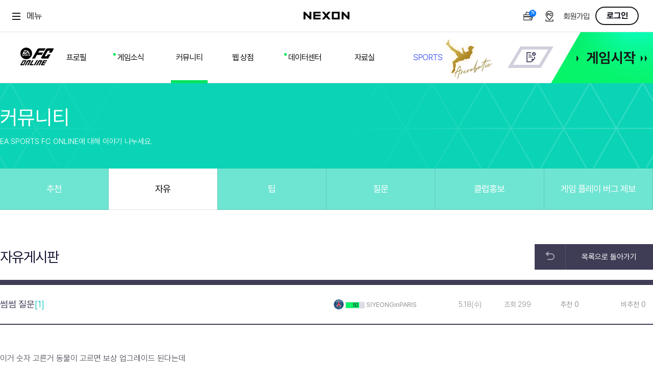

--- FILE ---
content_type: text/html; charset=utf-8
request_url: https://fconline.nexon.com/community/free/view?n4articlesn=1261998&emsearchtype=writername&strsearch=04%ef%bf%bd%ef%bf%bd%ef%bf%bd%ef%bf%bd%ef%bf%bd%ef%bf%bd%ef%bf%bd%ef%bf%bd%ef%bf%bd
body_size: 10805
content:

<!DOCTYPE html>
<html lang="ko">
<head>
    <meta http-equiv="X-UA-Compatible" content="IE=edge" />
    <meta charset="utf-8" />
        <title>EA SPORTS FC ONLINE</title>
    <meta name="viewport" content="width=1200" />
    <meta name="robots" content="index,follow" />
    <meta name="description" content="EA SPORTS FC ONLINE - NEXON Korea" />
    <meta name="author" content="NEXON Korea" />
    <meta name="keywords" content="NEXON, 넥슨, NEXON Korea, 넥슨코리아, FC ONLINE, FC 온라인, FC, EA, EA Sports, 스포츠" />

    <meta property="og:title" content="EA SPORTS FC ONLINE" />
    <meta property="og:description" content="준비는 끝났다. 우리는 새로운 경기를 지배할 것이다." />
    <meta property="og:image" content="https://ssl.nexon.com/s2/game/fc/online/obt/banner_facebook.jpg">
    <meta property="og:url" content="http://fconline.nexon.com/community/free/view?n4articlesn=1261998&amp;emsearchtype=writername&amp;strsearch=04%EF%BF%BD%EF%BF%BD%EF%BF%BD%EF%BF%BD%EF%BF%BD%EF%BF%BD%EF%BF%BD%EF%BF%BD%EF%BF%BD">

    <meta name="twitter:card" content="summary">
    <meta name="twitter:title" content="EA SPORTS FC ONLINE">
    <meta name="twitter:url" content="http://fconline.nexon.com/community/free/view?n4articlesn=1261998&amp;emsearchtype=writername&amp;strsearch=04%EF%BF%BD%EF%BF%BD%EF%BF%BD%EF%BF%BD%EF%BF%BD%EF%BF%BD%EF%BF%BD%EF%BF%BD%EF%BF%BD">
    <meta name="twitter:image" content="https://ssl.nexon.com/s2/game/fc/online/obt/mobile_180.png">
    <meta name="twitter:description" content="EA SPORTS FC ONLINE">

    <link rel="shortcut Icon" href="https://ssl.nexon.com/s2/game/fc/online/common/favicon.ico" type="image/x-icon" />
    <link rel="icon" href="https://ssl.nexon.com/s2/game/fc/online/common/favicon.ico" type="image/x-icon" />
    <link rel="canonical" href="https://fconline.nexon.com/main/index">

    <script type="text/javascript" src="https://js.nexon.com/s1/global/ngb_head.js"></script>

    <script src="https://js.nexon.com/s1/fc/online/common/ga.js"></script>
    <script src="https://js.nexon.com/s1/fc/online/common/gtm.js"></script>
    <script src="https://js.nexon.com/s1/fc/online/library/jquery.min.js"></script>
    <script src="https://js.nexon.com/s1/fc/online/library/TweenMax.min.js"></script>
    <!--[if lte IE 10]>
    <script>location.href = "https://fconline.nexon.com/common/ie9";</script>
    <![endif]-->

    <script src="https://js.nexon.com/s1/fc/online/obt/fObject.min.js"></script>
    <script src="https://js.nexon.com/s1/fc/online/obt/fo4.min.js"></script>

    <script type="text/javascript" src="https://js.nexon.com/s1/p2/ps.min.js" charset="utf-8" data-name="PS" data-ngm="true" data-nxlogin="true"></script>
    <script type="text/javascript" src="https://js.nexon.com/s1/global/ngb_activex.js"></script>

    <link rel="stylesheet" type="text/css" href="https://js.nexon.com/s3/fc/online/obt/fonts_ssl.css" media="all" />
    <link rel="stylesheet" type="text/css" href="https://js.nexon.com/s3/fc/online/obt/fo4_ssl.css?2026012314" media="all" />
    <link rel="stylesheet" type="text/css" href="https://js.nexon.com/s3/fc/online/obt/seasons_ssl.css?2026012314" media="all" />

    <link rel="stylesheet" href="https://js.nexon.com/s3/fc/online/obt/swiper.min.css">
    <script src="https://js.nexon.com/s1/fc/online/obt/swiper.min.js"></script>
    <script src="https://js.nexon.com/s1/fc/online/obt/masonry.pkgd.min.js"></script>

    <script type="text/javascript" src="/Scripts/boardnew.js?202601231412"></script>
    <script type="text/javascript" src="/Scripts/event.js"></script>
    

    <!-- Criteo 로더 파일 -->
    <script type="text/javascript" src="//dynamic.criteo.com/js/ld/ld.js?a=93167" async="true"></script>
    <!-- END Criteo 로더 파일 -->

    
    <meta property="og:title" content="EA SPORTS FC ONLINE" />
    <meta property="og:description" content="썸썸 질문" />
    <meta property="og:image" content="https://ssl.nexon.com/s2/game/fo4/obt/banner_facebook.jpg">
    <meta property="og:url" content="https://fconline.nexon.com/community/free/view?n4ArticleSN=1261998">

    <meta name="twitter:card" content="summary">
    <meta name="twitter:title" content="EA SPORTS FC ONLINE">
    <meta name="twitter:url" content="https://fconline.nexon.com/community/free/view?n4ArticleSN=1261998">
    <meta name="twitter:image" content="https://ssl.nexon.com/s2/game/fo4/obt/mobile_180.png">
    <meta name="twitter:description" content="EA SPORTS FC ONLINE">

    <meta name="dw:writer" content="SIYEONGinPARIS">
    <meta name="dw:title" content="썸썸 질문">
    <meta name="dw:contents" content="이거 숫자 고른거 동물이 고르면 보상 업그레이드 된다는데업그레이드 되는거 맞음?1 고르고 112 떠서 4 나온거 보니까 SS 던데 업그레이드면 SSS 해줘야 하는거 아님?">
    <meta name="dw:writedate" content="2022-05-18 12:01:26">
    <script src="https://js.nexon.com/s1/fc/online/library/jquery-ui.js"></script>
    <script src="/Scripts/datacenter/datacenter.js?202601231412"></script>

    <script>
        $(function () {
            $.ajax({
                url: '/Profile/Common/OwnerProfileInfoForCommunity/1223323565',
                type: 'POST',
                data: ({ "rd": Math.random() }),
                success: function (result) {
                    $(".author_info_wrap").html(result);
                },
                error: function (xhr, status, exception) {
                    alert("유저 정보 호출에 실패하였습니다.");
                }
            });
        });
    </script>

    <script>
        (function () {
            try {
                var KEY = '__hop__';
                var data = {};
                try {
                    data = JSON.parse(window.name || '{}');
                } catch (e) {
                    data = {};
                }
                var hop = data[KEY] || { previous: null, current: null, t: 0 };
                var cur = location.origin;
                data[KEY] = { previous: hop.current || null, current: cur, t: Date.now() };
                window.name = JSON.stringify(data);
            } catch (e) {
                // fail-safe: 아무 것도 하지 않음
            }
        })();
    </script>
</head>
<body class="default">
    <script type="text/javascript" src="https://js.nexon.com/s1/global/ngb_bodystart.js" charset="euc-kr"></script>

    <!-- Criteo 홈페이지 태그 -->
    <script type="text/javascript">
        window.criteo_q = window.criteo_q || [];
        var deviceType = /iPad/.test(navigator.userAgent) ? "t" : /Mobile|iP(hone|od)|Android|BlackBerry|IEMobile|Silk/.test(navigator.userAgent) ? "m" : "d";
        window.criteo_q.push(
            { event: "setAccount", account: 93167 },
            { event: "setEmail", email: "", hash_method: "" },
            { event: "setZipcode", zipcode: "" },
            { event: "setSiteType", type: deviceType },
            { event: "viewHome" });

        function GameStart_Criteo() {
            window.criteo_q.push(
                { event: "setAccount", account: 93167 },
                { event: "setEmail", email: "", hash_method: "" },
                { event: "setZipcode", zipcode: "" },
                { event: "setSiteType", type: deviceType },
                { event: "trackTransaction", id: Math.floor(Math.random() * 99999999999), item: [{ id: "FC_GAMESTART", price: 1, quantity: 1 }] }
            );
        }

    </script>
    <!-- END Criteo 홈페이지 태그 -->

    

    <div id="wrapper" class="sub">
        <!-- 공통 GNB -->
        


<header id="header" class="after_0517">
    <h1 class="logo"><a href="/main/index" data-weblog-object="gnb-logo">FC ONLINE</a></h1>
    <div class="header_nav">
        <div class="header_nav_wrap">
            <ul>
                <li class="depth1 nav_cate1 ">
                    <a href="/Profile/squad" class="btn_depth1" data-weblog-object="gnb-main-navi-01"><span>프로필</span></a>
                </li>
                <li class="depth1 nav_cate2 ">
                    <a href="/news/notice/list" class="btn_depth1" data-weblog-object="gnb-main-navi-02"><span>게임소식</span></a>
                </li>
                <li class="depth1 nav_cate3 active">
                    <a href="/community/recommend" class="btn_depth1" data-weblog-object="gnb-main-navi-03"><span>커뮤니티</span></a>
                </li>
                <li class="depth1 nav_cate5">
                    <a href="https://shop.fconline.nexon.com" target="_blank" class="btn_depth1" data-weblog-object="gnb-main-navi-05"><span>웹 상점</span></a>
                </li>
                <li class="depth1 nav_cate6 ">
                    <a href="/datacenter/dailysquad" class="btn_depth1" data-weblog-object="gnb-main-navi-06"><span>데이터센터</span></a>
                </li>
                <li class="depth1 nav_cate7 ">
                    <a href="/pds/download" class="btn_depth1" data-weblog-object="gnb-main-navi-07"><span>자료실</span></a>
                </li>
                <li class="depth1 nav_cate8">
                    <a href="https://esports.fconline.nexon.com/FSL/Index" target="_blank" class="btn_depth1" data-weblog-object="gnb-main-navi-08"><span>SPORTS</span></a>
                </li>
            </ul>
        </div>
    </div>
    <div class="slide_menu">
        <div class="slide_menu_wrap">
            <ul>
                <li class="nav_cate_wrap" data-target="nav_cate1">
                    <ul>
                        <li class="depth2 nav_cate1"><a href="/profile/squad" data-weblog-object="gnb-sub-navi-01-01">스쿼드</a></li>
                        <li class="depth2 nav_cate1"><a href="/profile/stat" data-weblog-object="gnb-sub-navi-01-02">경기 기록</a></li>
                        <li class="depth2 nav_cate1"><a href="/profile/trade" data-weblog-object="gnb-sub-navi-01-03">이적시장</a></li>
                        <li class="depth2 nav_cate1"><a href="/profile/community" data-weblog-object="gnb-sub-navi-01-04">커뮤니티</a></li>
                        <li class="depth2 nav_cate1"><a href="/profile/friends" data-weblog-object="gnb-sub-navi-01-05">친구</a></li>
                        <li class="depth2 nav_cate1"><a href="/profile/guestbook" data-weblog-object="gnb-sub-navi-01-06">방명록</a></li>
                        <li class="depth2 nav_cate1"><a href="/profile/owner" data-weblog-object="gnb-sub-navi-01-07">구단주 정보</a></li>
                        <li class="depth2 nav_cate1"><a href="/profile/setting" data-weblog-object="gnb-sub-navi-01-08">설정</a></li>
                    </ul>
                </li>

                <li class="nav_cate_wrap" data-target="nav_cate2">
                    <ul>
                        <li class="depth2 nav_cate2"><a href="/news/notice/list" data-weblog-object="gnb-sub-navi-02-01">공지사항</a></li>
                        <li class="depth2 nav_cate2"><a href="/news/play/list" data-weblog-object="gnb-sub-navi-02-02">개발자 노트</a></li>
                        <li class="depth2 nav_cate2"><a href="/news/nf/list" data-weblog-object="gnb-sub-navi-02-03">NEXT FIELD</a></li>
                        <li class="depth2 nav_cate2"><a href="/news/update/list" data-weblog-object="gnb-sub-navi-02-04">업데이트</a></li>
                        <li class="depth2 nav_cate2"><a href="/news/events/list" data-weblog-object="gnb-sub-navi-02-05">이벤트</a></li>
                        <li class="depth2 nav_cate2"><a href="/news/guide/list" data-weblog-object="gnb-sub-navi-02-06">유저 가이드</a></li>
                        <li class="depth2 nav_cate2"><a href="https://fco.vod.nexoncdn.co.kr/list/2023/9/note_FCO_202307_sdkfjcv3423.html" data-weblog-object="gnb-sub-navi-02-07" target="_blank">신규 전술 가이드<span class="ico ico_outlink"></span></a></li>
                        <li class="depth2 nav_cate2"><a href="https://yourfield.nexon.com/" target="_blank" data-weblog-object="gnb-sub-navi-02-08">YOUR FIELD<span class="ico ico_outlink"></span></a></li>
                    </ul>
                </li>
                <li class="nav_cate_wrap" data-target="nav_cate3">
                    <ul>
                        <li class="depth2 nav_cate3"><a href="/community/recommend" data-weblog-object="gnb-sub-navi-03-01">추천</a></li>
                        <li class="depth2 nav_cate3"><a href="/community/free/list" data-weblog-object="gnb-sub-navi-03-02">자유</a></li>
                        <li class="depth2 nav_cate3"><a href="/community/tip/list" data-weblog-object="gnb-sub-navi-03-03">팁</a></li>
                        <li class="depth2 nav_cate3"><a href="/community/qa/list" data-weblog-object="gnb-sub-navi-03-04">질문</a></li>
                        <li class="depth2 nav_cate3"><a href="/community/club/list" data-weblog-object="gnb-sub-navi-03-05">클럽홍보</a></li>                        
                        <li class="depth2 nav_cate3"><a href="/community/bug/list" data-weblog-object="gnb-sub-navi-03-07">게임 플레이 버그 제보</a></li>
                        <li class="depth2 nav_cate3"><a href="https://new-playtalk.nexon.com/list/2396" data-weblog-object="gnb-sub-navi-03-08" target="_blank">FC톡<span class="ico ico_outlink"></span></a></li>
                    </ul>
                </li>
                <li class="nav_cate_wrap" data-target="nav_cate5">
                    <ul>
                        <li class="depth2 nav_cate5"><a href="https://shop.fconline.nexon.com/" target="_blank" data-weblog-object="gnb-sub-navi-05-01">웹 상점</a></li>
                        <li class="depth2 nav_cate5"><a href="https://shop.fconline.nexon.com/Membership" target="_blank" data-weblog-object="gnb-sub-navi-05-02">멤버십</a></li>
                        <li class="depth2 nav_cate5"><a href="https://shop.fconline.nexon.com/ShopEvent/Index" target="_blank" data-weblog-object="gnb-sub-navi-05-03">스페셜 상점</a></li>
                        <li class="depth2 nav_cate5"><a href="https://shop.fconline.nexon.com/mypage" target="_blank" data-weblog-object="gnb-sub-navi-05-04">마이페이지</a></li>

                    </ul>
                </li>
                <li class="nav_cate_wrap" data-target="nav_cate6">
                    <ul>
                        <li class="depth2 nav_cate6"><a href="/datacenter/dailysquad" data-weblog-object="gnb-sub-navi-06-01">데일리 차트</a></li>
                        <li class="depth2 nav_cate6"><a href="/datacenter" data-weblog-object="gnb-sub-navi-06-02">선수</a></li>
                        <li class="depth2 nav_cate6"><a href="/datacenter/teamcolor" data-weblog-object="gnb-sub-navi-06-03">팀컬러/감독</a></li>
                        <li class="depth2 nav_cate6"><a href="/datacenter/rank" data-weblog-object="gnb-sub-navi-06-05">랭킹</a></li>
                        <li class="depth2 nav_cate6"><a href="/datacenter/playergrow" data-weblog-object="gnb-sub-navi-06-07">강화 부스트 도우미</a></li>
                        <li class="depth2 nav_cate6"><a href="/datacenter/coachhelper" data-weblog-object="gnb-sub-navi-06-09">훈련코치/특성 도우미</a></li>
                        <li class="depth2 nav_cate6"><a href="/datacenter/squadmaker" data-weblog-object="gnb-sub-navi-06-08">스쿼드 메이커</a></li>
                    </ul>
                </li>
                <li class="nav_cate_wrap" data-target="nav_cate7">
                    <ul>
                        <li class="depth2 nav_cate7"><a href="http://fconline.nexon.com/pds/download" data-weblog-object="gnb-sub-navi-07-01">다운로드/설치</a></li>
                        <li class="depth2 nav_cate7"><a href="https://fconline.nexon.com/testarena" target="_blank">테스트 구장</a></li>
                        <li class="depth2 nav_cate7"><a href="https://openapi.nexon.com/ko/game/fconline/" target="_blank" data-weblog-object="gnb-sub-navi-07-06">Nexon Open API<span class="ico ico_outlink"></span></a></li>
                    </ul>
                </li>
                <li class="nav_cate_wrap" data-target="nav_cate8">
                    <ul>
                        <li class="depth2 nav_cate8"><a href="https://esports.fconline.nexon.com/FSL/Index" target="_blank" data-weblog-object="gnb-sub-navi-08-01">FSL</a></li>
                        <li class="depth2 nav_cate8"><a href="https://fconline.nexon.com/NexonFootball" data-weblog-object="gnb-sub-navi-08-02">넥슨 풋볼</a></li>
                    </ul>
                </li>
            </ul>
        </div>
    </div>

    <a href="https://events.fconline.nexon.com/251204/play?utm_source=pc&utm_medium=maingnb_event&utm_campaign=251204_play" class="btn_out_event" target="_blank">
        <span class="img" style="background: url('https://ssl.nexon.com/s2/game/fc/online/obt/banner/main/251204_intro/banner_top_intro.png') 0 0 no-repeat;"></span>
        <span class="txt"><span>트로피를 모아<br/>선수 확정 강화!</span></span>
    </a>
    
    <a href="/customer" class="btn_cc"><span class="hidden">고객센터</span></a>

        <a onclick="GnxGameStartOnClick();" style="cursor:pointer;" class="btn_gamestart_obt">
            <span class="ob">
                <span class="ob1"></span>
                <span class="ob2"></span>
                <span class="ob3"></span>
                <span class="ob4"></span>
                <span class="ob5"></span>
                <span class="ob6"></span>
            </span>
            <span class="txt"></span>
        </a>
    
    <script type="text/javascript">

        $(function () {
            $(".nav_cate_wrap li a").each(function () {
                if(",게임소식,공지사항,이벤트,데일리 차트,랭킹,YOUR FIELD,데이터센터,자유,추천,업데이트,".indexOf("," + $(this).html().replace("<i class=\"ico ico_web_shop\"></i>","").replace("<span class=\"ico ico_outlink\"></span>","") + ",") > -1)
                {

                    $(this).addClass("new");
                }

            });

            $(".header_nav_wrap li a span").each(function () {
                if (",게임소식,공지사항,이벤트,데일리 차트,랭킹,YOUR FIELD,데이터센터,자유,추천,업데이트,".indexOf("," + $(this).html().replace("<i class=\"ico ico_web_shop\"></i>", "").replace("<span class=\"ico ico_outlink\"></span>","") + ",") > -1) {
                    $(this).parent().addClass("new");
                }

            });
        });

        function GnxGameStartOnClick(argument) {
                
                top.PS.nxlogin.showLoginLayer();
                
        }
    </script>
</header>
        <!-- //공통 GNB -->
        <!-- 띠 공지 배너-->
        




        <!-- 띠 공지 배너-->
        <!-- MAIN -->
        


<main id="middle" class="sub">
    <div class="view community">
        <input type="hidden" id="n4ArticleSN" value="1261998" />
        <input type="hidden" id="strWriterName" value="SIYEONGinPARIS" />
        <div class="wrap">
            

<div class="board_header">
    <div class="tit">
        <h1>커뮤니티</h1>
        <div class="desc">EA SPORTS FC ONLINE에 대해 이야기 나누세요.</div>
        

<script type="text/javascript">
</script>

<div class="coach_area">
</div>
    </div>
    <div class="tab_list large">
        <ul>
            <li class=" tab6"><a href="/community/recommend">추천</a></li>
            <li class="active tab6"><a href="/community/free">자유</a></li>
            <li class=" tab6"><a href="/community/Tip">팁</a></li>
            <li class=" tab6"><a href="/community/Qa">질문</a></li>
            <li class=" tab6"><a href="/community/club">클럽홍보</a></li>
            <li class=" tab6"><a href="/community/bug">게임 플레이 버그 제보</a></li>

            
            
        </ul>
    </div>
</div>

            <div class="board_view">
                <div class="header">
                    <div class="tit">자유게시판</div>
                    <div class="utils">
                        <div class="view_back">
                            
                            <a href="/community/free/list?emsearchtype=writername&amp;strsearch=04%ef%bf%bd%ef%bf%bd%ef%bf%bd%ef%bf%bd%ef%bf%bd%ef%bf%bd%ef%bf%bd%ef%bf%bd%ef%bf%bd" class="btn_back_list">
                                <em class="tm"><span class="ico ico_return"></span></em>
                                <span class="txt">목록으로 돌아가기</span>
                            </a>
                        </div>
                    </div>
                </div>

                <div class="content freeboard">
                    <div class="view_wrap">
                        <div class="view_header">
                            <div class="tr">
                                <span class="th subject"><span class="txt">썸썸 질문</span><span class="count_comment">[1]</span></span><span class="th writer"><span class="icon_crest"><img src="https://fo4.dn.nexoncdn.co.kr/live/externalAssets/common/crests/light/medium/l73.png" alt=""></span><span class="lv"><span class="gage" style="width:71%"></span><span class="txt">50</span></span><span href="#" class="name profile_pointer" data-sn="1223323565"> SIYEONGinPARIS</span></span><span class="th date">5.18(수)</span><span class="th count">조회 299</span><span class="th like">추천 0</span><span class="th dislike">비추천 0</span>
                            </div>
                        </div>

                        <div class="content_body">
                                                        이거 숫자 고른거 동물이 고르면 보상 업그레이드 된다는데<div><br></div><div>업그레이드 되는거 맞음?</div><div><br></div><div>1 고르고 112 떠서 4 나온거 보니까 SS 던데 업그레이드면 SSS 해줘야 하는거 아님?</div>
                        </div>


                            <div class="author_info_wrap">
                            </div>

                        <div class="article_utils_wrap">
                            <div id="snsLink" class="sns_list">
                                <a href="javascript:;" class="btn_sns_total">
                                    <span>공유하기</span>
                                </a>
                                <ul>
                                    <li><a href="javascript:;" onclick="$f.share.facebook('https://fconline.nexon.com/community/free/view?n4ArticleSN=1261998');" class="btn_sns_facebook"><span>페이스북 공유하기</span></a></li>
                                    <li><a href="javascript:;" onclick="$f.share.twitter('https://fconline.nexon.com/community/free/view?n4ArticleSN=1261998');" class="btn_sns_twitter"><span>트위터 공유하기</span></a></li>
                                    <li><a href="javascript:;" onclick="$f.share.kakao('https://fconline.nexon.com/community/free/view?n4ArticleSN=1261998'); return false;" class="btn_sns_kakao"><span>카카오톡 공유하기</span></a></li>
                                    <li><a href="javascript:;" onclick="$f.copy('https://fconline.nexon.com/community/free/view?n4ArticleSN=1261998', 'URL이 복사되었습니다.'); return false;" class="btn_sns_link"><span>링크 공유하기</span></a></li>
                                </ul>
                            </div>
                            <div class="article_recommend">
                                <a href="javascript:;" onclick="Article.ArticleRecommend(1261998, 1, true);" class="btn_like"> <span class="ico"></span>0</a>
                                <a href="javascript:;" onclick="Article.ArticleRecommend(1261998, 1, false);" class="btn_dislike"> <span class="ico"></span>0</a>
                            </div>
                            <div class="article_aside">
                                                            </div>
                        </div>
                        <div class="list_nav">
                                    <a href="/community/free/view?n4ArticleSN=1261999&amp;emsearchtype=writername&amp;strsearch=04%ef%bf%bd%ef%bf%bd%ef%bf%bd%ef%bf%bd%ef%bf%bd%ef%bf%bd%ef%bf%bd%ef%bf%bd%ef%bf%bd" class="btn_prev_article"><span class="ico ico_arr_up"></span><em>이전글</em><span class="txt">라이브랑 토츠 쿠르투아랑 차이가 없네</span></a>


                                    <a href="/community/free/view?n4ArticleSN=1261997&amp;emsearchtype=writername&amp;strsearch=04%ef%bf%bd%ef%bf%bd%ef%bf%bd%ef%bf%bd%ef%bf%bd%ef%bf%bd%ef%bf%bd%ef%bf%bd%ef%bf%bd" class="btn_next_article"><span class="ico ico_arr_down"></span><em>다음글</em><span class="txt">250억구단</span></a>
                        </div>
                    </div>
                </div>

                <div class="comment">
                    <div class="wrap_comment">
                        <div class="comment_info">
                            <div class="total">댓글 <span id="spCommentCnt">1</span></div>
                        </div>
                        <div class="comment_write">
                                <textarea name="" id="" cols="30" rows="10" placeholder="로그인후 글쓰기 가능합니다." disabled="disabled"></textarea>
                                <button onclick="FO4.Events.Login();">등록</button>

                            <span class="limit"><strong>0</strong>/200</span>
                        </div>
                    </div>

                    <div id="divCommentList"></div>
                </div>


                <div id="divListPart">
                </div>

            </div>
        </div>
        

    </div>
</main>


<script>
    $("#squadMaker").on("click", ".btn_preview", function () {
        if ($(this).hasClass("active")) {
            $("#playerPreview").hide();
        } else {            
            DataCenter.GetPlayerPreviewForSquadMakerCard(this, $(this).data("no"), squad.extractJson());
        }

    });
</script>

<!--   팝업 -->
<div id="playerPreview" class="pointer_popup layer_preview squad_page" style="display:none">
</div>
        <!-- //MAIN -->
        <!-- 공통 FOOTER -->
        <footer id="footer" role="contentinfo">
    <div class="inner">
        <h2 class="logo"><a href="https://fconline.nexon.com"><img src="https://ssl.nexon.com/s2/game/fc/online/CBT/common/logo_fo4.png" alt="NEXON Korea - EA SPORTS ™ FIFA ONLINE 4"></a></h2>
        <nav class="nav">
            <ul>
                <li class="menu1"><a href="http://company.nexon.com/" target="_blank" title="새창">회사소개</a></li>
                <li class="menu2"><a href="https://careers.nexon.com/" target="_blank" title="새창">채용안내</a></li>
                <li class="menu3"><a href="https://member.nexon.com/policy/stipulation.aspx"  target="_blank">이용약관</a></li>
                <li class="menu4"><a href="#none" title="새창" onclick="$f.popup('/Content/common/gameuser.html', 500, 440); return false;">게임이용등급안내</a></li>
                <li class="menu5"><a href="https://member.nexon.com/policy/privacy.aspx" target="_blank" title="새창">개인정보처리방침</a></li>
                <li class="menu6"><a href="https://member.nexon.com/policy/youthprotection.aspx" target="_blank" title="새창">청소년보호정책</a></li>
                <li class="menu7"><a href="http://pcbang.nexon.com/" target="_blank" title="새창">넥슨PC방</a></li>
                <li class="menu8"><a href="#none" title="새창" onclick="$f.popup('/Content/common/rule_operation.html', 800, 800); return false;">운영정책</a></li>
            </ul>
        </nav>
        <address>
            <span>(주)넥슨코리아 대표이사 강대현·김정욱 경기도 성남시 분당구 판교로 256번길 7 전화 : 1588-7701 팩스 : 0502-258-8322</span><br>
            <span>E-mail : contact-us@nexon.co.kr 사업자등록번호 : 220-87-17483호 통신판매업 신고번호 : 제2013-경기성남-1659호 <a href="#none" onclick="$f.popup('http://www.ftc.go.kr/info/bizinfo/communicationViewPopup.jsp?wrkr_no=2208717483',800,480); return false;">사업자정보확인</a></span>
        </address>
        <p class="nx-copyright">ⓒ NEXON Korea Corporation All Rights Reserved.</p>
        <p class="copyright">
            © 2026 Electronic Arts Inc. Electronic Arts, EA, EA SPORTS, the EA SPORTS logo, EA SPORTS FC, and the EA SPORTS FC logo are trademarks of Electronic Arts Inc. Manufactured under license by Electronic Arts. The word(s) UEFA, CHAMPIONS LEAGUE, WOMEN’S CHAMPIONS LEAGUE, EUROPA LEAGUE, EUROPA CONFERENCE LEAGUE, SUPER CUP, the UEFA logo and all marks related to the UEFA Champions League,UEFA Women’s Champions League, UEFA Europa League, UEFA Europa Conference League and UEFA Super Cup (including, but not limited to, logos, designs, mascots, products, trophies and names) are owned and protected as registered trademarks, designs and/or as copyright works by UEFA. All rights reserved.
        </p>
        <div class="company">
            <h2 class="hidden">관련사 링크</h2>
            <a href="http://www.nexon.com/" target="_blank" class="btn-nexon"><img src="https://ssl.nexon.com/s2/game/fc/online/CBT/common/logo_nexon.png" alt="넥슨코리아"></a>
            <a href="http://www.easports.com/" target="_blank" class="btn-ea"><img src="https://ssl.nexon.com/s2/game/fc/online/CBT/common/logo_ea.png" alt="EA SPORTS"></a>
        </div>
    </div>
</footer>
        <!-- //공통 FOOTER -->

                <div class="list_aside">
                    <ul>
                        <li class="search_coach">
                            <a href="javascript:;" onclick="$('#divCoachSearch').show();" class="btn_search_coach">
                                <div class="normal_state">
                                    <span class="ico ico_coach_search_quick"></span>
                                    <p>구단주<br>검색</p>
                                </div>
                            </a>
                            <div class="active_state" id="divCoachSearch" style="display: none">
                                <div class="search_coach_panel">
                                    <input type="text" class="input_coach" id="txtSearchProfile" placeholder="구단주 검색">
                                    <button class="btn_reset_input" onclick="$('#txtSearchProfile').val('');"></button>
                                    <button class="btn_search_coach" onclick="fn_OpenProfile();"></button>
                                </div>

                                <button class="btn_panel_close" onclick="$('#divCoachSearch').hide();"></button>
                            </div>
                        </li>
                        <li><a href="javascript;" style="cursor:pointer;" class="btn_list_top"><span class="ico ico_btn_top">위로</span></a></li>
                        <li><a href="javascript;" style="cursor:pointer;" class="btn_list_link"><span class="ico ico_btn_list">댓글로</span></a></li>
                        <li><a href="javascript;" style="cursor:pointer;" class="btn_list_bottom"><span class="ico ico_btn_down">목록으로</span></a></li>
                    </ul>
                </div>
                <script>
                    function fn_OpenProfile() {
                        if ($.trim($("#txtSearchProfile").val()) != "") {

                            var strSearch = $.trim($("#txtSearchProfile").val()).replace(/<(\/)?([a-zA-Z]*)(\s[a-zA-Z]*=[^>]*)?(\s)*(\/)?>/ig, "");

                            $f.popup('https://fconline.nexon.com/profile/common/PopProfile?strCharacterName=' + strSearch, 1380, 1005, 1, 'popProfile');

                        } else {
                            alert("구단주 명을 입력해주세요.");
                        }
                    }

                    $(document).ready(function () {
                        $("#txtSearchProfile").keypress(function (e) {
                            if (e.keyCode == 13) {
                                fn_OpenProfile();
                                return false;
                            }
                        });
                    });
                </script>


        <!-- 공통 레이어 프로필 -->
        <div class="hidden_player_info" id="hiddenPopCommonPlayerInfoArea">

        </div>

        <script>
            var IsFo4CommonCallOwnerProfileInfo = false;

            function SetCoachProfileInfo(n8NexonSN) {
                if (!IsFo4CommonCallOwnerProfileInfo) {
                    IsFo4CommonCallOwnerProfileInfo = true;

                    setTimeout(function () {
                        $.ajax({
                            url: '/Profile/Common/ToolTip/' + n8NexonSN,
                            type: 'POST',
                            data: ({ "rd": Math.random() }),
                            success: function (result) {
                                $("#hiddenPopCommonPlayerInfoArea").html(result);
                                $(".hidden_player_info").show();
                            },
                            error: function (xhr, status, exception) {
                                alert("유저 정보 호출에 실패하였습니다.");
                            }
                        });
                    }, 300);

                    setTimeout(function () {
                        IsFo4CommonCallOwnerProfileInfo = false;
                    }, 1000);
                }
            }

            $(document).on("click", ".profile_pointer", function (e) {
                var n8NexonSN = $(this).data("sn");
                SetCoachProfileInfo(n8NexonSN);
            });
        </script>
        <!-- 공통 레이어 프로필 -->

        
    <script type="text/javascript">
        $(function () {
            Article.ArticleList(this, "", "#divListPart", "04���������", "writername", "1", "", "/community/free");
            Article.CommentList(1, "#divCommentList", "1261998", 0);
            $("#btnArticleRemove").on("click", function (e) { Article.Article_Delete(1261998, "/community/free/list?emsearchtype=writername&amp;strsearch=04%ef%bf%bd%ef%bf%bd%ef%bf%bd%ef%bf%bd%ef%bf%bd%ef%bf%bd%ef%bf%bd%ef%bf%bd%ef%bf%bd"); if (e != null) e.preventDefault(); });
        })

        function setTextLength(obj) {
            var len = obj.value.length;
            if (len >= 201) {
                val.value = val.value.substring(0, 201);
            } else {
                $(obj).closest(".comment_write").find(".limit strong").text(len);
            }
        }
    </script>


        <div class="hidden_info_popup">
            <span>
            </span>
        </div>
    </div>


        <script src="https://rs.nxfs.nexon.com/common/js/gnb.min.js" data-gamecode="106566" data-ispublicbanner="false"></script>
    <script>
        function GetCashChargePop() {
                
                top.PS.nxlogin.showLoginLayer();
                
        }
    </script>

    <script type="text/javascript" src="https://js.nexon.com/s1/global/ngb_bodyend.js" charset="euc-kr"></script>
    <!-- WEBLOG -->
    <script>
        $f.weblog({
            url: window.location.origin + window.location.pathname,
            service: "STATIC",
            title: "FO4",
            date: "2018"
        });
    </script>
    <!-- //WEBLOG -->

    
</body>
</html>

--- FILE ---
content_type: text/html; charset=utf-8
request_url: https://fconline.nexon.com/Profile/Common/OwnerProfileInfoForCommunity/1223323565
body_size: 689
content:




<div class="writer_info">
    <span class="writer">
        <span class="icon_rank"><img src="https://ssl.nexon.com/s2/game/fo4/obt/rank/large/update_2009/ico_rank_default.png" alt="rank0"></span>
        <span class="icon_crest">
                <img src="https://fco.dn.nexoncdn.co.kr/live/externalAssets/common/crests/light/medium/l22.png" alt="">
        </span>
        <span class="lv"><span class="gage" style="width:99%"></span><span class="txt">473</span></span>
        <span class="name profile_pointer" data-sn="1223323565">시영송</span>
    </span>
</div>
<div class="writer_info__top_wrap">
    <div class="writer_info__top_wrap__rank">
        <div class="tit">역대/이전 등급 :</div>
        <div class="rank_best">
            <span class="ico_rank"><img src="https://ssl.nexon.com/s2/game/fo4/obt/rank/large/update_2009/ico_rank_default.png" alt="rank0"></span>
            <em></em>
            <span class="ico_rank"><img src="https://ssl.nexon.com/s2/game/fo4/obt/rank/large/update_2009/ico_rank_default.png" alt="rank0"></span>
        </div>
    </div>
    <div class="writer_info__top_wrap__value">
        <div class="tit">구단가치 :</div>
        <div class="text" alt="13,551,900,000,000" title="13,551,900,000,000">13조 5,519억</div>
    </div>
    <div class="writer_info__top_wrap__text">
        <div class="tit">출사표 :</div>
        <div class="text">WouldYouBHang님의 등록된 출사표 가 없습니다.</div>
    </div>
</div>
<div class="writer_info__bottom_wrap">
    <div class="writer_info__top_wrap__since">
        <div class="tit">구단주 취임일 :</div>
        <div class="text">2022.02.17(1436일 지남)</div>
    </div>
    <div class="writer_info__top_wrap__w_num">
        <div class="tit">등록 글  수 :</div>
        <div class="text">3</div>

    </div>
    <div class="writer_info__top_wrap__re_num">
        <div class="tit">받은 추천 수 :</div>
        <div class="text">0</div>

    </div>
</div>


--- FILE ---
content_type: text/html; charset=utf-8
request_url: https://fconline.nexon.com/community/free/CommentList?n4CommentPageNo=1&n4ArticleSN=1261998&n1codeOrderingType=0&_=1769145163710
body_size: 881
content:


        <div class="tab_list small">
            <ul>
                    <li class="active"><a href="javascript:;">최신순</a></li>
                    <li><a href="javascript:;" onclick="Article.CommentList(1, '#divCommentList', '1261998' , 1);">추천순</a></li>
            </ul>
        </div>
    <div class="comment_list">
        <ul>
                <li class="" data-no="너보다는잘해">
                    <div class="comment_wrap">
                        <div class="author_info">
                            <span class="author"><span class="icon_rank"><img src="https://ssl.nexon.com/s2/game/fo4/obt/rank/large/update_2009/ico_rank9_m.png" alt="rank0"></span><span class="icon_crest"><img src="https://fo4.dn.nexoncdn.co.kr/live/externalAssets/common/crests/light/medium/l115628.png" alt=""></span><span class="lv"><span class="gage" style="width:33% "></span><span class="txt">762</span></span><span href="#" class="name profile_pointer" data-sn="1927638196"> 너보다는잘해</span></span>
                            <span class="date">5.19(목)</span>
                        </div>

                        <div class="comment_text">
                            <span class="txt">                                


SS업그레이드 상자 따로 있음                            </span>
                        </div>

                        <div class="comment_recomend">
                            <a href="javascript:;" class="btn_reply" id="btnSubComment1" onclick="Article.SubCommentList(1, '#divCommentList', 1261998,  1)">
                                답글                             </a>

                                <a href="javascript:;" class="like" onclick="Article.CommentRecommend(this, 1261998, 1, 1);">
                                    <span class="ico ico_like"></span>
                                    <span class="likecnt">0</span>
                                </a>
                                <a href="javascript:;" class="dislike" onclick="Article.CommentRecommend(this, 1261998, 1, 2);">
                                    <span class="ico ico_hate"></span>
                                    <span class="likecnt">0</span>
                                </a>
                        </div>

                        <div class="comment_utils">

                        </div>
                    </div>

                    <div id="divCommentList1"></div>
                </li>
        </ul>
    </div>
    <script>
        $(".comment_list").find("li").each(function () {
            if ($(this).data("no") == $("#strWriterName").val()) {
                $(this).attr("class", "mine");
            }
        });
    </script>



--- FILE ---
content_type: text/html; charset=utf-8
request_url: https://fconline.nexon.com/community/free/ListPart?n4PageNo=1&strSearch=04%EF%BF%BD%EF%BF%BD%EF%BF%BD%EF%BF%BD%EF%BF%BD%EF%BF%BD%EF%BF%BD%EF%BF%BD%EF%BF%BD&emSearchType=writername&n4ArticleCategorySN=1&n4ArticleCategory2SN=&_=1769145163711
body_size: 7558
content:


<div class="board_list">
    <div class="header">
        <div class="tit">자유게시판</div>
        <div class="utils">
            <div class="search_form">
                <div class="num">총 1,051,725개</div>
                <div class="select_wrap">
                    <select name="select" id="slcSearchType">
                        <option value="Title" >제목</option>
                        <option value="WriterName" selected>작성자</option>
                    </select>
                </div>
                <div class="form_wrap">
                    <input type="text" id="searchInput" placeholder="검색" value="">
                    <button id="btnSearch" onclick="Article.ArticleList(this, 1, '#divListPart', $('#searchInput').val(),$('#slcSearchType').val(), 1, 0, '/community/free');"><span class="ico ico_search"></span></button>
                </div>
            </div>
        </div>
    </div>
    <div class="content freeboard">
        <div class="list_wrap">
            <div class="thead">
                <div class="tr">
                    <span class="th sort">구분</span>
                    <span class="th subject">제목</span>
                    <span class="th writer">작성자</span>
                    <span class="th like">추천</span>
                    <span class="th count">조회수</span>                    
                    <span class="th date">작성일</span>
                </div>
            </div>
            <div class="tbody">
    <div class="tr " data-no="2155083">        
            <span class="td sort">자유</span>
            <span class="td subject">
                <a href="/community/free/view?n4ArticleSN=2155083&amp;n4pageno=1&amp;strsearch=04%ef%bf%bd%ef%bf%bd%ef%bf%bd%ef%bf%bd%ef%bf%bd%ef%bf%bd%ef%bf%bd%ef%bf%bd%ef%bf%bd&amp;emsearchtype=writername&amp;n4articlecategorysn=1&amp;n4articlecategory2sn=&amp;_=1769145163711">
                    형님들 타위스 달링아 fac 9카좀 사주세요&nbsp;<span class='ico ico_new'>새 글</span>
                </a>
            </span>
            <span class="td writer"><span class="icon_rank"><img src="https://ssl.nexon.com/s2/game/fo4/obt/rank/large/update_2009/ico_rank9.png" alt="rank0"></span><span class="icon_crest"><img src="https://fco.dn.nexoncdn.co.kr/live/externalAssets/common/crests/light/medium/l10.png" alt=""></span><span class="lv"><span class="gage" style="width:45%"></span><span class="txt">63</span></span><span href="#" class="name profile_pointer" data-sn="82636461"> 정무는박보검</span></span>            
            <span class="td like">0</span>
            <span class="td count">12</span>
            <span class="td date" data-no="2026-01-23 13:43:34">29분 전</span>
        
        <div class="hidden_menu">
            <ul>
                <li><a href="/community/free?emSearchType=WriterName&strSearch=정무는박보검">작성글 보기</a></li>
            </ul>
        </div>
        <div class="hidden_desc" style="display:none;">
            <div class="text_box">
                형님들 타위스 달링아 fac 9카좀 사주세요 제발 팀 맞춰야 합니다 형님들 제발 사주세요

            </div>           
        </div>
    </div>
    <div class="tr " data-no="2155082">        
            <span class="td sort">자유</span>
            <span class="td subject">
                <a href="/community/free/view?n4ArticleSN=2155082&amp;n4pageno=1&amp;strsearch=04%ef%bf%bd%ef%bf%bd%ef%bf%bd%ef%bf%bd%ef%bf%bd%ef%bf%bd%ef%bf%bd%ef%bf%bd%ef%bf%bd&amp;emsearchtype=writername&amp;n4articlecategorysn=1&amp;n4articlecategory2sn=&amp;_=1769145163711">
                    상원아&nbsp;<span class='ico ico_new'>새 글</span>
                </a>
            </span>
            <span class="td writer"><span class="icon_rank"><img src="https://ssl.nexon.com/s2/game/fo4/obt/rank/large/update_2009/ico_rank9.png" alt="rank0"></span><span class="icon_crest"><img src="https://fco.dn.nexoncdn.co.kr/live/externalAssets/common/crests/light/medium/l11.png" alt=""></span><span class="lv"><span class="gage" style="width:58%"></span><span class="txt">200</span></span><span href="#" class="name profile_pointer" data-sn="1508447424"> PEPISRIGHT</span></span>            
            <span class="td like">0</span>
            <span class="td count">14</span>
            <span class="td date" data-no="2026-01-23 13:38:48">33분 전</span>
        
        <div class="hidden_menu">
            <ul>
                <li><a href="/community/free?emSearchType=WriterName&strSearch=PEPISRIGHT">작성글 보기</a></li>
            </ul>
        </div>
        <div class="hidden_desc" style="display:none;">
            <div class="text_box">
                전화번호 내놔봐 ㅋㅋㅋㅋㅋ

            </div>           
        </div>
    </div>
    <div class="tr " data-no="2155081">        
            <span class="td sort">자유</span>
            <span class="td subject">
                <a href="/community/free/view?n4ArticleSN=2155081&amp;n4pageno=1&amp;strsearch=04%ef%bf%bd%ef%bf%bd%ef%bf%bd%ef%bf%bd%ef%bf%bd%ef%bf%bd%ef%bf%bd%ef%bf%bd%ef%bf%bd&amp;emsearchtype=writername&amp;n4articlecategorysn=1&amp;n4articlecategory2sn=&amp;_=1769145163711">
                    테스터서버 해봣자 이것도 맛탱이 갓노<span class="count_comment">[1]</span>&nbsp;<span class='ico ico_new'>새 글</span>
                </a>
            </span>
            <span class="td writer"><span class="icon_rank"><img src="https://ssl.nexon.com/s2/game/fo4/obt/rank/large/update_2009/ico_rank7_m.png" alt="rank0"></span><span class="icon_crest"><img src="https://fco.dn.nexoncdn.co.kr/live/externalAssets/common/crests/light/medium/l115381.png" alt=""></span><span class="lv"><span class="gage" style="width:23%"></span><span class="txt">2716</span></span><span href="#" class="name profile_pointer" data-sn="1977755400"> 쿠보맨</span></span>            
            <span class="td like">0</span>
            <span class="td count">21</span>
            <span class="td date" data-no="2026-01-23 13:35:58">36분 전</span>
        
        <div class="hidden_menu">
            <ul>
                <li><a href="/community/free?emSearchType=WriterName&strSearch=쿠보맨">작성글 보기</a></li>
            </ul>
        </div>
        <div class="hidden_desc" style="display:none;">
            <div class="text_box">
                테섭도 3계정 해봣다 진짜. 본섭이랑 틀린게 없네ㅋㅋ 말도안되는판 패삑 , 중거리도 d슛은 들어가더라(zd는 좀 맛탱이가긴함). 크로스는 왜케 사기냐 본섭보다 더 막기 힘드네 커서가 수...

            </div>           
        </div>
    </div>
    <div class="tr " data-no="2155080">        
            <span class="td sort">자유</span>
            <span class="td subject">
                <a href="/community/free/view?n4ArticleSN=2155080&amp;n4pageno=1&amp;strsearch=04%ef%bf%bd%ef%bf%bd%ef%bf%bd%ef%bf%bd%ef%bf%bd%ef%bf%bd%ef%bf%bd%ef%bf%bd%ef%bf%bd&amp;emsearchtype=writername&amp;n4articlecategorysn=1&amp;n4articlecategory2sn=&amp;_=1769145163711">
                    2천조 도르트문트 욕 씨게 박아주세요&nbsp;<span class="ico ico_squad">스쿼드</span><span class='ico ico_new'>새 글</span>
                </a>
            </span>
            <span class="td writer"><span class="icon_rank"><img src="https://ssl.nexon.com/s2/game/fo4/obt/rank/large/update_2009/ico_rank7.png" alt="rank0"></span><span class="icon_crest"><img src="https://fco.dn.nexoncdn.co.kr/live/externalAssets/common/crests/light/medium/l22.png" alt=""></span><span class="lv"><span class="gage" style="width:95%"></span><span class="txt">1507</span></span><span href="#" class="name profile_pointer" data-sn="1877239326"> 강아지미용사</span></span>            
            <span class="td like">0</span>
            <span class="td count">21</span>
            <span class="td date" data-no="2026-01-23 13:29:51">42분 전</span>
        
        <div class="hidden_menu">
            <ul>
                <li><a href="/community/free?emSearchType=WriterName&strSearch=강아지미용사">작성글 보기</a></li>
            </ul>
        </div>
        <div class="hidden_desc" style="display:none;">
            <div class="text_box">
                현재 제 스쿼드인데 뚝배기 두마리 세워서 크로스플레이로 아크로바틱 딸깍 겜 하고있는데윙어로 로이스 괴체 쓰다가 로이스가 너무 물몸이라 몸빵좋고 가성비 좋은 브란트로 바꿔줬습니다중...

            </div>           
        </div>
    </div>
    <div class="tr " data-no="2155078">        
            <span class="td sort">자유</span>
            <span class="td subject">
                <a href="/community/free/view?n4ArticleSN=2155078&amp;n4pageno=1&amp;strsearch=04%ef%bf%bd%ef%bf%bd%ef%bf%bd%ef%bf%bd%ef%bf%bd%ef%bf%bd%ef%bf%bd%ef%bf%bd%ef%bf%bd&amp;emsearchtype=writername&amp;n4articlecategorysn=1&amp;n4articlecategory2sn=&amp;_=1769145163711">
                    FSL 7강은 트로피 확정강화 대상 아님?&nbsp;<span class='ico ico_new'>새 글</span>
                </a>
            </span>
            <span class="td writer"><span class="icon_rank"><img src="https://ssl.nexon.com/s2/game/fo4/obt/rank/large/update_2009/ico_rank6_m.png" alt="rank0"></span><span class="icon_crest"><img src="https://fco.dn.nexoncdn.co.kr/live/externalAssets/common/crests/light/medium/l5.png" alt=""></span><span class="lv"><span class="gage" style="width:59%"></span><span class="txt">4951</span></span><span href="#" class="name profile_pointer" data-sn="1105399221"> 니가이기면감스트</span></span>            
            <span class="td like">0</span>
            <span class="td count">11</span>
            <span class="td date" data-no="2026-01-23 13:23:18">49분 전</span>
        
        <div class="hidden_menu">
            <ul>
                <li><a href="/community/free?emSearchType=WriterName&strSearch=니가이기면감스트">작성글 보기</a></li>
            </ul>
        </div>
        <div class="hidden_desc" style="display:none;">
            <div class="text_box">
                FSL 7강 확정강화 대상 아님?아크로바플레이 트로피 11개로 확정강화하는거

            </div>           
        </div>
    </div>
    <div class="tr " data-no="2155077">        
            <span class="td sort">자유</span>
            <span class="td subject">
                <a href="/community/free/view?n4ArticleSN=2155077&amp;n4pageno=1&amp;strsearch=04%ef%bf%bd%ef%bf%bd%ef%bf%bd%ef%bf%bd%ef%bf%bd%ef%bf%bd%ef%bf%bd%ef%bf%bd%ef%bf%bd&amp;emsearchtype=writername&amp;n4articlecategorysn=1&amp;n4articlecategory2sn=&amp;_=1769145163711">
                    망겜중에 망겜&nbsp;<span class='ico ico_new'>새 글</span>
                </a>
            </span>
            <span class="td writer"><span class="icon_rank"><img src="https://ssl.nexon.com/s2/game/fo4/obt/rank/large/update_2009/ico_rank9.png" alt="rank0"></span><span class="icon_crest"><img src="https://fco.dn.nexoncdn.co.kr/live/externalAssets/common/crests/light/medium/l115390.png" alt=""></span><span class="lv"><span class="gage" style="width:38%"></span><span class="txt">208</span></span><span href="#" class="name profile_pointer" data-sn="1994439600"> 비어비어비어</span></span>            
            <span class="td like">1</span>
            <span class="td count">19</span>
            <span class="td date" data-no="2026-01-23 13:11:51">1시간 전</span>
        
        <div class="hidden_menu">
            <ul>
                <li><a href="/community/free?emSearchType=WriterName&strSearch=비어비어비어">작성글 보기</a></li>
            </ul>
        </div>
        <div class="hidden_desc" style="display:none;">
            <div class="text_box">
                갑자기 패스 다 흘리고, 점프 안 하고, 커서 잡고있지도 않았는데 지혼자 병나서 PK주고 ㅋ눈 감고 업데이트 하세요?? 그럴거면 왜 하는건지 진짜 그냥 단지 궁금해서 ㅎ망겜중에 망...

            </div>           
        </div>
    </div>
    <div class="tr " data-no="2155076">        
            <span class="td sort">자유</span>
            <span class="td subject">
                <a href="/community/free/view?n4ArticleSN=2155076&amp;n4pageno=1&amp;strsearch=04%ef%bf%bd%ef%bf%bd%ef%bf%bd%ef%bf%bd%ef%bf%bd%ef%bf%bd%ef%bf%bd%ef%bf%bd%ef%bf%bd&amp;emsearchtype=writername&amp;n4articlecategorysn=1&amp;n4articlecategory2sn=&amp;_=1769145163711">
                    피파2 부터 했는데 오늘 제일 최 악이다 &nbsp;<span class='ico ico_new'>새 글</span>
                </a>
            </span>
            <span class="td writer"><span class="icon_rank"><img src="https://ssl.nexon.com/s2/game/fo4/obt/rank/large/update_2009/ico_rank9.png" alt="rank0"></span><span class="icon_crest"><img src="https://fco.dn.nexoncdn.co.kr/live/externalAssets/common/crests/light/medium/l243.png" alt=""></span><span class="lv"><span class="gage" style="width:8%"></span><span class="txt">1078</span></span><span href="#" class="name profile_pointer" data-sn="870927713"> FC손날두</span></span>            
            <span class="td like">1</span>
            <span class="td count">18</span>
            <span class="td date" data-no="2026-01-23 13:11:43">1시간 전</span>
        
        <div class="hidden_menu">
            <ul>
                <li><a href="/community/free?emSearchType=WriterName&strSearch=FC손날두">작성글 보기</a></li>
            </ul>
        </div>
        <div class="hidden_desc" style="display:none;">
            <div class="text_box">
                뭘 계 ㅅ속 손대는거고 아 오

            </div>           
        </div>
    </div>
    <div class="tr " data-no="2155073">        
            <span class="td sort">자유</span>
            <span class="td subject">
                <a href="/community/free/view?n4ArticleSN=2155073&amp;n4pageno=1&amp;strsearch=04%ef%bf%bd%ef%bf%bd%ef%bf%bd%ef%bf%bd%ef%bf%bd%ef%bf%bd%ef%bf%bd%ef%bf%bd%ef%bf%bd&amp;emsearchtype=writername&amp;n4articlecategorysn=1&amp;n4articlecategory2sn=&amp;_=1769145163711">
                    2000조 팀 맞췄더니 은카팀한테 개털리네 ㅋㅋㅋㅋㅋ<span class="count_comment">[1]</span>&nbsp;<span class='ico ico_new'>새 글</span>
                </a>
            </span>
            <span class="td writer"><span class="icon_rank"><img src="https://ssl.nexon.com/s2/game/fo4/obt/rank/large/update_2009/ico_rank9_m.png" alt="rank0"></span><span class="icon_crest"><img src="https://fco.dn.nexoncdn.co.kr/live/externalAssets/common/crests/light/medium/l115344.png" alt=""></span><span class="lv"><span class="gage" style="width:17%"></span><span class="txt">255</span></span><span href="#" class="name profile_pointer" data-sn="401392083"> 쿠쿠댝슈</span></span>            
            <span class="td like">0</span>
            <span class="td count">30</span>
            <span class="td date" data-no="2026-01-23 13:09:08">1시간 전</span>
        
        <div class="hidden_menu">
            <ul>
                <li><a href="/community/free?emSearchType=WriterName&strSearch=쿠쿠댝슈">작성글 보기</a></li>
            </ul>
        </div>
        <div class="hidden_desc" style="display:none;">
            <div class="text_box">
                이것도 실력 같냐?

            </div>           
        </div>
    </div>
    <div class="tr " data-no="2155071">        
            <span class="td sort">자유</span>
            <span class="td subject">
                <a href="/community/free/view?n4ArticleSN=2155071&amp;n4pageno=1&amp;strsearch=04%ef%bf%bd%ef%bf%bd%ef%bf%bd%ef%bf%bd%ef%bf%bd%ef%bf%bd%ef%bf%bd%ef%bf%bd%ef%bf%bd&amp;emsearchtype=writername&amp;n4articlecategorysn=1&amp;n4articlecategory2sn=&amp;_=1769145163711">
                    변기통이  막혀 버렷다 ,,,,&nbsp;<span class="ico ico_img">사진</span><span class='ico ico_new'>새 글</span>
                </a>
            </span>
            <span class="td writer"><span class="icon_rank"><img src="https://ssl.nexon.com/s2/game/fo4/obt/rank/large/update_2009/ico_rank6_m.png" alt="rank0"></span><span class="icon_crest"><img src="https://fco.dn.nexoncdn.co.kr/live/externalAssets/common/crests/light/medium/l45.png" alt=""></span><span class="lv"><span class="gage" style="width:4%"></span><span class="txt">4001</span></span><span href="#" class="name profile_pointer" data-sn="887340325"> ArtSoccerPhy</span></span>            
            <span class="td like">0</span>
            <span class="td count">30</span>
            <span class="td date" data-no="2026-01-23 13:05:15">1시간 전</span>
        
        <div class="hidden_menu">
            <ul>
                <li><a href="/community/free?emSearchType=WriterName&strSearch=ArtSoccerPhy">작성글 보기</a></li>
            </ul>
        </div>
        <div class="hidden_desc" style="display:none;">
            <div class="text_box">
                뚤어뽕뚫어 주라백만원 쇼만X 그만하고대책 없는온라인 ,,,,,결국 강화하라는 거지

                    <div class="thumb_box">
                        <img src="https://file.nexon.com/NxFile/download/FileDownloader.aspx?oidFile=5053078390098103570" />
                    </div>
            </div>           
        </div>
    </div>
    <div class="tr " data-no="2155069">        
            <span class="td sort">자유</span>
            <span class="td subject">
                <a href="/community/free/view?n4ArticleSN=2155069&amp;n4pageno=1&amp;strsearch=04%ef%bf%bd%ef%bf%bd%ef%bf%bd%ef%bf%bd%ef%bf%bd%ef%bf%bd%ef%bf%bd%ef%bf%bd%ef%bf%bd&amp;emsearchtype=writername&amp;n4articlecategorysn=1&amp;n4articlecategory2sn=&amp;_=1769145163711">
                    민성따리민성따3&nbsp;<span class="ico ico_squad">스쿼드</span><span class='ico ico_new'>새 글</span>
                </a>
            </span>
            <span class="td writer"><span class="icon_rank"><img src="https://ssl.nexon.com/s2/game/fo4/obt/rank/large/update_2009/ico_rank10.png" alt="rank0"></span><span class="icon_crest"><img src="https://fco.dn.nexoncdn.co.kr/live/externalAssets/common/crests/light/medium/l1477.png" alt=""></span><span class="lv"><span class="gage" style="width:81%"></span><span class="txt">92</span></span><span href="#" class="name profile_pointer" data-sn="920652459"> 한국남자강상우</span></span>            
            <span class="td like">0</span>
            <span class="td count">24</span>
            <span class="td date" data-no="2026-01-23 12:44:04">1시간 전</span>
        
        <div class="hidden_menu">
            <ul>
                <li><a href="/community/free?emSearchType=WriterName&strSearch=한국남자강상우">작성글 보기</a></li>
            </ul>
        </div>
        <div class="hidden_desc" style="display:none;">
            <div class="text_box">
                ㅁㄴㅇㅁㄴㅇㅁㄴㅇ

            </div>           
        </div>
    </div>
    <div class="tr " data-no="2155066">        
            <span class="td sort">자유</span>
            <span class="td subject">
                <a href="/community/free/view?n4ArticleSN=2155066&amp;n4pageno=1&amp;strsearch=04%ef%bf%bd%ef%bf%bd%ef%bf%bd%ef%bf%bd%ef%bf%bd%ef%bf%bd%ef%bf%bd%ef%bf%bd%ef%bf%bd&amp;emsearchtype=writername&amp;n4articlecategorysn=1&amp;n4articlecategory2sn=&amp;_=1769145163711">
                    구단 가치 의미 없다고 ,,,,<span class="count_comment">[1]</span>&nbsp;<span class="ico ico_img">사진</span><span class='ico ico_new'>새 글</span>
                </a>
            </span>
            <span class="td writer"><span class="icon_rank"><img src="https://ssl.nexon.com/s2/game/fo4/obt/rank/large/update_2009/ico_rank6_m.png" alt="rank0"></span><span class="icon_crest"><img src="https://fco.dn.nexoncdn.co.kr/live/externalAssets/common/crests/light/medium/l45.png" alt=""></span><span class="lv"><span class="gage" style="width:4%"></span><span class="txt">4001</span></span><span href="#" class="name profile_pointer" data-sn="887340325"> ArtSoccerPhy</span></span>            
            <span class="td like">3</span>
            <span class="td count">73</span>
            <span class="td date" data-no="2026-01-23 12:35:38">1시간 전</span>
        
        <div class="hidden_menu">
            <ul>
                <li><a href="/community/free?emSearchType=WriterName&strSearch=ArtSoccerPhy">작성글 보기</a></li>
            </ul>
        </div>
        <div class="hidden_desc" style="display:none;">
            <div class="text_box">
                몇번 말하냐 .,,,,내즐라탄선물 1대1공경 때문에돌렷는데네이버 연습용 부캐3조 팀600 조 팀 초 박살 ,,,,

                    <div class="thumb_box">
                        <img src="https://file.nexon.com/NxFile/download/FileDownloader.aspx?oidFile=5701596757914292528" />
                    </div>
            </div>           
        </div>
    </div>
    <div class="tr " data-no="2155065">        
            <span class="td sort">자유</span>
            <span class="td subject">
                <a href="/community/free/view?n4ArticleSN=2155065&amp;n4pageno=1&amp;strsearch=04%ef%bf%bd%ef%bf%bd%ef%bf%bd%ef%bf%bd%ef%bf%bd%ef%bf%bd%ef%bf%bd%ef%bf%bd%ef%bf%bd&amp;emsearchtype=writername&amp;n4articlecategorysn=1&amp;n4articlecategory2sn=&amp;_=1769145163711">
                    민성따리민성따2&nbsp;<span class="ico ico_squad">스쿼드</span><span class='ico ico_new'>새 글</span>
                </a>
            </span>
            <span class="td writer"><span class="icon_rank"><img src="https://ssl.nexon.com/s2/game/fo4/obt/rank/large/update_2009/ico_rank10.png" alt="rank0"></span><span class="icon_crest"><img src="https://fco.dn.nexoncdn.co.kr/live/externalAssets/common/crests/light/medium/l1477.png" alt=""></span><span class="lv"><span class="gage" style="width:81%"></span><span class="txt">92</span></span><span href="#" class="name profile_pointer" data-sn="920652459"> 한국남자강상우</span></span>            
            <span class="td like">0</span>
            <span class="td count">19</span>
            <span class="td date" data-no="2026-01-23 12:35:33">1시간 전</span>
        
        <div class="hidden_menu">
            <ul>
                <li><a href="/community/free?emSearchType=WriterName&strSearch=한국남자강상우">작성글 보기</a></li>
            </ul>
        </div>
        <div class="hidden_desc" style="display:none;">
            <div class="text_box">
                ㄴㅇㄹㄴㅇㄹㄴㅇㄹ

            </div>           
        </div>
    </div>
    <div class="tr " data-no="2155063">        
            <span class="td sort">자유</span>
            <span class="td subject">
                <a href="/community/free/view?n4ArticleSN=2155063&amp;n4pageno=1&amp;strsearch=04%ef%bf%bd%ef%bf%bd%ef%bf%bd%ef%bf%bd%ef%bf%bd%ef%bf%bd%ef%bf%bd%ef%bf%bd%ef%bf%bd&amp;emsearchtype=writername&amp;n4articlecategorysn=1&amp;n4articlecategory2sn=&amp;_=1769145163711">
                    민성따리민성따&nbsp;<span class="ico ico_squad">스쿼드</span><span class='ico ico_new'>새 글</span>
                </a>
            </span>
            <span class="td writer"><span class="icon_rank"><img src="https://ssl.nexon.com/s2/game/fo4/obt/rank/large/update_2009/ico_rank10.png" alt="rank0"></span><span class="icon_crest"><img src="https://fco.dn.nexoncdn.co.kr/live/externalAssets/common/crests/light/medium/l1477.png" alt=""></span><span class="lv"><span class="gage" style="width:81%"></span><span class="txt">92</span></span><span href="#" class="name profile_pointer" data-sn="920652459"> 한국남자강상우</span></span>            
            <span class="td like">0</span>
            <span class="td count">16</span>
            <span class="td date" data-no="2026-01-23 12:32:53">1시간 전</span>
        
        <div class="hidden_menu">
            <ul>
                <li><a href="/community/free?emSearchType=WriterName&strSearch=한국남자강상우">작성글 보기</a></li>
            </ul>
        </div>
        <div class="hidden_desc" style="display:none;">
            <div class="text_box">
                ㅇㅁㄴㅇㄴㅁㄴㅇㅁㄴ

            </div>           
        </div>
    </div>
    <div class="tr " data-no="2155061">        
            <span class="td sort">자유</span>
            <span class="td subject">
                <a href="/community/free/view?n4ArticleSN=2155061&amp;n4pageno=1&amp;strsearch=04%ef%bf%bd%ef%bf%bd%ef%bf%bd%ef%bf%bd%ef%bf%bd%ef%bf%bd%ef%bf%bd%ef%bf%bd%ef%bf%bd&amp;emsearchtype=writername&amp;n4articlecategorysn=1&amp;n4articlecategory2sn=&amp;_=1769145163711">
                    지금 인게임 완전 초박살인데?&nbsp;<span class='ico ico_new'>새 글</span>
                </a>
            </span>
            <span class="td writer"><span class="icon_rank"><img src="https://ssl.nexon.com/s2/game/fo4/obt/rank/large/update_2009/ico_rank10.png" alt="rank0"></span><span class="icon_crest"><img src="https://fco.dn.nexoncdn.co.kr/live/externalAssets/common/crests/light/medium/l52.png" alt=""></span><span class="lv"><span class="gage" style="width:27%"></span><span class="txt">2213</span></span><span href="#" class="name profile_pointer" data-sn="2078664878"> 디발라의낭만</span></span>            
            <span class="td like">1</span>
            <span class="td count">34</span>
            <span class="td date" data-no="2026-01-23 12:19:52">1시간 전</span>
        
        <div class="hidden_menu">
            <ul>
                <li><a href="/community/free?emSearchType=WriterName&strSearch=디발라의낭만">작성글 보기</a></li>
            </ul>
        </div>
        <div class="hidden_desc" style="display:none;">
            <div class="text_box">
                키 계속 씹히고 패스도 방향 자체가 아예 다르게감.이걸 하라는건가?오ㅏㅋㅋㅋㅋㅋㅋㅋㅋㅋㅋㅋㅋㅋㅋㅋㅋㅋㅋㅋㅋㅋㅋㅋㅋㅋㅋㅋㅋㅋㅋㅋㅋㅋㅋㅋㅋㅋㅋㅋㅋㅋㅋㅋㅋㅋㅋㅋㅋㅋ야 진짜 엄청나다 정말...

            </div>           
        </div>
    </div>
    <div class="tr " data-no="2155060">        
            <span class="td sort">자유</span>
            <span class="td subject">
                <a href="/community/free/view?n4ArticleSN=2155060&amp;n4pageno=1&amp;strsearch=04%ef%bf%bd%ef%bf%bd%ef%bf%bd%ef%bf%bd%ef%bf%bd%ef%bf%bd%ef%bf%bd%ef%bf%bd%ef%bf%bd&amp;emsearchtype=writername&amp;n4articlecategorysn=1&amp;n4articlecategory2sn=&amp;_=1769145163711">
                    여러분 현질을 하기 전에<span class="count_comment">[1]</span>&nbsp;<span class='ico ico_new'>새 글</span>
                </a>
            </span>
            <span class="td writer"><span class="icon_crest"><img src="https://fco.dn.nexoncdn.co.kr/live/externalAssets/common/crests/light/medium/l10.png" alt=""></span><span class="lv"><span class="gage" style="width:90%"></span><span class="txt">1033</span></span><span href="#" class="name profile_pointer" data-sn="669244442"> ShootGoalIn</span></span>            
            <span class="td like">3</span>
            <span class="td count">45</span>
            <span class="td date" data-no="2026-01-23 12:05:25">2시간 전</span>
        
        <div class="hidden_menu">
            <ul>
                <li><a href="/community/free?emSearchType=WriterName&strSearch=ShootGoalIn">작성글 보기</a></li>
            </ul>
        </div>
        <div class="hidden_desc" style="display:none;">
            <div class="text_box">
                공경 몇판 하세요.선수가 좋아도 소용이 없구나 라는걸 느끼면서현질할 마음이 싹 사라집니다 ㅎ

            </div>           
        </div>
    </div>
    <div class="tr " data-no="2155057">        
            <span class="td sort">자유</span>
            <span class="td subject">
                <a href="/community/free/view?n4ArticleSN=2155057&amp;n4pageno=1&amp;strsearch=04%ef%bf%bd%ef%bf%bd%ef%bf%bd%ef%bf%bd%ef%bf%bd%ef%bf%bd%ef%bf%bd%ef%bf%bd%ef%bf%bd&amp;emsearchtype=writername&amp;n4articlecategorysn=1&amp;n4articlecategory2sn=&amp;_=1769145163711">
                    백금 바르샤&nbsp;<span class="ico ico_squad">스쿼드</span><span class='ico ico_new'>새 글</span>
                </a>
            </span>
            <span class="td writer"><span class="icon_rank"><img src="https://ssl.nexon.com/s2/game/fo4/obt/rank/large/update_2009/ico_rank8.png" alt="rank0"></span><span class="icon_crest"><img src="https://fco.dn.nexoncdn.co.kr/live/externalAssets/common/crests/light/medium/l115845.png" alt=""></span><span class="lv"><span class="gage" style="width:76%"></span><span class="txt">50</span></span><span href="#" class="name profile_pointer" data-sn="787269074"> 아니닉너무많아</span></span>            
            <span class="td like">0</span>
            <span class="td count">41</span>
            <span class="td date" data-no="2026-01-23 11:45:27">2시간 전</span>
        
        <div class="hidden_menu">
            <ul>
                <li><a href="/community/free?emSearchType=WriterName&strSearch=아니닉너무많아">작성글 보기</a></li>
            </ul>
        </div>
        <div class="hidden_desc" style="display:none;">
            <div class="text_box">
                팀 어떠나요

            </div>           
        </div>
    </div>
    <div class="tr " data-no="2155056">        
            <span class="td sort">자유</span>
            <span class="td subject">
                <a href="/community/free/view?n4ArticleSN=2155056&amp;n4pageno=1&amp;strsearch=04%ef%bf%bd%ef%bf%bd%ef%bf%bd%ef%bf%bd%ef%bf%bd%ef%bf%bd%ef%bf%bd%ef%bf%bd%ef%bf%bd&amp;emsearchtype=writername&amp;n4articlecategorysn=1&amp;n4articlecategory2sn=&amp;_=1769145163711">
                    마테우스 페르난데스 8카 사주실분<span class="count_comment">[1]</span>&nbsp;<span class='ico ico_new'>새 글</span>
                </a>
            </span>
            <span class="td writer"><span class="icon_rank"><img src="https://ssl.nexon.com/s2/game/fo4/obt/rank/large/update_2009/ico_rank9_m.png" alt="rank0"></span><span class="icon_crest"><img src="https://fco.dn.nexoncdn.co.kr/live/externalAssets/common/crests/light/medium/l243.png" alt=""></span><span class="lv"><span class="gage" style="width:28%"></span><span class="txt">70</span></span><span href="#" class="name profile_pointer" data-sn="384612449"> krhr</span></span>            
            <span class="td like">0</span>
            <span class="td count">26</span>
            <span class="td date" data-no="2026-01-23 11:43:36">2시간 전</span>
        
        <div class="hidden_menu">
            <ul>
                <li><a href="/community/free?emSearchType=WriterName&strSearch=krhr">작성글 보기</a></li>
            </ul>
        </div>
        <div class="hidden_desc" style="display:none;">
            <div class="text_box">
                날두살 돈이 부족합니다 도와주세요~~~~~~

            </div>           
        </div>
    </div>
    <div class="tr " data-no="2155055">        
            <span class="td sort">자유</span>
            <span class="td subject">
                <a href="/community/free/view?n4ArticleSN=2155055&amp;n4pageno=1&amp;strsearch=04%ef%bf%bd%ef%bf%bd%ef%bf%bd%ef%bf%bd%ef%bf%bd%ef%bf%bd%ef%bf%bd%ef%bf%bd%ef%bf%bd&amp;emsearchtype=writername&amp;n4articlecategorysn=1&amp;n4articlecategory2sn=&amp;_=1769145163711">
                    제발요&nbsp;<span class='ico ico_new'>새 글</span>
                </a>
            </span>
            <span class="td writer"><span class="icon_rank"><img src="https://ssl.nexon.com/s2/game/fo4/obt/rank/large/update_2009/ico_rank6_m.png" alt="rank0"></span><span class="icon_crest"><img src="https://fco.dn.nexoncdn.co.kr/live/externalAssets/common/crests/light/medium/l1.png" alt=""></span><span class="lv"><span class="gage" style="width:47%"></span><span class="txt">729</span></span><span href="#" class="name profile_pointer" data-sn="115797781"> Ballon메시</span></span>            
            <span class="td like">0</span>
            <span class="td count">26</span>
            <span class="td date" data-no="2026-01-23 11:41:47">2시간 전</span>
        
        <div class="hidden_menu">
            <ul>
                <li><a href="/community/free?emSearchType=WriterName&strSearch=Ballon메시">작성글 보기</a></li>
            </ul>
        </div>
        <div class="hidden_desc" style="display:none;">
            <div class="text_box">
                아이콘 모먼트 반페르시1카 하안가에 사주실 형님들~~~~~~

            </div>           
        </div>
    </div>
    <div class="tr " data-no="2155054">        
            <span class="td sort">자유</span>
            <span class="td subject">
                <a href="/community/free/view?n4ArticleSN=2155054&amp;n4pageno=1&amp;strsearch=04%ef%bf%bd%ef%bf%bd%ef%bf%bd%ef%bf%bd%ef%bf%bd%ef%bf%bd%ef%bf%bd%ef%bf%bd%ef%bf%bd&amp;emsearchtype=writername&amp;n4articlecategorysn=1&amp;n4articlecategory2sn=&amp;_=1769145163711">
                    도르트문트 센백 추천&nbsp;<span class='ico ico_new'>새 글</span>
                </a>
            </span>
            <span class="td writer"><span class="icon_rank"><img src="https://ssl.nexon.com/s2/game/fo4/obt/rank/large/update_2009/ico_rank9.png" alt="rank0"></span><span class="icon_crest"><img src="https://fco.dn.nexoncdn.co.kr/live/externalAssets/common/crests/light/medium/l22.png" alt=""></span><span class="lv"><span class="gage" style="width:59%"></span><span class="txt">1370</span></span><span href="#" class="name profile_pointer" data-sn="669683009"> 오우싸아발적이고</span></span>            
            <span class="td like">0</span>
            <span class="td count">23</span>
            <span class="td date" data-no="2026-01-23 11:39:49">2시간 전</span>
        
        <div class="hidden_menu">
            <ul>
                <li><a href="/community/free?emSearchType=WriterName&strSearch=오우싸아발적이고">작성글 보기</a></li>
            </ul>
        </div>
        <div class="hidden_desc" style="display:none;">
            <div class="text_box">
                도르트문트 센백 25DP 마티아스 긴터 어떨까요?? 아칸지 대신슈로터배크 짝꿍으로

            </div>           
        </div>
    </div>
    <div class="tr " data-no="2155052">        
            <span class="td sort">자유</span>
            <span class="td subject">
                <a href="/community/free/view?n4ArticleSN=2155052&amp;n4pageno=1&amp;strsearch=04%ef%bf%bd%ef%bf%bd%ef%bf%bd%ef%bf%bd%ef%bf%bd%ef%bf%bd%ef%bf%bd%ef%bf%bd%ef%bf%bd&amp;emsearchtype=writername&amp;n4articlecategorysn=1&amp;n4articlecategory2sn=&amp;_=1769145163711">
                    115분째 안 끝나고 있는 경기 그리고 무책임<span class="count_comment">[2]</span>&nbsp;<span class="ico ico_img">사진</span><span class='ico ico_new'>새 글</span>
                </a>
            </span>
            <span class="td writer"><span class="icon_rank"><img src="https://ssl.nexon.com/s2/game/fo4/obt/rank/large/update_2009/ico_rank2_m.png" alt="rank0"></span><span class="icon_crest"><img src="https://fco.dn.nexoncdn.co.kr/live/externalAssets/common/crests/light/medium/l114609.png" alt=""></span><span class="lv"><span class="gage" style="width:91%"></span><span class="txt">727</span></span><span href="#" class="name profile_pointer" data-sn="1961588438"> 호우주위보</span></span>            
            <span class="td like">0</span>
            <span class="td count">83</span>
            <span class="td date" data-no="2026-01-23 11:22:08">2시간 전</span>
        
        <div class="hidden_menu">
            <ul>
                <li><a href="/community/free?emSearchType=WriterName&strSearch=호우주위보">작성글 보기</a></li>
            </ul>
        </div>
        <div class="hidden_desc" style="display:none;">
            <div class="text_box">
                이게 말이 되나요?스샷은 저때 찍었지만 지금은 113분째입니다.... 문의 했지만 아래 답변온것처럼 아무것도 해줄수없으니 그냥 경기지고 나가라네요.왜 자기들이 인지하고 있는 버그라고 제...

                    <div class="thumb_box">
                        <img src="https://file.nexon.com/NxFile/download/FileDownloader.aspx?oidFile=4981020877664555782" />
                    </div>
            </div>           
        </div>
    </div>
                            </div>
        </div>
        <div class="footer">
            <div class="btn_area">
                <a href="/community/free/write?n4pageno=1&amp;strsearch=04%ef%bf%bd%ef%bf%bd%ef%bf%bd%ef%bf%bd%ef%bf%bd%ef%bf%bd%ef%bf%bd%ef%bf%bd%ef%bf%bd&amp;emsearchtype=writername&amp;n4articlecategorysn=1&amp;n4articlecategory2sn=&amp;_=1769145163711" class="btn_write">
                    <span class="ico ico_write_s_w"></span><span>게시물 작성하기</span>
                </a>
            </div>
        </div>
    </div>
</div>

<div class="pagination">
    <div class="pagination_wrap"><a href="javascript:;" onclick="Article.ArticleList(this,1,'#divListPart','','writername','1','0','/community/free/');" class='btn_first'><span class="ico ico_slide_first"></a><a href='javascript:;' class='btn_prev_list'><span class="ico ico_slide_prev"></a><a href='javascript:;' class="btn_prev"><span class="txt"><strong>이전</strong></span></a><ul><li class="active"><a href='javascript:;' class="btn_num"><span>1</span></a></li><li><a href="javascript:;" onclick="Article.ArticleList(this,2,'#divListPart','','writername','1','0','/community/free/');" class="btn_num"><span>2</span></a></li><li><a href="javascript:;" onclick="Article.ArticleList(this,3,'#divListPart','','writername','1','0','/community/free/');" class="btn_num"><span>3</span></a></li><li><a href="javascript:;" onclick="Article.ArticleList(this,4,'#divListPart','','writername','1','0','/community/free/');" class="btn_num"><span>4</span></a></li><li><a href="javascript:;" onclick="Article.ArticleList(this,5,'#divListPart','','writername','1','0','/community/free/');" class="btn_num"><span>5</span></a></li><li><a href="javascript:;" onclick="Article.ArticleList(this,6,'#divListPart','','writername','1','0','/community/free/');" class="btn_num"><span>6</span></a></li><li><a href="javascript:;" onclick="Article.ArticleList(this,7,'#divListPart','','writername','1','0','/community/free/');" class="btn_num"><span>7</span></a></li><li><a href="javascript:;" onclick="Article.ArticleList(this,8,'#divListPart','','writername','1','0','/community/free/');" class="btn_num"><span>8</span></a></li><li><a href="javascript:;" onclick="Article.ArticleList(this,9,'#divListPart','','writername','1','0','/community/free/');" class="btn_num"><span>9</span></a></li><li><a href="javascript:;" onclick="Article.ArticleList(this,10,'#divListPart','','writername','1','0','/community/free/');" class="btn_num"><span>10</span></a></li></ul><a href="javascript:;" onclick="Article.ArticleList(this,2,'#divListPart','','writername','1','0','/community/free/');" class="btn_next"><span class="txt">다음</span></a><a href="javascript:;" onclick="Article.ArticleList(this,11,'#divListPart','','writername','1','0','/community/free/');" class="btn_next_list"><span class="ico ico_slide_next"></span></a><a href="javascript:;" onclick="Article.ArticleList(this,52587,'#divListPart','','writername','1','0','/community/free/');" class="btn_last"><span class="ico ico_slide_last"></span></a></div>

    <script>
						//목록
						$(document).on("click", ".pagination_wrap a", function(e){
							e.preventDefault();
							$('html, body').animate({scrollTop: $(".content .list_wrap").last().offset().top },0);
						});
    </script>
</div>



<script>        
    $("#searchInput").keypress(function (e) {
        if (e.keyCode == 13) {
            $("#btnSearch").click();
            return false;
        }
    });


    $(function () {        
        $(".freeboard .list_wrap .tbody .tr").each(function () {            
            if($(this).attr("data-no") == $("#n4ArticleSN").val())
            {                
                $(this).addClass("current");
            }
        });
    });
</script>



--- FILE ---
content_type: text/css
request_url: https://js.nexon.com/s3/fc/online/obt/seasons_ssl.css?2026012314
body_size: 407577
content:
.popHelper .playerVs .playerThumb ._17.playerWrap .position,.popHelper .playerDetail .playerThumb ._17.playerWrap .position,#squadMaker .makerWrapSub .makerWrapSubContent .player ._17.playerWrap .position,#squadMaker .makerWrap .player ._17.playerWrap .position,#squadMaker .squadmaker-aside .squadmaker-aside__sub-player .player ._17.player_wrap .position,#squadMaker .squadmaker-view .squadmaker-view__wrap .squadmaker-view__field .player ._17.player_wrap .position,.playerCard ._17.playerCardWrap .position,.popHelper .playerVs .playerThumb ._17.playerWrap .pay span,.popHelper .playerDetail .playerThumb ._17.playerWrap .pay span,#squadMaker .makerWrapSub .makerWrapSubContent .player ._17.playerWrap .pay span,#squadMaker .makerWrap .player ._17.playerWrap .pay span,#squadMaker .squadmaker-aside .squadmaker-aside__sub-player .player ._17.player_wrap .pay span,#squadMaker .squadmaker-view .squadmaker-view__wrap .squadmaker-view__field .player ._17.player_wrap .pay span,.playerCard ._17.playerCardWrap .pay span,.popHelper .playerVs .playerThumb ._17.playerWrap .ovr,.popHelper .playerDetail .playerThumb ._17.playerWrap .ovr,#squadMaker .makerWrapSub .makerWrapSubContent .player ._17.playerWrap .ovr,#squadMaker .makerWrap .player ._17.playerWrap .ovr,#squadMaker .squadmaker-aside .squadmaker-aside__sub-player .player ._17.player_wrap .ovr,#squadMaker .squadmaker-view .squadmaker-view__wrap .squadmaker-view__field .player ._17.player_wrap .ovr,.playerCard ._17.playerCardWrap .ovr,.popHelper .playerVs .playerThumb ._18.playerWrap .position,.popHelper .playerDetail .playerThumb ._18.playerWrap .position,#squadMaker .makerWrapSub .makerWrapSubContent .player ._18.playerWrap .position,#squadMaker .makerWrap .player ._18.playerWrap .position,#squadMaker .squadmaker-aside .squadmaker-aside__sub-player .player ._18.player_wrap .position,#squadMaker .squadmaker-view .squadmaker-view__wrap .squadmaker-view__field .player ._18.player_wrap .position,.playerCard ._18.playerCardWrap .position,.popHelper .playerVs .playerThumb ._18.playerWrap .pay span,.popHelper .playerDetail .playerThumb ._18.playerWrap .pay span,#squadMaker .makerWrapSub .makerWrapSubContent .player ._18.playerWrap .pay span,#squadMaker .makerWrap .player ._18.playerWrap .pay span,#squadMaker .squadmaker-aside .squadmaker-aside__sub-player .player ._18.player_wrap .pay span,#squadMaker .squadmaker-view .squadmaker-view__wrap .squadmaker-view__field .player ._18.player_wrap .pay span,.playerCard ._18.playerCardWrap .pay span,.popHelper .playerVs .playerThumb ._18.playerWrap .ovr,.popHelper .playerDetail .playerThumb ._18.playerWrap .ovr,#squadMaker .makerWrapSub .makerWrapSubContent .player ._18.playerWrap .ovr,#squadMaker .makerWrap .player ._18.playerWrap .ovr,#squadMaker .squadmaker-aside .squadmaker-aside__sub-player .player ._18.player_wrap .ovr,#squadMaker .squadmaker-view .squadmaker-view__wrap .squadmaker-view__field .player ._18.player_wrap .ovr,.playerCard ._18.playerCardWrap .ovr,.popHelper .playerVs .playerThumb ._19.playerWrap .position,.popHelper .playerDetail .playerThumb ._19.playerWrap .position,#squadMaker .makerWrapSub .makerWrapSubContent .player ._19.playerWrap .position,#squadMaker .makerWrap .player ._19.playerWrap .position,#squadMaker .squadmaker-aside .squadmaker-aside__sub-player .player ._19.player_wrap .position,#squadMaker .squadmaker-view .squadmaker-view__wrap .squadmaker-view__field .player ._19.player_wrap .position,.playerCard ._19.playerCardWrap .position,.popHelper .playerVs .playerThumb ._19.playerWrap .pay span,.popHelper .playerDetail .playerThumb ._19.playerWrap .pay span,#squadMaker .makerWrapSub .makerWrapSubContent .player ._19.playerWrap .pay span,#squadMaker .makerWrap .player ._19.playerWrap .pay span,#squadMaker .squadmaker-aside .squadmaker-aside__sub-player .player ._19.player_wrap .pay span,#squadMaker .squadmaker-view .squadmaker-view__wrap .squadmaker-view__field .player ._19.player_wrap .pay span,.playerCard ._19.playerCardWrap .pay span,.popHelper .playerVs .playerThumb ._19.playerWrap .ovr,.popHelper .playerDetail .playerThumb ._19.playerWrap .ovr,#squadMaker .makerWrapSub .makerWrapSubContent .player ._19.playerWrap .ovr,#squadMaker .makerWrap .player ._19.playerWrap .ovr,#squadMaker .squadmaker-aside .squadmaker-aside__sub-player .player ._19.player_wrap .ovr,#squadMaker .squadmaker-view .squadmaker-view__wrap .squadmaker-view__field .player ._19.player_wrap .ovr,.playerCard ._19.playerCardWrap .ovr,.popHelper .playerVs .playerThumb ._20.playerWrap .position,.popHelper .playerDetail .playerThumb ._20.playerWrap .position,#squadMaker .makerWrapSub .makerWrapSubContent .player ._20.playerWrap .position,#squadMaker .makerWrap .player ._20.playerWrap .position,#squadMaker .squadmaker-aside .squadmaker-aside__sub-player .player ._20.player_wrap .position,#squadMaker .squadmaker-view .squadmaker-view__wrap .squadmaker-view__field .player ._20.player_wrap .position,.playerCard ._20.playerCardWrap .position,.popHelper .playerVs .playerThumb ._20.playerWrap .pay span,.popHelper .playerDetail .playerThumb ._20.playerWrap .pay span,#squadMaker .makerWrapSub .makerWrapSubContent .player ._20.playerWrap .pay span,#squadMaker .makerWrap .player ._20.playerWrap .pay span,#squadMaker .squadmaker-aside .squadmaker-aside__sub-player .player ._20.player_wrap .pay span,#squadMaker .squadmaker-view .squadmaker-view__wrap .squadmaker-view__field .player ._20.player_wrap .pay span,.playerCard ._20.playerCardWrap .pay span,.popHelper .playerVs .playerThumb ._20.playerWrap .ovr,.popHelper .playerDetail .playerThumb ._20.playerWrap .ovr,#squadMaker .makerWrapSub .makerWrapSubContent .player ._20.playerWrap .ovr,#squadMaker .makerWrap .player ._20.playerWrap .ovr,#squadMaker .squadmaker-aside .squadmaker-aside__sub-player .player ._20.player_wrap .ovr,#squadMaker .squadmaker-view .squadmaker-view__wrap .squadmaker-view__field .player ._20.player_wrap .ovr,.playerCard ._20.playerCardWrap .ovr,.popHelper .playerVs .playerThumb ._21.playerWrap .position,.popHelper .playerDetail .playerThumb ._21.playerWrap .position,#squadMaker .makerWrapSub .makerWrapSubContent .player ._21.playerWrap .position,#squadMaker .makerWrap .player ._21.playerWrap .position,#squadMaker .squadmaker-aside .squadmaker-aside__sub-player .player ._21.player_wrap .position,#squadMaker .squadmaker-view .squadmaker-view__wrap .squadmaker-view__field .player ._21.player_wrap .position,.playerCard ._21.playerCardWrap .position,.popHelper .playerVs .playerThumb ._21.playerWrap .pay span,.popHelper .playerDetail .playerThumb ._21.playerWrap .pay span,#squadMaker .makerWrapSub .makerWrapSubContent .player ._21.playerWrap .pay span,#squadMaker .makerWrap .player ._21.playerWrap .pay span,#squadMaker .squadmaker-aside .squadmaker-aside__sub-player .player ._21.player_wrap .pay span,#squadMaker .squadmaker-view .squadmaker-view__wrap .squadmaker-view__field .player ._21.player_wrap .pay span,.playerCard ._21.playerCardWrap .pay span,.popHelper .playerVs .playerThumb ._21.playerWrap .ovr,.popHelper .playerDetail .playerThumb ._21.playerWrap .ovr,#squadMaker .makerWrapSub .makerWrapSubContent .player ._21.playerWrap .ovr,#squadMaker .makerWrap .player ._21.playerWrap .ovr,#squadMaker .squadmaker-aside .squadmaker-aside__sub-player .player ._21.player_wrap .ovr,#squadMaker .squadmaker-view .squadmaker-view__wrap .squadmaker-view__field .player ._21.player_wrap .ovr,.playerCard ._21.playerCardWrap .ovr,.popHelper .playerVs .playerThumb ._22.playerWrap .position,.popHelper .playerDetail .playerThumb ._22.playerWrap .position,#squadMaker .makerWrapSub .makerWrapSubContent .player ._22.playerWrap .position,#squadMaker .makerWrap .player ._22.playerWrap .position,#squadMaker .squadmaker-aside .squadmaker-aside__sub-player .player ._22.player_wrap .position,#squadMaker .squadmaker-view .squadmaker-view__wrap .squadmaker-view__field .player ._22.player_wrap .position,.playerCard ._22.playerCardWrap .position,.popHelper .playerVs .playerThumb ._22.playerWrap .pay span,.popHelper .playerDetail .playerThumb ._22.playerWrap .pay span,#squadMaker .makerWrapSub .makerWrapSubContent .player ._22.playerWrap .pay span,#squadMaker .makerWrap .player ._22.playerWrap .pay span,#squadMaker .squadmaker-aside .squadmaker-aside__sub-player .player ._22.player_wrap .pay span,#squadMaker .squadmaker-view .squadmaker-view__wrap .squadmaker-view__field .player ._22.player_wrap .pay span,.playerCard ._22.playerCardWrap .pay span,.popHelper .playerVs .playerThumb ._22.playerWrap .ovr,.popHelper .playerDetail .playerThumb ._22.playerWrap .ovr,#squadMaker .makerWrapSub .makerWrapSubContent .player ._22.playerWrap .ovr,#squadMaker .makerWrap .player ._22.playerWrap .ovr,#squadMaker .squadmaker-aside .squadmaker-aside__sub-player .player ._22.player_wrap .ovr,#squadMaker .squadmaker-view .squadmaker-view__wrap .squadmaker-view__field .player ._22.player_wrap .ovr,.playerCard ._22.playerCardWrap .ovr,.popHelper .playerVs .playerThumb ._23.playerWrap .position,.popHelper .playerDetail .playerThumb ._23.playerWrap .position,#squadMaker .makerWrapSub .makerWrapSubContent .player ._23.playerWrap .position,#squadMaker .makerWrap .player ._23.playerWrap .position,#squadMaker .squadmaker-aside .squadmaker-aside__sub-player .player ._23.player_wrap .position,#squadMaker .squadmaker-view .squadmaker-view__wrap .squadmaker-view__field .player ._23.player_wrap .position,.playerCard ._23.playerCardWrap .position,.popHelper .playerVs .playerThumb ._23.playerWrap .pay span,.popHelper .playerDetail .playerThumb ._23.playerWrap .pay span,#squadMaker .makerWrapSub .makerWrapSubContent .player ._23.playerWrap .pay span,#squadMaker .makerWrap .player ._23.playerWrap .pay span,#squadMaker .squadmaker-aside .squadmaker-aside__sub-player .player ._23.player_wrap .pay span,#squadMaker .squadmaker-view .squadmaker-view__wrap .squadmaker-view__field .player ._23.player_wrap .pay span,.playerCard ._23.playerCardWrap .pay span,.popHelper .playerVs .playerThumb ._23.playerWrap .ovr,.popHelper .playerDetail .playerThumb ._23.playerWrap .ovr,#squadMaker .makerWrapSub .makerWrapSubContent .player ._23.playerWrap .ovr,#squadMaker .makerWrap .player ._23.playerWrap .ovr,#squadMaker .squadmaker-aside .squadmaker-aside__sub-player .player ._23.player_wrap .ovr,#squadMaker .squadmaker-view .squadmaker-view__wrap .squadmaker-view__field .player ._23.player_wrap .ovr,.playerCard ._23.playerCardWrap .ovr,.popHelper .playerVs .playerThumb ._24.playerWrap .position,.popHelper .playerDetail .playerThumb ._24.playerWrap .position,#squadMaker .makerWrapSub .makerWrapSubContent .player ._24.playerWrap .position,#squadMaker .makerWrap .player ._24.playerWrap .position,#squadMaker .squadmaker-aside .squadmaker-aside__sub-player .player ._24.player_wrap .position,#squadMaker .squadmaker-view .squadmaker-view__wrap .squadmaker-view__field .player ._24.player_wrap .position,.playerCard ._24.playerCardWrap .position,.popHelper .playerVs .playerThumb ._24.playerWrap .pay span,.popHelper .playerDetail .playerThumb ._24.playerWrap .pay span,#squadMaker .makerWrapSub .makerWrapSubContent .player ._24.playerWrap .pay span,#squadMaker .makerWrap .player ._24.playerWrap .pay span,#squadMaker .squadmaker-aside .squadmaker-aside__sub-player .player ._24.player_wrap .pay span,#squadMaker .squadmaker-view .squadmaker-view__wrap .squadmaker-view__field .player ._24.player_wrap .pay span,.playerCard ._24.playerCardWrap .pay span,.popHelper .playerVs .playerThumb ._24.playerWrap .ovr,.popHelper .playerDetail .playerThumb ._24.playerWrap .ovr,#squadMaker .makerWrapSub .makerWrapSubContent .player ._24.playerWrap .ovr,#squadMaker .makerWrap .player ._24.playerWrap .ovr,#squadMaker .squadmaker-aside .squadmaker-aside__sub-player .player ._24.player_wrap .ovr,#squadMaker .squadmaker-view .squadmaker-view__wrap .squadmaker-view__field .player ._24.player_wrap .ovr,.playerCard ._24.playerCardWrap .ovr,.popHelper .playerVs .playerThumb ._23PLA.playerWrap .position,.popHelper .playerDetail .playerThumb ._23PLA.playerWrap .position,#squadMaker .makerWrapSub .makerWrapSubContent .player ._23PLA.playerWrap .position,#squadMaker .makerWrap .player ._23PLA.playerWrap .position,#squadMaker .squadmaker-aside .squadmaker-aside__sub-player .player ._23PLA.player_wrap .position,#squadMaker .squadmaker-view .squadmaker-view__wrap .squadmaker-view__field .player ._23PLA.player_wrap .position,.playerCard ._23PLA.playerCardWrap .position,.popHelper .playerVs .playerThumb ._23PLA.playerWrap .pay span,.popHelper .playerDetail .playerThumb ._23PLA.playerWrap .pay span,#squadMaker .makerWrapSub .makerWrapSubContent .player ._23PLA.playerWrap .pay span,#squadMaker .makerWrap .player ._23PLA.playerWrap .pay span,#squadMaker .squadmaker-aside .squadmaker-aside__sub-player .player ._23PLA.player_wrap .pay span,#squadMaker .squadmaker-view .squadmaker-view__wrap .squadmaker-view__field .player ._23PLA.player_wrap .pay span,.playerCard ._23PLA.playerCardWrap .pay span,.popHelper .playerVs .playerThumb ._23PLA.playerWrap .ovr,.popHelper .playerDetail .playerThumb ._23PLA.playerWrap .ovr,#squadMaker .makerWrapSub .makerWrapSubContent .player ._23PLA.playerWrap .ovr,#squadMaker .makerWrap .player ._23PLA.playerWrap .ovr,#squadMaker .squadmaker-aside .squadmaker-aside__sub-player .player ._23PLA.player_wrap .ovr,#squadMaker .squadmaker-view .squadmaker-view__wrap .squadmaker-view__field .player ._23PLA.player_wrap .ovr,.playerCard ._23PLA.playerCardWrap .ovr,.popHelper .playerVs .playerThumb ._24PLA.playerWrap .position,.popHelper .playerDetail .playerThumb ._24PLA.playerWrap .position,#squadMaker .makerWrapSub .makerWrapSubContent .player ._24PLA.playerWrap .position,#squadMaker .makerWrap .player ._24PLA.playerWrap .position,#squadMaker .squadmaker-aside .squadmaker-aside__sub-player .player ._24PLA.player_wrap .position,#squadMaker .squadmaker-view .squadmaker-view__wrap .squadmaker-view__field .player ._24PLA.player_wrap .position,.playerCard ._24PLA.playerCardWrap .position,.popHelper .playerVs .playerThumb ._24PLA.playerWrap .pay span,.popHelper .playerDetail .playerThumb ._24PLA.playerWrap .pay span,#squadMaker .makerWrapSub .makerWrapSubContent .player ._24PLA.playerWrap .pay span,#squadMaker .makerWrap .player ._24PLA.playerWrap .pay span,#squadMaker .squadmaker-aside .squadmaker-aside__sub-player .player ._24PLA.player_wrap .pay span,#squadMaker .squadmaker-view .squadmaker-view__wrap .squadmaker-view__field .player ._24PLA.player_wrap .pay span,.playerCard ._24PLA.playerCardWrap .pay span,.popHelper .playerVs .playerThumb ._24PLA.playerWrap .ovr,.popHelper .playerDetail .playerThumb ._24PLA.playerWrap .ovr,#squadMaker .makerWrapSub .makerWrapSubContent .player ._24PLA.playerWrap .ovr,#squadMaker .makerWrap .player ._24PLA.playerWrap .ovr,#squadMaker .squadmaker-aside .squadmaker-aside__sub-player .player ._24PLA.player_wrap .ovr,#squadMaker .squadmaker-view .squadmaker-view__wrap .squadmaker-view__field .player ._24PLA.player_wrap .ovr,.playerCard ._24PLA.playerCardWrap .ovr,.popHelper .playerVs .playerThumb ._LIVE.playerWrap .position,.popHelper .playerDetail .playerThumb ._LIVE.playerWrap .position,#squadMaker .makerWrapSub .makerWrapSubContent .player ._LIVE.playerWrap .position,#squadMaker .makerWrap .player ._LIVE.playerWrap .position,#squadMaker .squadmaker-aside .squadmaker-aside__sub-player .player ._LIVE.player_wrap .position,#squadMaker .squadmaker-view .squadmaker-view__wrap .squadmaker-view__field .player ._LIVE.player_wrap .position,.playerCard ._LIVE.playerCardWrap .position,.popHelper .playerVs .playerThumb ._LIVE.playerWrap .pay span,.popHelper .playerDetail .playerThumb ._LIVE.playerWrap .pay span,#squadMaker .makerWrapSub .makerWrapSubContent .player ._LIVE.playerWrap .pay span,#squadMaker .makerWrap .player ._LIVE.playerWrap .pay span,#squadMaker .squadmaker-aside .squadmaker-aside__sub-player .player ._LIVE.player_wrap .pay span,#squadMaker .squadmaker-view .squadmaker-view__wrap .squadmaker-view__field .player ._LIVE.player_wrap .pay span,.playerCard ._LIVE.playerCardWrap .pay span,.popHelper .playerVs .playerThumb ._LIVE.playerWrap .ovr,.popHelper .playerDetail .playerThumb ._LIVE.playerWrap .ovr,#squadMaker .makerWrapSub .makerWrapSubContent .player ._LIVE.playerWrap .ovr,#squadMaker .makerWrap .player ._LIVE.playerWrap .ovr,#squadMaker .squadmaker-aside .squadmaker-aside__sub-player .player ._LIVE.player_wrap .ovr,#squadMaker .squadmaker-view .squadmaker-view__wrap .squadmaker-view__field .player ._LIVE.player_wrap .ovr,.playerCard ._LIVE.playerCardWrap .ovr,.popHelper .playerVs .playerThumb ._KFA.playerWrap .position,.popHelper .playerDetail .playerThumb ._KFA.playerWrap .position,#squadMaker .makerWrapSub .makerWrapSubContent .player ._KFA.playerWrap .position,#squadMaker .makerWrap .player ._KFA.playerWrap .position,#squadMaker .squadmaker-aside .squadmaker-aside__sub-player .player ._KFA.player_wrap .position,#squadMaker .squadmaker-view .squadmaker-view__wrap .squadmaker-view__field .player ._KFA.player_wrap .position,.playerCard ._KFA.playerCardWrap .position,.popHelper .playerVs .playerThumb ._KFA.playerWrap .pay span,.popHelper .playerDetail .playerThumb ._KFA.playerWrap .pay span,#squadMaker .makerWrapSub .makerWrapSubContent .player ._KFA.playerWrap .pay span,#squadMaker .makerWrap .player ._KFA.playerWrap .pay span,#squadMaker .squadmaker-aside .squadmaker-aside__sub-player .player ._KFA.player_wrap .pay span,#squadMaker .squadmaker-view .squadmaker-view__wrap .squadmaker-view__field .player ._KFA.player_wrap .pay span,.playerCard ._KFA.playerCardWrap .pay span,.popHelper .playerVs .playerThumb ._KFA.playerWrap .ovr,.popHelper .playerDetail .playerThumb ._KFA.playerWrap .ovr,#squadMaker .makerWrapSub .makerWrapSubContent .player ._KFA.playerWrap .ovr,#squadMaker .makerWrap .player ._KFA.playerWrap .ovr,#squadMaker .squadmaker-aside .squadmaker-aside__sub-player .player ._KFA.player_wrap .ovr,#squadMaker .squadmaker-view .squadmaker-view__wrap .squadmaker-view__field .player ._KFA.player_wrap .ovr,.playerCard ._KFA.playerCardWrap .ovr,.popHelper .playerVs .playerThumb ._2019KFA.playerWrap .position,.popHelper .playerDetail .playerThumb ._2019KFA.playerWrap .position,#squadMaker .makerWrapSub .makerWrapSubContent .player ._2019KFA.playerWrap .position,#squadMaker .makerWrap .player ._2019KFA.playerWrap .position,#squadMaker .squadmaker-aside .squadmaker-aside__sub-player .player ._2019KFA.player_wrap .position,#squadMaker .squadmaker-view .squadmaker-view__wrap .squadmaker-view__field .player ._2019KFA.player_wrap .position,.playerCard ._2019KFA.playerCardWrap .position,.popHelper .playerVs .playerThumb ._2019KFA.playerWrap .pay span,.popHelper .playerDetail .playerThumb ._2019KFA.playerWrap .pay span,#squadMaker .makerWrapSub .makerWrapSubContent .player ._2019KFA.playerWrap .pay span,#squadMaker .makerWrap .player ._2019KFA.playerWrap .pay span,#squadMaker .squadmaker-aside .squadmaker-aside__sub-player .player ._2019KFA.player_wrap .pay span,#squadMaker .squadmaker-view .squadmaker-view__wrap .squadmaker-view__field .player ._2019KFA.player_wrap .pay span,.playerCard ._2019KFA.playerCardWrap .pay span,.popHelper .playerVs .playerThumb ._2019KFA.playerWrap .ovr,.popHelper .playerDetail .playerThumb ._2019KFA.playerWrap .ovr,#squadMaker .makerWrapSub .makerWrapSubContent .player ._2019KFA.playerWrap .ovr,#squadMaker .makerWrap .player ._2019KFA.playerWrap .ovr,#squadMaker .squadmaker-aside .squadmaker-aside__sub-player .player ._2019KFA.player_wrap .ovr,#squadMaker .squadmaker-view .squadmaker-view__wrap .squadmaker-view__field .player ._2019KFA.player_wrap .ovr,.playerCard ._2019KFA.playerCardWrap .ovr,.popHelper .playerVs .playerThumb ._21KFA.playerWrap .position,.popHelper .playerDetail .playerThumb ._21KFA.playerWrap .position,#squadMaker .makerWrapSub .makerWrapSubContent .player ._21KFA.playerWrap .position,#squadMaker .makerWrap .player ._21KFA.playerWrap .position,#squadMaker .squadmaker-aside .squadmaker-aside__sub-player .player ._21KFA.player_wrap .position,#squadMaker .squadmaker-view .squadmaker-view__wrap .squadmaker-view__field .player ._21KFA.player_wrap .position,.playerCard ._21KFA.playerCardWrap .position,.popHelper .playerVs .playerThumb ._21KFA.playerWrap .pay span,.popHelper .playerDetail .playerThumb ._21KFA.playerWrap .pay span,#squadMaker .makerWrapSub .makerWrapSubContent .player ._21KFA.playerWrap .pay span,#squadMaker .makerWrap .player ._21KFA.playerWrap .pay span,#squadMaker .squadmaker-aside .squadmaker-aside__sub-player .player ._21KFA.player_wrap .pay span,#squadMaker .squadmaker-view .squadmaker-view__wrap .squadmaker-view__field .player ._21KFA.player_wrap .pay span,.playerCard ._21KFA.playerCardWrap .pay span,.popHelper .playerVs .playerThumb ._21KFA.playerWrap .ovr,.popHelper .playerDetail .playerThumb ._21KFA.playerWrap .ovr,#squadMaker .makerWrapSub .makerWrapSubContent .player ._21KFA.playerWrap .ovr,#squadMaker .makerWrap .player ._21KFA.playerWrap .ovr,#squadMaker .squadmaker-aside .squadmaker-aside__sub-player .player ._21KFA.player_wrap .ovr,#squadMaker .squadmaker-view .squadmaker-view__wrap .squadmaker-view__field .player ._21KFA.player_wrap .ovr,.playerCard ._21KFA.playerCardWrap .ovr,.popHelper .playerVs .playerThumb ._22KFA.playerWrap .position,.popHelper .playerDetail .playerThumb ._22KFA.playerWrap .position,#squadMaker .makerWrapSub .makerWrapSubContent .player ._22KFA.playerWrap .position,#squadMaker .makerWrap .player ._22KFA.playerWrap .position,#squadMaker .squadmaker-aside .squadmaker-aside__sub-player .player ._22KFA.player_wrap .position,#squadMaker .squadmaker-view .squadmaker-view__wrap .squadmaker-view__field .player ._22KFA.player_wrap .position,.playerCard ._22KFA.playerCardWrap .position,.popHelper .playerVs .playerThumb ._22KFA.playerWrap .pay span,.popHelper .playerDetail .playerThumb ._22KFA.playerWrap .pay span,#squadMaker .makerWrapSub .makerWrapSubContent .player ._22KFA.playerWrap .pay span,#squadMaker .makerWrap .player ._22KFA.playerWrap .pay span,#squadMaker .squadmaker-aside .squadmaker-aside__sub-player .player ._22KFA.player_wrap .pay span,#squadMaker .squadmaker-view .squadmaker-view__wrap .squadmaker-view__field .player ._22KFA.player_wrap .pay span,.playerCard ._22KFA.playerCardWrap .pay span,.popHelper .playerVs .playerThumb ._22KFA.playerWrap .ovr,.popHelper .playerDetail .playerThumb ._22KFA.playerWrap .ovr,#squadMaker .makerWrapSub .makerWrapSubContent .player ._22KFA.playerWrap .ovr,#squadMaker .makerWrap .player ._22KFA.playerWrap .ovr,#squadMaker .squadmaker-aside .squadmaker-aside__sub-player .player ._22KFA.player_wrap .ovr,#squadMaker .squadmaker-view .squadmaker-view__wrap .squadmaker-view__field .player ._22KFA.player_wrap .ovr,.playerCard ._22KFA.playerCardWrap .ovr,.popHelper .playerVs .playerThumb ._23KFA.playerWrap .position,.popHelper .playerDetail .playerThumb ._23KFA.playerWrap .position,#squadMaker .makerWrapSub .makerWrapSubContent .player ._23KFA.playerWrap .position,#squadMaker .makerWrap .player ._23KFA.playerWrap .position,#squadMaker .squadmaker-aside .squadmaker-aside__sub-player .player ._23KFA.player_wrap .position,#squadMaker .squadmaker-view .squadmaker-view__wrap .squadmaker-view__field .player ._23KFA.player_wrap .position,.playerCard ._23KFA.playerCardWrap .position,.popHelper .playerVs .playerThumb ._23KFA.playerWrap .pay span,.popHelper .playerDetail .playerThumb ._23KFA.playerWrap .pay span,#squadMaker .makerWrapSub .makerWrapSubContent .player ._23KFA.playerWrap .pay span,#squadMaker .makerWrap .player ._23KFA.playerWrap .pay span,#squadMaker .squadmaker-aside .squadmaker-aside__sub-player .player ._23KFA.player_wrap .pay span,#squadMaker .squadmaker-view .squadmaker-view__wrap .squadmaker-view__field .player ._23KFA.player_wrap .pay span,.playerCard ._23KFA.playerCardWrap .pay span,.popHelper .playerVs .playerThumb ._23KFA.playerWrap .ovr,.popHelper .playerDetail .playerThumb ._23KFA.playerWrap .ovr,#squadMaker .makerWrapSub .makerWrapSubContent .player ._23KFA.playerWrap .ovr,#squadMaker .makerWrap .player ._23KFA.playerWrap .ovr,#squadMaker .squadmaker-aside .squadmaker-aside__sub-player .player ._23KFA.player_wrap .ovr,#squadMaker .squadmaker-view .squadmaker-view__wrap .squadmaker-view__field .player ._23KFA.player_wrap .ovr,.playerCard ._23KFA.playerCardWrap .ovr,.popHelper .playerVs .playerThumb ._PLC.playerWrap .position,.popHelper .playerDetail .playerThumb ._PLC.playerWrap .position,#squadMaker .makerWrapSub .makerWrapSubContent .player ._PLC.playerWrap .position,#squadMaker .makerWrap .player ._PLC.playerWrap .position,#squadMaker .squadmaker-aside .squadmaker-aside__sub-player .player ._PLC.player_wrap .position,#squadMaker .squadmaker-view .squadmaker-view__wrap .squadmaker-view__field .player ._PLC.player_wrap .position,.playerCard ._PLC.playerCardWrap .position,.popHelper .playerVs .playerThumb ._PLC.playerWrap .pay span,.popHelper .playerDetail .playerThumb ._PLC.playerWrap .pay span,#squadMaker .makerWrapSub .makerWrapSubContent .player ._PLC.playerWrap .pay span,#squadMaker .makerWrap .player ._PLC.playerWrap .pay span,#squadMaker .squadmaker-aside .squadmaker-aside__sub-player .player ._PLC.player_wrap .pay span,#squadMaker .squadmaker-view .squadmaker-view__wrap .squadmaker-view__field .player ._PLC.player_wrap .pay span,.playerCard ._PLC.playerCardWrap .pay span,.popHelper .playerVs .playerThumb ._PLC.playerWrap .ovr,.popHelper .playerDetail .playerThumb ._PLC.playerWrap .ovr,#squadMaker .makerWrapSub .makerWrapSubContent .player ._PLC.playerWrap .ovr,#squadMaker .makerWrap .player ._PLC.playerWrap .ovr,#squadMaker .squadmaker-aside .squadmaker-aside__sub-player .player ._PLC.player_wrap .ovr,#squadMaker .squadmaker-view .squadmaker-view__wrap .squadmaker-view__field .player ._PLC.player_wrap .ovr,.playerCard ._PLC.playerCardWrap .ovr,.popHelper .playerVs .playerThumb ._19PLA.playerWrap .position,.popHelper .playerDetail .playerThumb ._19PLA.playerWrap .position,#squadMaker .makerWrapSub .makerWrapSubContent .player ._19PLA.playerWrap .position,#squadMaker .makerWrap .player ._19PLA.playerWrap .position,#squadMaker .squadmaker-aside .squadmaker-aside__sub-player .player ._19PLA.player_wrap .position,#squadMaker .squadmaker-view .squadmaker-view__wrap .squadmaker-view__field .player ._19PLA.player_wrap .position,.playerCard ._19PLA.playerCardWrap .position,.popHelper .playerVs .playerThumb ._19PLA.playerWrap .pay span,.popHelper .playerDetail .playerThumb ._19PLA.playerWrap .pay span,#squadMaker .makerWrapSub .makerWrapSubContent .player ._19PLA.playerWrap .pay span,#squadMaker .makerWrap .player ._19PLA.playerWrap .pay span,#squadMaker .squadmaker-aside .squadmaker-aside__sub-player .player ._19PLA.player_wrap .pay span,#squadMaker .squadmaker-view .squadmaker-view__wrap .squadmaker-view__field .player ._19PLA.player_wrap .pay span,.playerCard ._19PLA.playerCardWrap .pay span,.popHelper .playerVs .playerThumb ._19PLA.playerWrap .ovr,.popHelper .playerDetail .playerThumb ._19PLA.playerWrap .ovr,#squadMaker .makerWrapSub .makerWrapSubContent .player ._19PLA.playerWrap .ovr,#squadMaker .makerWrap .player ._19PLA.playerWrap .ovr,#squadMaker .squadmaker-aside .squadmaker-aside__sub-player .player ._19PLA.player_wrap .ovr,#squadMaker .squadmaker-view .squadmaker-view__wrap .squadmaker-view__field .player ._19PLA.player_wrap .ovr,.playerCard ._19PLA.playerCardWrap .ovr,.popHelper .playerVs .playerThumb ._20PLA.playerWrap .position,.popHelper .playerDetail .playerThumb ._20PLA.playerWrap .position,#squadMaker .makerWrapSub .makerWrapSubContent .player ._20PLA.playerWrap .position,#squadMaker .makerWrap .player ._20PLA.playerWrap .position,#squadMaker .squadmaker-aside .squadmaker-aside__sub-player .player ._20PLA.player_wrap .position,#squadMaker .squadmaker-view .squadmaker-view__wrap .squadmaker-view__field .player ._20PLA.player_wrap .position,.playerCard ._20PLA.playerCardWrap .position,.popHelper .playerVs .playerThumb ._20PLA.playerWrap .pay span,.popHelper .playerDetail .playerThumb ._20PLA.playerWrap .pay span,#squadMaker .makerWrapSub .makerWrapSubContent .player ._20PLA.playerWrap .pay span,#squadMaker .makerWrap .player ._20PLA.playerWrap .pay span,#squadMaker .squadmaker-aside .squadmaker-aside__sub-player .player ._20PLA.player_wrap .pay span,#squadMaker .squadmaker-view .squadmaker-view__wrap .squadmaker-view__field .player ._20PLA.player_wrap .pay span,.playerCard ._20PLA.playerCardWrap .pay span,.popHelper .playerVs .playerThumb ._20PLA.playerWrap .ovr,.popHelper .playerDetail .playerThumb ._20PLA.playerWrap .ovr,#squadMaker .makerWrapSub .makerWrapSubContent .player ._20PLA.playerWrap .ovr,#squadMaker .makerWrap .player ._20PLA.playerWrap .ovr,#squadMaker .squadmaker-aside .squadmaker-aside__sub-player .player ._20PLA.player_wrap .ovr,#squadMaker .squadmaker-view .squadmaker-view__wrap .squadmaker-view__field .player ._20PLA.player_wrap .ovr,.playerCard ._20PLA.playerCardWrap .ovr,.popHelper .playerVs .playerThumb ._21PLA.playerWrap .position,.popHelper .playerDetail .playerThumb ._21PLA.playerWrap .position,#squadMaker .makerWrapSub .makerWrapSubContent .player ._21PLA.playerWrap .position,#squadMaker .makerWrap .player ._21PLA.playerWrap .position,#squadMaker .squadmaker-aside .squadmaker-aside__sub-player .player ._21PLA.player_wrap .position,#squadMaker .squadmaker-view .squadmaker-view__wrap .squadmaker-view__field .player ._21PLA.player_wrap .position,.playerCard ._21PLA.playerCardWrap .position,.popHelper .playerVs .playerThumb ._21PLA.playerWrap .pay span,.popHelper .playerDetail .playerThumb ._21PLA.playerWrap .pay span,#squadMaker .makerWrapSub .makerWrapSubContent .player ._21PLA.playerWrap .pay span,#squadMaker .makerWrap .player ._21PLA.playerWrap .pay span,#squadMaker .squadmaker-aside .squadmaker-aside__sub-player .player ._21PLA.player_wrap .pay span,#squadMaker .squadmaker-view .squadmaker-view__wrap .squadmaker-view__field .player ._21PLA.player_wrap .pay span,.playerCard ._21PLA.playerCardWrap .pay span,.popHelper .playerVs .playerThumb ._21PLA.playerWrap .ovr,.popHelper .playerDetail .playerThumb ._21PLA.playerWrap .ovr,#squadMaker .makerWrapSub .makerWrapSubContent .player ._21PLA.playerWrap .ovr,#squadMaker .makerWrap .player ._21PLA.playerWrap .ovr,#squadMaker .squadmaker-aside .squadmaker-aside__sub-player .player ._21PLA.player_wrap .ovr,#squadMaker .squadmaker-view .squadmaker-view__wrap .squadmaker-view__field .player ._21PLA.player_wrap .ovr,.playerCard ._21PLA.playerCardWrap .ovr,.popHelper .playerVs .playerThumb ._22PLA.playerWrap .position,.popHelper .playerDetail .playerThumb ._22PLA.playerWrap .position,#squadMaker .makerWrapSub .makerWrapSubContent .player ._22PLA.playerWrap .position,#squadMaker .makerWrap .player ._22PLA.playerWrap .position,#squadMaker .squadmaker-aside .squadmaker-aside__sub-player .player ._22PLA.player_wrap .position,#squadMaker .squadmaker-view .squadmaker-view__wrap .squadmaker-view__field .player ._22PLA.player_wrap .position,.playerCard ._22PLA.playerCardWrap .position,.popHelper .playerVs .playerThumb ._22PLA.playerWrap .pay span,.popHelper .playerDetail .playerThumb ._22PLA.playerWrap .pay span,#squadMaker .makerWrapSub .makerWrapSubContent .player ._22PLA.playerWrap .pay span,#squadMaker .makerWrap .player ._22PLA.playerWrap .pay span,#squadMaker .squadmaker-aside .squadmaker-aside__sub-player .player ._22PLA.player_wrap .pay span,#squadMaker .squadmaker-view .squadmaker-view__wrap .squadmaker-view__field .player ._22PLA.player_wrap .pay span,.playerCard ._22PLA.playerCardWrap .pay span,.popHelper .playerVs .playerThumb ._22PLA.playerWrap .ovr,.popHelper .playerDetail .playerThumb ._22PLA.playerWrap .ovr,#squadMaker .makerWrapSub .makerWrapSubContent .player ._22PLA.playerWrap .ovr,#squadMaker .makerWrap .player ._22PLA.playerWrap .ovr,#squadMaker .squadmaker-aside .squadmaker-aside__sub-player .player ._22PLA.player_wrap .ovr,#squadMaker .squadmaker-view .squadmaker-view__wrap .squadmaker-view__field .player ._22PLA.player_wrap .ovr,.playerCard ._22PLA.playerCardWrap .ovr,.popHelper .playerVs .playerThumb ._18PLS.playerWrap .position,.popHelper .playerDetail .playerThumb ._18PLS.playerWrap .position,#squadMaker .makerWrapSub .makerWrapSubContent .player ._18PLS.playerWrap .position,#squadMaker .makerWrap .player ._18PLS.playerWrap .position,#squadMaker .squadmaker-aside .squadmaker-aside__sub-player .player ._18PLS.player_wrap .position,#squadMaker .squadmaker-view .squadmaker-view__wrap .squadmaker-view__field .player ._18PLS.player_wrap .position,.playerCard ._18PLS.playerCardWrap .position,.popHelper .playerVs .playerThumb ._18PLS.playerWrap .pay span,.popHelper .playerDetail .playerThumb ._18PLS.playerWrap .pay span,#squadMaker .makerWrapSub .makerWrapSubContent .player ._18PLS.playerWrap .pay span,#squadMaker .makerWrap .player ._18PLS.playerWrap .pay span,#squadMaker .squadmaker-aside .squadmaker-aside__sub-player .player ._18PLS.player_wrap .pay span,#squadMaker .squadmaker-view .squadmaker-view__wrap .squadmaker-view__field .player ._18PLS.player_wrap .pay span,.playerCard ._18PLS.playerCardWrap .pay span,.popHelper .playerVs .playerThumb ._18PLS.playerWrap .ovr,.popHelper .playerDetail .playerThumb ._18PLS.playerWrap .ovr,#squadMaker .makerWrapSub .makerWrapSubContent .player ._18PLS.playerWrap .ovr,#squadMaker .makerWrap .player ._18PLS.playerWrap .ovr,#squadMaker .squadmaker-aside .squadmaker-aside__sub-player .player ._18PLS.player_wrap .ovr,#squadMaker .squadmaker-view .squadmaker-view__wrap .squadmaker-view__field .player ._18PLS.player_wrap .ovr,.playerCard ._18PLS.playerCardWrap .ovr,.popHelper .playerVs .playerThumb ._19PLS.playerWrap .position,.popHelper .playerDetail .playerThumb ._19PLS.playerWrap .position,#squadMaker .makerWrapSub .makerWrapSubContent .player ._19PLS.playerWrap .position,#squadMaker .makerWrap .player ._19PLS.playerWrap .position,#squadMaker .squadmaker-aside .squadmaker-aside__sub-player .player ._19PLS.player_wrap .position,#squadMaker .squadmaker-view .squadmaker-view__wrap .squadmaker-view__field .player ._19PLS.player_wrap .position,.playerCard ._19PLS.playerCardWrap .position,.popHelper .playerVs .playerThumb ._19PLS.playerWrap .pay span,.popHelper .playerDetail .playerThumb ._19PLS.playerWrap .pay span,#squadMaker .makerWrapSub .makerWrapSubContent .player ._19PLS.playerWrap .pay span,#squadMaker .makerWrap .player ._19PLS.playerWrap .pay span,#squadMaker .squadmaker-aside .squadmaker-aside__sub-player .player ._19PLS.player_wrap .pay span,#squadMaker .squadmaker-view .squadmaker-view__wrap .squadmaker-view__field .player ._19PLS.player_wrap .pay span,.playerCard ._19PLS.playerCardWrap .pay span,.popHelper .playerVs .playerThumb ._19PLS.playerWrap .ovr,.popHelper .playerDetail .playerThumb ._19PLS.playerWrap .ovr,#squadMaker .makerWrapSub .makerWrapSubContent .player ._19PLS.playerWrap .ovr,#squadMaker .makerWrap .player ._19PLS.playerWrap .ovr,#squadMaker .squadmaker-aside .squadmaker-aside__sub-player .player ._19PLS.player_wrap .ovr,#squadMaker .squadmaker-view .squadmaker-view__wrap .squadmaker-view__field .player ._19PLS.player_wrap .ovr,.playerCard ._19PLS.playerCardWrap .ovr,.popHelper .playerVs .playerThumb ._19UCL.playerWrap .position,.popHelper .playerDetail .playerThumb ._19UCL.playerWrap .position,#squadMaker .makerWrapSub .makerWrapSubContent .player ._19UCL.playerWrap .position,#squadMaker .makerWrap .player ._19UCL.playerWrap .position,#squadMaker .squadmaker-aside .squadmaker-aside__sub-player .player ._19UCL.player_wrap .position,#squadMaker .squadmaker-view .squadmaker-view__wrap .squadmaker-view__field .player ._19UCL.player_wrap .position,.playerCard ._19UCL.playerCardWrap .position,.popHelper .playerVs .playerThumb ._19UCL.playerWrap .pay span,.popHelper .playerDetail .playerThumb ._19UCL.playerWrap .pay span,#squadMaker .makerWrapSub .makerWrapSubContent .player ._19UCL.playerWrap .pay span,#squadMaker .makerWrap .player ._19UCL.playerWrap .pay span,#squadMaker .squadmaker-aside .squadmaker-aside__sub-player .player ._19UCL.player_wrap .pay span,#squadMaker .squadmaker-view .squadmaker-view__wrap .squadmaker-view__field .player ._19UCL.player_wrap .pay span,.playerCard ._19UCL.playerCardWrap .pay span,.popHelper .playerVs .playerThumb ._19UCL.playerWrap .ovr,.popHelper .playerDetail .playerThumb ._19UCL.playerWrap .ovr,#squadMaker .makerWrapSub .makerWrapSubContent .player ._19UCL.playerWrap .ovr,#squadMaker .makerWrap .player ._19UCL.playerWrap .ovr,#squadMaker .squadmaker-aside .squadmaker-aside__sub-player .player ._19UCL.player_wrap .ovr,#squadMaker .squadmaker-view .squadmaker-view__wrap .squadmaker-view__field .player ._19UCL.player_wrap .ovr,.playerCard ._19UCL.playerCardWrap .ovr,.popHelper .playerVs .playerThumb ._20UCL.playerWrap .position,.popHelper .playerDetail .playerThumb ._20UCL.playerWrap .position,#squadMaker .makerWrapSub .makerWrapSubContent .player ._20UCL.playerWrap .position,#squadMaker .makerWrap .player ._20UCL.playerWrap .position,#squadMaker .squadmaker-aside .squadmaker-aside__sub-player .player ._20UCL.player_wrap .position,#squadMaker .squadmaker-view .squadmaker-view__wrap .squadmaker-view__field .player ._20UCL.player_wrap .position,.playerCard ._20UCL.playerCardWrap .position,.popHelper .playerVs .playerThumb ._20UCL.playerWrap .pay span,.popHelper .playerDetail .playerThumb ._20UCL.playerWrap .pay span,#squadMaker .makerWrapSub .makerWrapSubContent .player ._20UCL.playerWrap .pay span,#squadMaker .makerWrap .player ._20UCL.playerWrap .pay span,#squadMaker .squadmaker-aside .squadmaker-aside__sub-player .player ._20UCL.player_wrap .pay span,#squadMaker .squadmaker-view .squadmaker-view__wrap .squadmaker-view__field .player ._20UCL.player_wrap .pay span,.playerCard ._20UCL.playerCardWrap .pay span,.popHelper .playerVs .playerThumb ._20UCL.playerWrap .ovr,.popHelper .playerDetail .playerThumb ._20UCL.playerWrap .ovr,#squadMaker .makerWrapSub .makerWrapSubContent .player ._20UCL.playerWrap .ovr,#squadMaker .makerWrap .player ._20UCL.playerWrap .ovr,#squadMaker .squadmaker-aside .squadmaker-aside__sub-player .player ._20UCL.player_wrap .ovr,#squadMaker .squadmaker-view .squadmaker-view__wrap .squadmaker-view__field .player ._20UCL.player_wrap .ovr,.playerCard ._20UCL.playerCardWrap .ovr,.popHelper .playerVs .playerThumb ._21UCL.playerWrap .position,.popHelper .playerDetail .playerThumb ._21UCL.playerWrap .position,#squadMaker .makerWrapSub .makerWrapSubContent .player ._21UCL.playerWrap .position,#squadMaker .makerWrap .player ._21UCL.playerWrap .position,#squadMaker .squadmaker-aside .squadmaker-aside__sub-player .player ._21UCL.player_wrap .position,#squadMaker .squadmaker-view .squadmaker-view__wrap .squadmaker-view__field .player ._21UCL.player_wrap .position,.playerCard ._21UCL.playerCardWrap .position,.popHelper .playerVs .playerThumb ._21UCL.playerWrap .pay span,.popHelper .playerDetail .playerThumb ._21UCL.playerWrap .pay span,#squadMaker .makerWrapSub .makerWrapSubContent .player ._21UCL.playerWrap .pay span,#squadMaker .makerWrap .player ._21UCL.playerWrap .pay span,#squadMaker .squadmaker-aside .squadmaker-aside__sub-player .player ._21UCL.player_wrap .pay span,#squadMaker .squadmaker-view .squadmaker-view__wrap .squadmaker-view__field .player ._21UCL.player_wrap .pay span,.playerCard ._21UCL.playerCardWrap .pay span,.popHelper .playerVs .playerThumb ._21UCL.playerWrap .ovr,.popHelper .playerDetail .playerThumb ._21UCL.playerWrap .ovr,#squadMaker .makerWrapSub .makerWrapSubContent .player ._21UCL.playerWrap .ovr,#squadMaker .makerWrap .player ._21UCL.playerWrap .ovr,#squadMaker .squadmaker-aside .squadmaker-aside__sub-player .player ._21UCL.player_wrap .ovr,#squadMaker .squadmaker-view .squadmaker-view__wrap .squadmaker-view__field .player ._21UCL.player_wrap .ovr,.playerCard ._21UCL.playerCardWrap .ovr,.popHelper .playerVs .playerThumb ._22UCL.playerWrap .position,.popHelper .playerDetail .playerThumb ._22UCL.playerWrap .position,#squadMaker .makerWrapSub .makerWrapSubContent .player ._22UCL.playerWrap .position,#squadMaker .makerWrap .player ._22UCL.playerWrap .position,#squadMaker .squadmaker-aside .squadmaker-aside__sub-player .player ._22UCL.player_wrap .position,#squadMaker .squadmaker-view .squadmaker-view__wrap .squadmaker-view__field .player ._22UCL.player_wrap .position,.playerCard ._22UCL.playerCardWrap .position,.popHelper .playerVs .playerThumb ._22UCL.playerWrap .pay span,.popHelper .playerDetail .playerThumb ._22UCL.playerWrap .pay span,#squadMaker .makerWrapSub .makerWrapSubContent .player ._22UCL.playerWrap .pay span,#squadMaker .makerWrap .player ._22UCL.playerWrap .pay span,#squadMaker .squadmaker-aside .squadmaker-aside__sub-player .player ._22UCL.player_wrap .pay span,#squadMaker .squadmaker-view .squadmaker-view__wrap .squadmaker-view__field .player ._22UCL.player_wrap .pay span,.playerCard ._22UCL.playerCardWrap .pay span,.popHelper .playerVs .playerThumb ._22UCL.playerWrap .ovr,.popHelper .playerDetail .playerThumb ._22UCL.playerWrap .ovr,#squadMaker .makerWrapSub .makerWrapSubContent .player ._22UCL.playerWrap .ovr,#squadMaker .makerWrap .player ._22UCL.playerWrap .ovr,#squadMaker .squadmaker-aside .squadmaker-aside__sub-player .player ._22UCL.player_wrap .ovr,#squadMaker .squadmaker-view .squadmaker-view__wrap .squadmaker-view__field .player ._22UCL.player_wrap .ovr,.playerCard ._22UCL.playerCardWrap .ovr,.popHelper .playerVs .playerThumb ._23UCL.playerWrap .position,.popHelper .playerDetail .playerThumb ._23UCL.playerWrap .position,#squadMaker .makerWrapSub .makerWrapSubContent .player ._23UCL.playerWrap .position,#squadMaker .makerWrap .player ._23UCL.playerWrap .position,#squadMaker .squadmaker-aside .squadmaker-aside__sub-player .player ._23UCL.player_wrap .position,#squadMaker .squadmaker-view .squadmaker-view__wrap .squadmaker-view__field .player ._23UCL.player_wrap .position,.playerCard ._23UCL.playerCardWrap .position,.popHelper .playerVs .playerThumb ._23UCL.playerWrap .pay span,.popHelper .playerDetail .playerThumb ._23UCL.playerWrap .pay span,#squadMaker .makerWrapSub .makerWrapSubContent .player ._23UCL.playerWrap .pay span,#squadMaker .makerWrap .player ._23UCL.playerWrap .pay span,#squadMaker .squadmaker-aside .squadmaker-aside__sub-player .player ._23UCL.player_wrap .pay span,#squadMaker .squadmaker-view .squadmaker-view__wrap .squadmaker-view__field .player ._23UCL.player_wrap .pay span,.playerCard ._23UCL.playerCardWrap .pay span,.popHelper .playerVs .playerThumb ._23UCL.playerWrap .ovr,.popHelper .playerDetail .playerThumb ._23UCL.playerWrap .ovr,#squadMaker .makerWrapSub .makerWrapSubContent .player ._23UCL.playerWrap .ovr,#squadMaker .makerWrap .player ._23UCL.playerWrap .ovr,#squadMaker .squadmaker-aside .squadmaker-aside__sub-player .player ._23UCL.player_wrap .ovr,#squadMaker .squadmaker-view .squadmaker-view__wrap .squadmaker-view__field .player ._23UCL.player_wrap .ovr,.playerCard ._23UCL.playerCardWrap .ovr,.popHelper .playerVs .playerThumb ._20KL.playerWrap .position,.popHelper .playerDetail .playerThumb ._20KL.playerWrap .position,#squadMaker .makerWrapSub .makerWrapSubContent .player ._20KL.playerWrap .position,#squadMaker .makerWrap .player ._20KL.playerWrap .position,#squadMaker .squadmaker-aside .squadmaker-aside__sub-player .player ._20KL.player_wrap .position,#squadMaker .squadmaker-view .squadmaker-view__wrap .squadmaker-view__field .player ._20KL.player_wrap .position,.playerCard ._20KL.playerCardWrap .position,.popHelper .playerVs .playerThumb ._20KL.playerWrap .pay span,.popHelper .playerDetail .playerThumb ._20KL.playerWrap .pay span,#squadMaker .makerWrapSub .makerWrapSubContent .player ._20KL.playerWrap .pay span,#squadMaker .makerWrap .player ._20KL.playerWrap .pay span,#squadMaker .squadmaker-aside .squadmaker-aside__sub-player .player ._20KL.player_wrap .pay span,#squadMaker .squadmaker-view .squadmaker-view__wrap .squadmaker-view__field .player ._20KL.player_wrap .pay span,.playerCard ._20KL.playerCardWrap .pay span,.popHelper .playerVs .playerThumb ._20KL.playerWrap .ovr,.popHelper .playerDetail .playerThumb ._20KL.playerWrap .ovr,#squadMaker .makerWrapSub .makerWrapSubContent .player ._20KL.playerWrap .ovr,#squadMaker .makerWrap .player ._20KL.playerWrap .ovr,#squadMaker .squadmaker-aside .squadmaker-aside__sub-player .player ._20KL.player_wrap .ovr,#squadMaker .squadmaker-view .squadmaker-view__wrap .squadmaker-view__field .player ._20KL.player_wrap .ovr,.playerCard ._20KL.playerCardWrap .ovr,.popHelper .playerVs .playerThumb ._21KL.playerWrap .position,.popHelper .playerDetail .playerThumb ._21KL.playerWrap .position,#squadMaker .makerWrapSub .makerWrapSubContent .player ._21KL.playerWrap .position,#squadMaker .makerWrap .player ._21KL.playerWrap .position,#squadMaker .squadmaker-aside .squadmaker-aside__sub-player .player ._21KL.player_wrap .position,#squadMaker .squadmaker-view .squadmaker-view__wrap .squadmaker-view__field .player ._21KL.player_wrap .position,.playerCard ._21KL.playerCardWrap .position,.popHelper .playerVs .playerThumb ._21KL.playerWrap .pay span,.popHelper .playerDetail .playerThumb ._21KL.playerWrap .pay span,#squadMaker .makerWrapSub .makerWrapSubContent .player ._21KL.playerWrap .pay span,#squadMaker .makerWrap .player ._21KL.playerWrap .pay span,#squadMaker .squadmaker-aside .squadmaker-aside__sub-player .player ._21KL.player_wrap .pay span,#squadMaker .squadmaker-view .squadmaker-view__wrap .squadmaker-view__field .player ._21KL.player_wrap .pay span,.playerCard ._21KL.playerCardWrap .pay span,.popHelper .playerVs .playerThumb ._21KL.playerWrap .ovr,.popHelper .playerDetail .playerThumb ._21KL.playerWrap .ovr,#squadMaker .makerWrapSub .makerWrapSubContent .player ._21KL.playerWrap .ovr,#squadMaker .makerWrap .player ._21KL.playerWrap .ovr,#squadMaker .squadmaker-aside .squadmaker-aside__sub-player .player ._21KL.player_wrap .ovr,#squadMaker .squadmaker-view .squadmaker-view__wrap .squadmaker-view__field .player ._21KL.player_wrap .ovr,.playerCard ._21KL.playerCardWrap .ovr,.popHelper .playerVs .playerThumb ._22KL.playerWrap .position,.popHelper .playerDetail .playerThumb ._22KL.playerWrap .position,#squadMaker .makerWrapSub .makerWrapSubContent .player ._22KL.playerWrap .position,#squadMaker .makerWrap .player ._22KL.playerWrap .position,#squadMaker .squadmaker-aside .squadmaker-aside__sub-player .player ._22KL.player_wrap .position,#squadMaker .squadmaker-view .squadmaker-view__wrap .squadmaker-view__field .player ._22KL.player_wrap .position,.playerCard ._22KL.playerCardWrap .position,.popHelper .playerVs .playerThumb ._22KL.playerWrap .pay span,.popHelper .playerDetail .playerThumb ._22KL.playerWrap .pay span,#squadMaker .makerWrapSub .makerWrapSubContent .player ._22KL.playerWrap .pay span,#squadMaker .makerWrap .player ._22KL.playerWrap .pay span,#squadMaker .squadmaker-aside .squadmaker-aside__sub-player .player ._22KL.player_wrap .pay span,#squadMaker .squadmaker-view .squadmaker-view__wrap .squadmaker-view__field .player ._22KL.player_wrap .pay span,.playerCard ._22KL.playerCardWrap .pay span,.popHelper .playerVs .playerThumb ._22KL.playerWrap .ovr,.popHelper .playerDetail .playerThumb ._22KL.playerWrap .ovr,#squadMaker .makerWrapSub .makerWrapSubContent .player ._22KL.playerWrap .ovr,#squadMaker .makerWrap .player ._22KL.playerWrap .ovr,#squadMaker .squadmaker-aside .squadmaker-aside__sub-player .player ._22KL.player_wrap .ovr,#squadMaker .squadmaker-view .squadmaker-view__wrap .squadmaker-view__field .player ._22KL.player_wrap .ovr,.playerCard ._22KL.playerCardWrap .ovr,.popHelper .playerVs .playerThumb ._23KL.playerWrap .position,.popHelper .playerDetail .playerThumb ._23KL.playerWrap .position,#squadMaker .makerWrapSub .makerWrapSubContent .player ._23KL.playerWrap .position,#squadMaker .makerWrap .player ._23KL.playerWrap .position,#squadMaker .squadmaker-aside .squadmaker-aside__sub-player .player ._23KL.player_wrap .position,#squadMaker .squadmaker-view .squadmaker-view__wrap .squadmaker-view__field .player ._23KL.player_wrap .position,.playerCard ._23KL.playerCardWrap .position,.popHelper .playerVs .playerThumb ._23KL.playerWrap .pay span,.popHelper .playerDetail .playerThumb ._23KL.playerWrap .pay span,#squadMaker .makerWrapSub .makerWrapSubContent .player ._23KL.playerWrap .pay span,#squadMaker .makerWrap .player ._23KL.playerWrap .pay span,#squadMaker .squadmaker-aside .squadmaker-aside__sub-player .player ._23KL.player_wrap .pay span,#squadMaker .squadmaker-view .squadmaker-view__wrap .squadmaker-view__field .player ._23KL.player_wrap .pay span,.playerCard ._23KL.playerCardWrap .pay span,.popHelper .playerVs .playerThumb ._23KL.playerWrap .ovr,.popHelper .playerDetail .playerThumb ._23KL.playerWrap .ovr,#squadMaker .makerWrapSub .makerWrapSubContent .player ._23KL.playerWrap .ovr,#squadMaker .makerWrap .player ._23KL.playerWrap .ovr,#squadMaker .squadmaker-aside .squadmaker-aside__sub-player .player ._23KL.player_wrap .ovr,#squadMaker .squadmaker-view .squadmaker-view__wrap .squadmaker-view__field .player ._23KL.player_wrap .ovr,.playerCard ._23KL.playerCardWrap .ovr,.popHelper .playerVs .playerThumb ._24KL.playerWrap .position,.popHelper .playerDetail .playerThumb ._24KL.playerWrap .position,#squadMaker .makerWrapSub .makerWrapSubContent .player ._24KL.playerWrap .position,#squadMaker .makerWrap .player ._24KL.playerWrap .position,#squadMaker .squadmaker-aside .squadmaker-aside__sub-player .player ._24KL.player_wrap .position,#squadMaker .squadmaker-view .squadmaker-view__wrap .squadmaker-view__field .player ._24KL.player_wrap .position,.playerCard ._24KL.playerCardWrap .position,.popHelper .playerVs .playerThumb ._24KL.playerWrap .pay span,.popHelper .playerDetail .playerThumb ._24KL.playerWrap .pay span,#squadMaker .makerWrapSub .makerWrapSubContent .player ._24KL.playerWrap .pay span,#squadMaker .makerWrap .player ._24KL.playerWrap .pay span,#squadMaker .squadmaker-aside .squadmaker-aside__sub-player .player ._24KL.player_wrap .pay span,#squadMaker .squadmaker-view .squadmaker-view__wrap .squadmaker-view__field .player ._24KL.player_wrap .pay span,.playerCard ._24KL.playerCardWrap .pay span,.popHelper .playerVs .playerThumb ._24KL.playerWrap .ovr,.popHelper .playerDetail .playerThumb ._24KL.playerWrap .ovr,#squadMaker .makerWrapSub .makerWrapSubContent .player ._24KL.playerWrap .ovr,#squadMaker .makerWrap .player ._24KL.playerWrap .ovr,#squadMaker .squadmaker-aside .squadmaker-aside__sub-player .player ._24KL.player_wrap .ovr,#squadMaker .squadmaker-view .squadmaker-view__wrap .squadmaker-view__field .player ._24KL.player_wrap .ovr,.playerCard ._24KL.playerCardWrap .ovr,.popHelper .playerVs .playerThumb ._25KL.playerWrap .position,.popHelper .playerDetail .playerThumb ._25KL.playerWrap .position,#squadMaker .makerWrapSub .makerWrapSubContent .player ._25KL.playerWrap .position,#squadMaker .makerWrap .player ._25KL.playerWrap .position,#squadMaker .squadmaker-aside .squadmaker-aside__sub-player .player ._25KL.player_wrap .position,#squadMaker .squadmaker-view .squadmaker-view__wrap .squadmaker-view__field .player ._25KL.player_wrap .position,.playerCard ._25KL.playerCardWrap .position,.popHelper .playerVs .playerThumb ._25KL.playerWrap .pay span,.popHelper .playerDetail .playerThumb ._25KL.playerWrap .pay span,#squadMaker .makerWrapSub .makerWrapSubContent .player ._25KL.playerWrap .pay span,#squadMaker .makerWrap .player ._25KL.playerWrap .pay span,#squadMaker .squadmaker-aside .squadmaker-aside__sub-player .player ._25KL.player_wrap .pay span,#squadMaker .squadmaker-view .squadmaker-view__wrap .squadmaker-view__field .player ._25KL.player_wrap .pay span,.playerCard ._25KL.playerCardWrap .pay span,.popHelper .playerVs .playerThumb ._25KL.playerWrap .ovr,.popHelper .playerDetail .playerThumb ._25KL.playerWrap .ovr,#squadMaker .makerWrapSub .makerWrapSubContent .player ._25KL.playerWrap .ovr,#squadMaker .makerWrap .player ._25KL.playerWrap .ovr,#squadMaker .squadmaker-aside .squadmaker-aside__sub-player .player ._25KL.player_wrap .ovr,#squadMaker .squadmaker-view .squadmaker-view__wrap .squadmaker-view__field .player ._25KL.player_wrap .ovr,.playerCard ._25KL.playerCardWrap .ovr{color:#fff}.popHelper .playerVs .playerThumb ._17.playerWrap .pay svg path,.popHelper .playerDetail .playerThumb ._17.playerWrap .pay svg path,#squadMaker .makerWrapSub .makerWrapSubContent .player ._17.playerWrap .pay svg path,#squadMaker .makerWrap .player ._17.playerWrap .pay svg path,#squadMaker .squadmaker-aside .squadmaker-aside__sub-player .player ._17.player_wrap .pay svg path,#squadMaker .squadmaker-view .squadmaker-view__wrap .squadmaker-view__field .player ._17.player_wrap .pay svg path,.playerCard ._17.playerCardWrap .pay svg path,.popHelper .playerVs .playerThumb ._18.playerWrap .pay svg path,.popHelper .playerDetail .playerThumb ._18.playerWrap .pay svg path,#squadMaker .makerWrapSub .makerWrapSubContent .player ._18.playerWrap .pay svg path,#squadMaker .makerWrap .player ._18.playerWrap .pay svg path,#squadMaker .squadmaker-aside .squadmaker-aside__sub-player .player ._18.player_wrap .pay svg path,#squadMaker .squadmaker-view .squadmaker-view__wrap .squadmaker-view__field .player ._18.player_wrap .pay svg path,.playerCard ._18.playerCardWrap .pay svg path,.popHelper .playerVs .playerThumb ._19.playerWrap .pay svg path,.popHelper .playerDetail .playerThumb ._19.playerWrap .pay svg path,#squadMaker .makerWrapSub .makerWrapSubContent .player ._19.playerWrap .pay svg path,#squadMaker .makerWrap .player ._19.playerWrap .pay svg path,#squadMaker .squadmaker-aside .squadmaker-aside__sub-player .player ._19.player_wrap .pay svg path,#squadMaker .squadmaker-view .squadmaker-view__wrap .squadmaker-view__field .player ._19.player_wrap .pay svg path,.playerCard ._19.playerCardWrap .pay svg path,.popHelper .playerVs .playerThumb ._20.playerWrap .pay svg path,.popHelper .playerDetail .playerThumb ._20.playerWrap .pay svg path,#squadMaker .makerWrapSub .makerWrapSubContent .player ._20.playerWrap .pay svg path,#squadMaker .makerWrap .player ._20.playerWrap .pay svg path,#squadMaker .squadmaker-aside .squadmaker-aside__sub-player .player ._20.player_wrap .pay svg path,#squadMaker .squadmaker-view .squadmaker-view__wrap .squadmaker-view__field .player ._20.player_wrap .pay svg path,.playerCard ._20.playerCardWrap .pay svg path,.popHelper .playerVs .playerThumb ._21.playerWrap .pay svg path,.popHelper .playerDetail .playerThumb ._21.playerWrap .pay svg path,#squadMaker .makerWrapSub .makerWrapSubContent .player ._21.playerWrap .pay svg path,#squadMaker .makerWrap .player ._21.playerWrap .pay svg path,#squadMaker .squadmaker-aside .squadmaker-aside__sub-player .player ._21.player_wrap .pay svg path,#squadMaker .squadmaker-view .squadmaker-view__wrap .squadmaker-view__field .player ._21.player_wrap .pay svg path,.playerCard ._21.playerCardWrap .pay svg path,.popHelper .playerVs .playerThumb ._22.playerWrap .pay svg path,.popHelper .playerDetail .playerThumb ._22.playerWrap .pay svg path,#squadMaker .makerWrapSub .makerWrapSubContent .player ._22.playerWrap .pay svg path,#squadMaker .makerWrap .player ._22.playerWrap .pay svg path,#squadMaker .squadmaker-aside .squadmaker-aside__sub-player .player ._22.player_wrap .pay svg path,#squadMaker .squadmaker-view .squadmaker-view__wrap .squadmaker-view__field .player ._22.player_wrap .pay svg path,.playerCard ._22.playerCardWrap .pay svg path,.popHelper .playerVs .playerThumb ._23.playerWrap .pay svg path,.popHelper .playerDetail .playerThumb ._23.playerWrap .pay svg path,#squadMaker .makerWrapSub .makerWrapSubContent .player ._23.playerWrap .pay svg path,#squadMaker .makerWrap .player ._23.playerWrap .pay svg path,#squadMaker .squadmaker-aside .squadmaker-aside__sub-player .player ._23.player_wrap .pay svg path,#squadMaker .squadmaker-view .squadmaker-view__wrap .squadmaker-view__field .player ._23.player_wrap .pay svg path,.playerCard ._23.playerCardWrap .pay svg path,.popHelper .playerVs .playerThumb ._24.playerWrap .pay svg path,.popHelper .playerDetail .playerThumb ._24.playerWrap .pay svg path,#squadMaker .makerWrapSub .makerWrapSubContent .player ._24.playerWrap .pay svg path,#squadMaker .makerWrap .player ._24.playerWrap .pay svg path,#squadMaker .squadmaker-aside .squadmaker-aside__sub-player .player ._24.player_wrap .pay svg path,#squadMaker .squadmaker-view .squadmaker-view__wrap .squadmaker-view__field .player ._24.player_wrap .pay svg path,.playerCard ._24.playerCardWrap .pay svg path,.popHelper .playerVs .playerThumb ._23PLA.playerWrap .pay svg path,.popHelper .playerDetail .playerThumb ._23PLA.playerWrap .pay svg path,#squadMaker .makerWrapSub .makerWrapSubContent .player ._23PLA.playerWrap .pay svg path,#squadMaker .makerWrap .player ._23PLA.playerWrap .pay svg path,#squadMaker .squadmaker-aside .squadmaker-aside__sub-player .player ._23PLA.player_wrap .pay svg path,#squadMaker .squadmaker-view .squadmaker-view__wrap .squadmaker-view__field .player ._23PLA.player_wrap .pay svg path,.playerCard ._23PLA.playerCardWrap .pay svg path,.popHelper .playerVs .playerThumb ._24PLA.playerWrap .pay svg path,.popHelper .playerDetail .playerThumb ._24PLA.playerWrap .pay svg path,#squadMaker .makerWrapSub .makerWrapSubContent .player ._24PLA.playerWrap .pay svg path,#squadMaker .makerWrap .player ._24PLA.playerWrap .pay svg path,#squadMaker .squadmaker-aside .squadmaker-aside__sub-player .player ._24PLA.player_wrap .pay svg path,#squadMaker .squadmaker-view .squadmaker-view__wrap .squadmaker-view__field .player ._24PLA.player_wrap .pay svg path,.playerCard ._24PLA.playerCardWrap .pay svg path,.popHelper .playerVs .playerThumb ._LIVE.playerWrap .pay svg path,.popHelper .playerDetail .playerThumb ._LIVE.playerWrap .pay svg path,#squadMaker .makerWrapSub .makerWrapSubContent .player ._LIVE.playerWrap .pay svg path,#squadMaker .makerWrap .player ._LIVE.playerWrap .pay svg path,#squadMaker .squadmaker-aside .squadmaker-aside__sub-player .player ._LIVE.player_wrap .pay svg path,#squadMaker .squadmaker-view .squadmaker-view__wrap .squadmaker-view__field .player ._LIVE.player_wrap .pay svg path,.playerCard ._LIVE.playerCardWrap .pay svg path,.popHelper .playerVs .playerThumb ._KFA.playerWrap .pay svg path,.popHelper .playerDetail .playerThumb ._KFA.playerWrap .pay svg path,#squadMaker .makerWrapSub .makerWrapSubContent .player ._KFA.playerWrap .pay svg path,#squadMaker .makerWrap .player ._KFA.playerWrap .pay svg path,#squadMaker .squadmaker-aside .squadmaker-aside__sub-player .player ._KFA.player_wrap .pay svg path,#squadMaker .squadmaker-view .squadmaker-view__wrap .squadmaker-view__field .player ._KFA.player_wrap .pay svg path,.playerCard ._KFA.playerCardWrap .pay svg path,.popHelper .playerVs .playerThumb ._2019KFA.playerWrap .pay svg path,.popHelper .playerDetail .playerThumb ._2019KFA.playerWrap .pay svg path,#squadMaker .makerWrapSub .makerWrapSubContent .player ._2019KFA.playerWrap .pay svg path,#squadMaker .makerWrap .player ._2019KFA.playerWrap .pay svg path,#squadMaker .squadmaker-aside .squadmaker-aside__sub-player .player ._2019KFA.player_wrap .pay svg path,#squadMaker .squadmaker-view .squadmaker-view__wrap .squadmaker-view__field .player ._2019KFA.player_wrap .pay svg path,.playerCard ._2019KFA.playerCardWrap .pay svg path,.popHelper .playerVs .playerThumb ._21KFA.playerWrap .pay svg path,.popHelper .playerDetail .playerThumb ._21KFA.playerWrap .pay svg path,#squadMaker .makerWrapSub .makerWrapSubContent .player ._21KFA.playerWrap .pay svg path,#squadMaker .makerWrap .player ._21KFA.playerWrap .pay svg path,#squadMaker .squadmaker-aside .squadmaker-aside__sub-player .player ._21KFA.player_wrap .pay svg path,#squadMaker .squadmaker-view .squadmaker-view__wrap .squadmaker-view__field .player ._21KFA.player_wrap .pay svg path,.playerCard ._21KFA.playerCardWrap .pay svg path,.popHelper .playerVs .playerThumb ._22KFA.playerWrap .pay svg path,.popHelper .playerDetail .playerThumb ._22KFA.playerWrap .pay svg path,#squadMaker .makerWrapSub .makerWrapSubContent .player ._22KFA.playerWrap .pay svg path,#squadMaker .makerWrap .player ._22KFA.playerWrap .pay svg path,#squadMaker .squadmaker-aside .squadmaker-aside__sub-player .player ._22KFA.player_wrap .pay svg path,#squadMaker .squadmaker-view .squadmaker-view__wrap .squadmaker-view__field .player ._22KFA.player_wrap .pay svg path,.playerCard ._22KFA.playerCardWrap .pay svg path,.popHelper .playerVs .playerThumb ._23KFA.playerWrap .pay svg path,.popHelper .playerDetail .playerThumb ._23KFA.playerWrap .pay svg path,#squadMaker .makerWrapSub .makerWrapSubContent .player ._23KFA.playerWrap .pay svg path,#squadMaker .makerWrap .player ._23KFA.playerWrap .pay svg path,#squadMaker .squadmaker-aside .squadmaker-aside__sub-player .player ._23KFA.player_wrap .pay svg path,#squadMaker .squadmaker-view .squadmaker-view__wrap .squadmaker-view__field .player ._23KFA.player_wrap .pay svg path,.playerCard ._23KFA.playerCardWrap .pay svg path,.popHelper .playerVs .playerThumb ._PLC.playerWrap .pay svg path,.popHelper .playerDetail .playerThumb ._PLC.playerWrap .pay svg path,#squadMaker .makerWrapSub .makerWrapSubContent .player ._PLC.playerWrap .pay svg path,#squadMaker .makerWrap .player ._PLC.playerWrap .pay svg path,#squadMaker .squadmaker-aside .squadmaker-aside__sub-player .player ._PLC.player_wrap .pay svg path,#squadMaker .squadmaker-view .squadmaker-view__wrap .squadmaker-view__field .player ._PLC.player_wrap .pay svg path,.playerCard ._PLC.playerCardWrap .pay svg path,.popHelper .playerVs .playerThumb ._19PLA.playerWrap .pay svg path,.popHelper .playerDetail .playerThumb ._19PLA.playerWrap .pay svg path,#squadMaker .makerWrapSub .makerWrapSubContent .player ._19PLA.playerWrap .pay svg path,#squadMaker .makerWrap .player ._19PLA.playerWrap .pay svg path,#squadMaker .squadmaker-aside .squadmaker-aside__sub-player .player ._19PLA.player_wrap .pay svg path,#squadMaker .squadmaker-view .squadmaker-view__wrap .squadmaker-view__field .player ._19PLA.player_wrap .pay svg path,.playerCard ._19PLA.playerCardWrap .pay svg path,.popHelper .playerVs .playerThumb ._20PLA.playerWrap .pay svg path,.popHelper .playerDetail .playerThumb ._20PLA.playerWrap .pay svg path,#squadMaker .makerWrapSub .makerWrapSubContent .player ._20PLA.playerWrap .pay svg path,#squadMaker .makerWrap .player ._20PLA.playerWrap .pay svg path,#squadMaker .squadmaker-aside .squadmaker-aside__sub-player .player ._20PLA.player_wrap .pay svg path,#squadMaker .squadmaker-view .squadmaker-view__wrap .squadmaker-view__field .player ._20PLA.player_wrap .pay svg path,.playerCard ._20PLA.playerCardWrap .pay svg path,.popHelper .playerVs .playerThumb ._21PLA.playerWrap .pay svg path,.popHelper .playerDetail .playerThumb ._21PLA.playerWrap .pay svg path,#squadMaker .makerWrapSub .makerWrapSubContent .player ._21PLA.playerWrap .pay svg path,#squadMaker .makerWrap .player ._21PLA.playerWrap .pay svg path,#squadMaker .squadmaker-aside .squadmaker-aside__sub-player .player ._21PLA.player_wrap .pay svg path,#squadMaker .squadmaker-view .squadmaker-view__wrap .squadmaker-view__field .player ._21PLA.player_wrap .pay svg path,.playerCard ._21PLA.playerCardWrap .pay svg path,.popHelper .playerVs .playerThumb ._22PLA.playerWrap .pay svg path,.popHelper .playerDetail .playerThumb ._22PLA.playerWrap .pay svg path,#squadMaker .makerWrapSub .makerWrapSubContent .player ._22PLA.playerWrap .pay svg path,#squadMaker .makerWrap .player ._22PLA.playerWrap .pay svg path,#squadMaker .squadmaker-aside .squadmaker-aside__sub-player .player ._22PLA.player_wrap .pay svg path,#squadMaker .squadmaker-view .squadmaker-view__wrap .squadmaker-view__field .player ._22PLA.player_wrap .pay svg path,.playerCard ._22PLA.playerCardWrap .pay svg path,.popHelper .playerVs .playerThumb ._18PLS.playerWrap .pay svg path,.popHelper .playerDetail .playerThumb ._18PLS.playerWrap .pay svg path,#squadMaker .makerWrapSub .makerWrapSubContent .player ._18PLS.playerWrap .pay svg path,#squadMaker .makerWrap .player ._18PLS.playerWrap .pay svg path,#squadMaker .squadmaker-aside .squadmaker-aside__sub-player .player ._18PLS.player_wrap .pay svg path,#squadMaker .squadmaker-view .squadmaker-view__wrap .squadmaker-view__field .player ._18PLS.player_wrap .pay svg path,.playerCard ._18PLS.playerCardWrap .pay svg path,.popHelper .playerVs .playerThumb ._19PLS.playerWrap .pay svg path,.popHelper .playerDetail .playerThumb ._19PLS.playerWrap .pay svg path,#squadMaker .makerWrapSub .makerWrapSubContent .player ._19PLS.playerWrap .pay svg path,#squadMaker .makerWrap .player ._19PLS.playerWrap .pay svg path,#squadMaker .squadmaker-aside .squadmaker-aside__sub-player .player ._19PLS.player_wrap .pay svg path,#squadMaker .squadmaker-view .squadmaker-view__wrap .squadmaker-view__field .player ._19PLS.player_wrap .pay svg path,.playerCard ._19PLS.playerCardWrap .pay svg path,.popHelper .playerVs .playerThumb ._19UCL.playerWrap .pay svg path,.popHelper .playerDetail .playerThumb ._19UCL.playerWrap .pay svg path,#squadMaker .makerWrapSub .makerWrapSubContent .player ._19UCL.playerWrap .pay svg path,#squadMaker .makerWrap .player ._19UCL.playerWrap .pay svg path,#squadMaker .squadmaker-aside .squadmaker-aside__sub-player .player ._19UCL.player_wrap .pay svg path,#squadMaker .squadmaker-view .squadmaker-view__wrap .squadmaker-view__field .player ._19UCL.player_wrap .pay svg path,.playerCard ._19UCL.playerCardWrap .pay svg path,.popHelper .playerVs .playerThumb ._20UCL.playerWrap .pay svg path,.popHelper .playerDetail .playerThumb ._20UCL.playerWrap .pay svg path,#squadMaker .makerWrapSub .makerWrapSubContent .player ._20UCL.playerWrap .pay svg path,#squadMaker .makerWrap .player ._20UCL.playerWrap .pay svg path,#squadMaker .squadmaker-aside .squadmaker-aside__sub-player .player ._20UCL.player_wrap .pay svg path,#squadMaker .squadmaker-view .squadmaker-view__wrap .squadmaker-view__field .player ._20UCL.player_wrap .pay svg path,.playerCard ._20UCL.playerCardWrap .pay svg path,.popHelper .playerVs .playerThumb ._21UCL.playerWrap .pay svg path,.popHelper .playerDetail .playerThumb ._21UCL.playerWrap .pay svg path,#squadMaker .makerWrapSub .makerWrapSubContent .player ._21UCL.playerWrap .pay svg path,#squadMaker .makerWrap .player ._21UCL.playerWrap .pay svg path,#squadMaker .squadmaker-aside .squadmaker-aside__sub-player .player ._21UCL.player_wrap .pay svg path,#squadMaker .squadmaker-view .squadmaker-view__wrap .squadmaker-view__field .player ._21UCL.player_wrap .pay svg path,.playerCard ._21UCL.playerCardWrap .pay svg path,.popHelper .playerVs .playerThumb ._22UCL.playerWrap .pay svg path,.popHelper .playerDetail .playerThumb ._22UCL.playerWrap .pay svg path,#squadMaker .makerWrapSub .makerWrapSubContent .player ._22UCL.playerWrap .pay svg path,#squadMaker .makerWrap .player ._22UCL.playerWrap .pay svg path,#squadMaker .squadmaker-aside .squadmaker-aside__sub-player .player ._22UCL.player_wrap .pay svg path,#squadMaker .squadmaker-view .squadmaker-view__wrap .squadmaker-view__field .player ._22UCL.player_wrap .pay svg path,.playerCard ._22UCL.playerCardWrap .pay svg path,.popHelper .playerVs .playerThumb ._23UCL.playerWrap .pay svg path,.popHelper .playerDetail .playerThumb ._23UCL.playerWrap .pay svg path,#squadMaker .makerWrapSub .makerWrapSubContent .player ._23UCL.playerWrap .pay svg path,#squadMaker .makerWrap .player ._23UCL.playerWrap .pay svg path,#squadMaker .squadmaker-aside .squadmaker-aside__sub-player .player ._23UCL.player_wrap .pay svg path,#squadMaker .squadmaker-view .squadmaker-view__wrap .squadmaker-view__field .player ._23UCL.player_wrap .pay svg path,.playerCard ._23UCL.playerCardWrap .pay svg path,.popHelper .playerVs .playerThumb ._20KL.playerWrap .pay svg path,.popHelper .playerDetail .playerThumb ._20KL.playerWrap .pay svg path,#squadMaker .makerWrapSub .makerWrapSubContent .player ._20KL.playerWrap .pay svg path,#squadMaker .makerWrap .player ._20KL.playerWrap .pay svg path,#squadMaker .squadmaker-aside .squadmaker-aside__sub-player .player ._20KL.player_wrap .pay svg path,#squadMaker .squadmaker-view .squadmaker-view__wrap .squadmaker-view__field .player ._20KL.player_wrap .pay svg path,.playerCard ._20KL.playerCardWrap .pay svg path,.popHelper .playerVs .playerThumb ._21KL.playerWrap .pay svg path,.popHelper .playerDetail .playerThumb ._21KL.playerWrap .pay svg path,#squadMaker .makerWrapSub .makerWrapSubContent .player ._21KL.playerWrap .pay svg path,#squadMaker .makerWrap .player ._21KL.playerWrap .pay svg path,#squadMaker .squadmaker-aside .squadmaker-aside__sub-player .player ._21KL.player_wrap .pay svg path,#squadMaker .squadmaker-view .squadmaker-view__wrap .squadmaker-view__field .player ._21KL.player_wrap .pay svg path,.playerCard ._21KL.playerCardWrap .pay svg path,.popHelper .playerVs .playerThumb ._22KL.playerWrap .pay svg path,.popHelper .playerDetail .playerThumb ._22KL.playerWrap .pay svg path,#squadMaker .makerWrapSub .makerWrapSubContent .player ._22KL.playerWrap .pay svg path,#squadMaker .makerWrap .player ._22KL.playerWrap .pay svg path,#squadMaker .squadmaker-aside .squadmaker-aside__sub-player .player ._22KL.player_wrap .pay svg path,#squadMaker .squadmaker-view .squadmaker-view__wrap .squadmaker-view__field .player ._22KL.player_wrap .pay svg path,.playerCard ._22KL.playerCardWrap .pay svg path,.popHelper .playerVs .playerThumb ._23KL.playerWrap .pay svg path,.popHelper .playerDetail .playerThumb ._23KL.playerWrap .pay svg path,#squadMaker .makerWrapSub .makerWrapSubContent .player ._23KL.playerWrap .pay svg path,#squadMaker .makerWrap .player ._23KL.playerWrap .pay svg path,#squadMaker .squadmaker-aside .squadmaker-aside__sub-player .player ._23KL.player_wrap .pay svg path,#squadMaker .squadmaker-view .squadmaker-view__wrap .squadmaker-view__field .player ._23KL.player_wrap .pay svg path,.playerCard ._23KL.playerCardWrap .pay svg path,.popHelper .playerVs .playerThumb ._24KL.playerWrap .pay svg path,.popHelper .playerDetail .playerThumb ._24KL.playerWrap .pay svg path,#squadMaker .makerWrapSub .makerWrapSubContent .player ._24KL.playerWrap .pay svg path,#squadMaker .makerWrap .player ._24KL.playerWrap .pay svg path,#squadMaker .squadmaker-aside .squadmaker-aside__sub-player .player ._24KL.player_wrap .pay svg path,#squadMaker .squadmaker-view .squadmaker-view__wrap .squadmaker-view__field .player ._24KL.player_wrap .pay svg path,.playerCard ._24KL.playerCardWrap .pay svg path,.popHelper .playerVs .playerThumb ._25KL.playerWrap .pay svg path,.popHelper .playerDetail .playerThumb ._25KL.playerWrap .pay svg path,#squadMaker .makerWrapSub .makerWrapSubContent .player ._25KL.playerWrap .pay svg path,#squadMaker .makerWrap .player ._25KL.playerWrap .pay svg path,#squadMaker .squadmaker-aside .squadmaker-aside__sub-player .player ._25KL.player_wrap .pay svg path,#squadMaker .squadmaker-view .squadmaker-view__wrap .squadmaker-view__field .player ._25KL.player_wrap .pay svg path,.playerCard ._25KL.playerCardWrap .pay svg path{stroke:#fff}.popHelper .playerVs .playerThumb ._18TOTY.playerWrap .position,.popHelper .playerDetail .playerThumb ._18TOTY.playerWrap .position,#squadMaker .makerWrapSub .makerWrapSubContent .player ._18TOTY.playerWrap .position,#squadMaker .makerWrap .player ._18TOTY.playerWrap .position,#squadMaker .squadmaker-aside .squadmaker-aside__sub-player .player ._18TOTY.player_wrap .position,#squadMaker .squadmaker-view .squadmaker-view__wrap .squadmaker-view__field .player ._18TOTY.player_wrap .position,.playerCard ._18TOTY.playerCardWrap .position,.popHelper .playerVs .playerThumb ._18TOTY.playerWrap .pay span,.popHelper .playerDetail .playerThumb ._18TOTY.playerWrap .pay span,#squadMaker .makerWrapSub .makerWrapSubContent .player ._18TOTY.playerWrap .pay span,#squadMaker .makerWrap .player ._18TOTY.playerWrap .pay span,#squadMaker .squadmaker-aside .squadmaker-aside__sub-player .player ._18TOTY.player_wrap .pay span,#squadMaker .squadmaker-view .squadmaker-view__wrap .squadmaker-view__field .player ._18TOTY.player_wrap .pay span,.playerCard ._18TOTY.playerCardWrap .pay span,.popHelper .playerVs .playerThumb ._18TOTY.playerWrap .ovr,.popHelper .playerDetail .playerThumb ._18TOTY.playerWrap .ovr,#squadMaker .makerWrapSub .makerWrapSubContent .player ._18TOTY.playerWrap .ovr,#squadMaker .makerWrap .player ._18TOTY.playerWrap .ovr,#squadMaker .squadmaker-aside .squadmaker-aside__sub-player .player ._18TOTY.player_wrap .ovr,#squadMaker .squadmaker-view .squadmaker-view__wrap .squadmaker-view__field .player ._18TOTY.player_wrap .ovr,.playerCard ._18TOTY.playerCardWrap .ovr{color:#d0b361}.popHelper .playerVs .playerThumb ._18TOTY.playerWrap .pay svg path,.popHelper .playerDetail .playerThumb ._18TOTY.playerWrap .pay svg path,#squadMaker .makerWrapSub .makerWrapSubContent .player ._18TOTY.playerWrap .pay svg path,#squadMaker .makerWrap .player ._18TOTY.playerWrap .pay svg path,#squadMaker .squadmaker-aside .squadmaker-aside__sub-player .player ._18TOTY.player_wrap .pay svg path,#squadMaker .squadmaker-view .squadmaker-view__wrap .squadmaker-view__field .player ._18TOTY.player_wrap .pay svg path,.playerCard ._18TOTY.playerCardWrap .pay svg path{stroke:#d0b361}.popHelper .playerVs .playerThumb ._19NG.playerWrap .position,.popHelper .playerDetail .playerThumb ._19NG.playerWrap .position,#squadMaker .makerWrapSub .makerWrapSubContent .player ._19NG.playerWrap .position,#squadMaker .makerWrap .player ._19NG.playerWrap .position,#squadMaker .squadmaker-aside .squadmaker-aside__sub-player .player ._19NG.player_wrap .position,#squadMaker .squadmaker-view .squadmaker-view__wrap .squadmaker-view__field .player ._19NG.player_wrap .position,.playerCard ._19NG.playerCardWrap .position,.popHelper .playerVs .playerThumb ._19NG.playerWrap .pay span,.popHelper .playerDetail .playerThumb ._19NG.playerWrap .pay span,#squadMaker .makerWrapSub .makerWrapSubContent .player ._19NG.playerWrap .pay span,#squadMaker .makerWrap .player ._19NG.playerWrap .pay span,#squadMaker .squadmaker-aside .squadmaker-aside__sub-player .player ._19NG.player_wrap .pay span,#squadMaker .squadmaker-view .squadmaker-view__wrap .squadmaker-view__field .player ._19NG.player_wrap .pay span,.playerCard ._19NG.playerCardWrap .pay span,.popHelper .playerVs .playerThumb ._19NG.playerWrap .ovr,.popHelper .playerDetail .playerThumb ._19NG.playerWrap .ovr,#squadMaker .makerWrapSub .makerWrapSubContent .player ._19NG.playerWrap .ovr,#squadMaker .makerWrap .player ._19NG.playerWrap .ovr,#squadMaker .squadmaker-aside .squadmaker-aside__sub-player .player ._19NG.player_wrap .ovr,#squadMaker .squadmaker-view .squadmaker-view__wrap .squadmaker-view__field .player ._19NG.player_wrap .ovr,.playerCard ._19NG.playerCardWrap .ovr{color:#befd74}.popHelper .playerVs .playerThumb ._19NG.playerWrap .pay svg path,.popHelper .playerDetail .playerThumb ._19NG.playerWrap .pay svg path,#squadMaker .makerWrapSub .makerWrapSubContent .player ._19NG.playerWrap .pay svg path,#squadMaker .makerWrap .player ._19NG.playerWrap .pay svg path,#squadMaker .squadmaker-aside .squadmaker-aside__sub-player .player ._19NG.player_wrap .pay svg path,#squadMaker .squadmaker-view .squadmaker-view__wrap .squadmaker-view__field .player ._19NG.player_wrap .pay svg path,.playerCard ._19NG.playerCardWrap .pay svg path{stroke:#befd74}.popHelper .playerVs .playerThumb ._19TOTS.playerWrap .position,.popHelper .playerDetail .playerThumb ._19TOTS.playerWrap .position,#squadMaker .makerWrapSub .makerWrapSubContent .player ._19TOTS.playerWrap .position,#squadMaker .makerWrap .player ._19TOTS.playerWrap .position,#squadMaker .squadmaker-aside .squadmaker-aside__sub-player .player ._19TOTS.player_wrap .position,#squadMaker .squadmaker-view .squadmaker-view__wrap .squadmaker-view__field .player ._19TOTS.player_wrap .position,.playerCard ._19TOTS.playerCardWrap .position,.popHelper .playerVs .playerThumb ._19TOTS.playerWrap .pay span,.popHelper .playerDetail .playerThumb ._19TOTS.playerWrap .pay span,#squadMaker .makerWrapSub .makerWrapSubContent .player ._19TOTS.playerWrap .pay span,#squadMaker .makerWrap .player ._19TOTS.playerWrap .pay span,#squadMaker .squadmaker-aside .squadmaker-aside__sub-player .player ._19TOTS.player_wrap .pay span,#squadMaker .squadmaker-view .squadmaker-view__wrap .squadmaker-view__field .player ._19TOTS.player_wrap .pay span,.playerCard ._19TOTS.playerCardWrap .pay span,.popHelper .playerVs .playerThumb ._19TOTS.playerWrap .ovr,.popHelper .playerDetail .playerThumb ._19TOTS.playerWrap .ovr,#squadMaker .makerWrapSub .makerWrapSubContent .player ._19TOTS.playerWrap .ovr,#squadMaker .makerWrap .player ._19TOTS.playerWrap .ovr,#squadMaker .squadmaker-aside .squadmaker-aside__sub-player .player ._19TOTS.player_wrap .ovr,#squadMaker .squadmaker-view .squadmaker-view__wrap .squadmaker-view__field .player ._19TOTS.player_wrap .ovr,.playerCard ._19TOTS.playerCardWrap .ovr{color:#eedc82}.popHelper .playerVs .playerThumb ._19TOTS.playerWrap .pay svg path,.popHelper .playerDetail .playerThumb ._19TOTS.playerWrap .pay svg path,#squadMaker .makerWrapSub .makerWrapSubContent .player ._19TOTS.playerWrap .pay svg path,#squadMaker .makerWrap .player ._19TOTS.playerWrap .pay svg path,#squadMaker .squadmaker-aside .squadmaker-aside__sub-player .player ._19TOTS.player_wrap .pay svg path,#squadMaker .squadmaker-view .squadmaker-view__wrap .squadmaker-view__field .player ._19TOTS.player_wrap .pay svg path,.playerCard ._19TOTS.playerCardWrap .pay svg path{stroke:#eedc82;fill:rgba(0,0,0,0)}.popHelper .playerVs .playerThumb ._19TOTY.playerWrap .position,.popHelper .playerDetail .playerThumb ._19TOTY.playerWrap .position,#squadMaker .makerWrapSub .makerWrapSubContent .player ._19TOTY.playerWrap .position,#squadMaker .makerWrap .player ._19TOTY.playerWrap .position,#squadMaker .squadmaker-aside .squadmaker-aside__sub-player .player ._19TOTY.player_wrap .position,#squadMaker .squadmaker-view .squadmaker-view__wrap .squadmaker-view__field .player ._19TOTY.player_wrap .position,.playerCard ._19TOTY.playerCardWrap .position,.popHelper .playerVs .playerThumb ._19TOTY.playerWrap .pay span,.popHelper .playerDetail .playerThumb ._19TOTY.playerWrap .pay span,#squadMaker .makerWrapSub .makerWrapSubContent .player ._19TOTY.playerWrap .pay span,#squadMaker .makerWrap .player ._19TOTY.playerWrap .pay span,#squadMaker .squadmaker-aside .squadmaker-aside__sub-player .player ._19TOTY.player_wrap .pay span,#squadMaker .squadmaker-view .squadmaker-view__wrap .squadmaker-view__field .player ._19TOTY.player_wrap .pay span,.playerCard ._19TOTY.playerCardWrap .pay span,.popHelper .playerVs .playerThumb ._19TOTY.playerWrap .ovr,.popHelper .playerDetail .playerThumb ._19TOTY.playerWrap .ovr,#squadMaker .makerWrapSub .makerWrapSubContent .player ._19TOTY.playerWrap .ovr,#squadMaker .makerWrap .player ._19TOTY.playerWrap .ovr,#squadMaker .squadmaker-aside .squadmaker-aside__sub-player .player ._19TOTY.player_wrap .ovr,#squadMaker .squadmaker-view .squadmaker-view__wrap .squadmaker-view__field .player ._19TOTY.player_wrap .ovr,.playerCard ._19TOTY.playerCardWrap .ovr{color:#ffee90}.popHelper .playerVs .playerThumb ._19TOTY.playerWrap .pay svg path,.popHelper .playerDetail .playerThumb ._19TOTY.playerWrap .pay svg path,#squadMaker .makerWrapSub .makerWrapSubContent .player ._19TOTY.playerWrap .pay svg path,#squadMaker .makerWrap .player ._19TOTY.playerWrap .pay svg path,#squadMaker .squadmaker-aside .squadmaker-aside__sub-player .player ._19TOTY.player_wrap .pay svg path,#squadMaker .squadmaker-view .squadmaker-view__wrap .squadmaker-view__field .player ._19TOTY.player_wrap .pay svg path,.playerCard ._19TOTY.playerCardWrap .pay svg path{stroke:#ffee90}.popHelper .playerVs .playerThumb ._20NG.playerWrap .position,.popHelper .playerDetail .playerThumb ._20NG.playerWrap .position,#squadMaker .makerWrapSub .makerWrapSubContent .player ._20NG.playerWrap .position,#squadMaker .makerWrap .player ._20NG.playerWrap .position,#squadMaker .squadmaker-aside .squadmaker-aside__sub-player .player ._20NG.player_wrap .position,#squadMaker .squadmaker-view .squadmaker-view__wrap .squadmaker-view__field .player ._20NG.player_wrap .position,.playerCard ._20NG.playerCardWrap .position,.popHelper .playerVs .playerThumb ._20NG.playerWrap .pay span,.popHelper .playerDetail .playerThumb ._20NG.playerWrap .pay span,#squadMaker .makerWrapSub .makerWrapSubContent .player ._20NG.playerWrap .pay span,#squadMaker .makerWrap .player ._20NG.playerWrap .pay span,#squadMaker .squadmaker-aside .squadmaker-aside__sub-player .player ._20NG.player_wrap .pay span,#squadMaker .squadmaker-view .squadmaker-view__wrap .squadmaker-view__field .player ._20NG.player_wrap .pay span,.playerCard ._20NG.playerCardWrap .pay span,.popHelper .playerVs .playerThumb ._20NG.playerWrap .ovr,.popHelper .playerDetail .playerThumb ._20NG.playerWrap .ovr,#squadMaker .makerWrapSub .makerWrapSubContent .player ._20NG.playerWrap .ovr,#squadMaker .makerWrap .player ._20NG.playerWrap .ovr,#squadMaker .squadmaker-aside .squadmaker-aside__sub-player .player ._20NG.player_wrap .ovr,#squadMaker .squadmaker-view .squadmaker-view__wrap .squadmaker-view__field .player ._20NG.player_wrap .ovr,.playerCard ._20NG.playerCardWrap .ovr{color:#faff51}.popHelper .playerVs .playerThumb ._20NG.playerWrap .pay svg path,.popHelper .playerDetail .playerThumb ._20NG.playerWrap .pay svg path,#squadMaker .makerWrapSub .makerWrapSubContent .player ._20NG.playerWrap .pay svg path,#squadMaker .makerWrap .player ._20NG.playerWrap .pay svg path,#squadMaker .squadmaker-aside .squadmaker-aside__sub-player .player ._20NG.player_wrap .pay svg path,#squadMaker .squadmaker-view .squadmaker-view__wrap .squadmaker-view__field .player ._20NG.player_wrap .pay svg path,.playerCard ._20NG.playerCardWrap .pay svg path{stroke:#faff51}.popHelper .playerVs .playerThumb ._20TOTS.playerWrap .position,.popHelper .playerDetail .playerThumb ._20TOTS.playerWrap .position,#squadMaker .makerWrapSub .makerWrapSubContent .player ._20TOTS.playerWrap .position,#squadMaker .makerWrap .player ._20TOTS.playerWrap .position,#squadMaker .squadmaker-aside .squadmaker-aside__sub-player .player ._20TOTS.player_wrap .position,#squadMaker .squadmaker-view .squadmaker-view__wrap .squadmaker-view__field .player ._20TOTS.player_wrap .position,.playerCard ._20TOTS.playerCardWrap .position,.popHelper .playerVs .playerThumb ._20TOTS.playerWrap .pay span,.popHelper .playerDetail .playerThumb ._20TOTS.playerWrap .pay span,#squadMaker .makerWrapSub .makerWrapSubContent .player ._20TOTS.playerWrap .pay span,#squadMaker .makerWrap .player ._20TOTS.playerWrap .pay span,#squadMaker .squadmaker-aside .squadmaker-aside__sub-player .player ._20TOTS.player_wrap .pay span,#squadMaker .squadmaker-view .squadmaker-view__wrap .squadmaker-view__field .player ._20TOTS.player_wrap .pay span,.playerCard ._20TOTS.playerCardWrap .pay span,.popHelper .playerVs .playerThumb ._20TOTS.playerWrap .ovr,.popHelper .playerDetail .playerThumb ._20TOTS.playerWrap .ovr,#squadMaker .makerWrapSub .makerWrapSubContent .player ._20TOTS.playerWrap .ovr,#squadMaker .makerWrap .player ._20TOTS.playerWrap .ovr,#squadMaker .squadmaker-aside .squadmaker-aside__sub-player .player ._20TOTS.player_wrap .ovr,#squadMaker .squadmaker-view .squadmaker-view__wrap .squadmaker-view__field .player ._20TOTS.player_wrap .ovr,.playerCard ._20TOTS.playerCardWrap .ovr{color:#eedc82}.popHelper .playerVs .playerThumb ._20TOTS.playerWrap .pay svg path,.popHelper .playerDetail .playerThumb ._20TOTS.playerWrap .pay svg path,#squadMaker .makerWrapSub .makerWrapSubContent .player ._20TOTS.playerWrap .pay svg path,#squadMaker .makerWrap .player ._20TOTS.playerWrap .pay svg path,#squadMaker .squadmaker-aside .squadmaker-aside__sub-player .player ._20TOTS.player_wrap .pay svg path,#squadMaker .squadmaker-view .squadmaker-view__wrap .squadmaker-view__field .player ._20TOTS.player_wrap .pay svg path,.playerCard ._20TOTS.playerCardWrap .pay svg path{stroke:#eedc82}.popHelper .playerVs .playerThumb ._20TOTY.playerWrap .position,.popHelper .playerDetail .playerThumb ._20TOTY.playerWrap .position,#squadMaker .makerWrapSub .makerWrapSubContent .player ._20TOTY.playerWrap .position,#squadMaker .makerWrap .player ._20TOTY.playerWrap .position,#squadMaker .squadmaker-aside .squadmaker-aside__sub-player .player ._20TOTY.player_wrap .position,#squadMaker .squadmaker-view .squadmaker-view__wrap .squadmaker-view__field .player ._20TOTY.player_wrap .position,.playerCard ._20TOTY.playerCardWrap .position,.popHelper .playerVs .playerThumb ._20TOTY.playerWrap .pay span,.popHelper .playerDetail .playerThumb ._20TOTY.playerWrap .pay span,#squadMaker .makerWrapSub .makerWrapSubContent .player ._20TOTY.playerWrap .pay span,#squadMaker .makerWrap .player ._20TOTY.playerWrap .pay span,#squadMaker .squadmaker-aside .squadmaker-aside__sub-player .player ._20TOTY.player_wrap .pay span,#squadMaker .squadmaker-view .squadmaker-view__wrap .squadmaker-view__field .player ._20TOTY.player_wrap .pay span,.playerCard ._20TOTY.playerCardWrap .pay span,.popHelper .playerVs .playerThumb ._20TOTY.playerWrap .ovr,.popHelper .playerDetail .playerThumb ._20TOTY.playerWrap .ovr,#squadMaker .makerWrapSub .makerWrapSubContent .player ._20TOTY.playerWrap .ovr,#squadMaker .makerWrap .player ._20TOTY.playerWrap .ovr,#squadMaker .squadmaker-aside .squadmaker-aside__sub-player .player ._20TOTY.player_wrap .ovr,#squadMaker .squadmaker-view .squadmaker-view__wrap .squadmaker-view__field .player ._20TOTY.player_wrap .ovr,.playerCard ._20TOTY.playerCardWrap .ovr{color:#ffee90}.popHelper .playerVs .playerThumb ._20TOTY.playerWrap .pay svg path,.popHelper .playerDetail .playerThumb ._20TOTY.playerWrap .pay svg path,#squadMaker .makerWrapSub .makerWrapSubContent .player ._20TOTY.playerWrap .pay svg path,#squadMaker .makerWrap .player ._20TOTY.playerWrap .pay svg path,#squadMaker .squadmaker-aside .squadmaker-aside__sub-player .player ._20TOTY.player_wrap .pay svg path,#squadMaker .squadmaker-view .squadmaker-view__wrap .squadmaker-view__field .player ._20TOTY.player_wrap .pay svg path,.playerCard ._20TOTY.playerCardWrap .pay svg path{stroke:#ffee90}.popHelper .playerVs .playerThumb ._20TOTN.playerWrap .position,.popHelper .playerDetail .playerThumb ._20TOTN.playerWrap .position,#squadMaker .makerWrapSub .makerWrapSubContent .player ._20TOTN.playerWrap .position,#squadMaker .makerWrap .player ._20TOTN.playerWrap .position,#squadMaker .squadmaker-aside .squadmaker-aside__sub-player .player ._20TOTN.player_wrap .position,#squadMaker .squadmaker-view .squadmaker-view__wrap .squadmaker-view__field .player ._20TOTN.player_wrap .position,.playerCard ._20TOTN.playerCardWrap .position,.popHelper .playerVs .playerThumb ._20TOTN.playerWrap .pay span,.popHelper .playerDetail .playerThumb ._20TOTN.playerWrap .pay span,#squadMaker .makerWrapSub .makerWrapSubContent .player ._20TOTN.playerWrap .pay span,#squadMaker .makerWrap .player ._20TOTN.playerWrap .pay span,#squadMaker .squadmaker-aside .squadmaker-aside__sub-player .player ._20TOTN.player_wrap .pay span,#squadMaker .squadmaker-view .squadmaker-view__wrap .squadmaker-view__field .player ._20TOTN.player_wrap .pay span,.playerCard ._20TOTN.playerCardWrap .pay span,.popHelper .playerVs .playerThumb ._20TOTN.playerWrap .ovr,.popHelper .playerDetail .playerThumb ._20TOTN.playerWrap .ovr,#squadMaker .makerWrapSub .makerWrapSubContent .player ._20TOTN.playerWrap .ovr,#squadMaker .makerWrap .player ._20TOTN.playerWrap .ovr,#squadMaker .squadmaker-aside .squadmaker-aside__sub-player .player ._20TOTN.player_wrap .ovr,#squadMaker .squadmaker-view .squadmaker-view__wrap .squadmaker-view__field .player ._20TOTN.player_wrap .ovr,.playerCard ._20TOTN.playerCardWrap .ovr{color:#ffee90}.popHelper .playerVs .playerThumb ._20TOTN.playerWrap .pay svg path,.popHelper .playerDetail .playerThumb ._20TOTN.playerWrap .pay svg path,#squadMaker .makerWrapSub .makerWrapSubContent .player ._20TOTN.playerWrap .pay svg path,#squadMaker .makerWrap .player ._20TOTN.playerWrap .pay svg path,#squadMaker .squadmaker-aside .squadmaker-aside__sub-player .player ._20TOTN.player_wrap .pay svg path,#squadMaker .squadmaker-view .squadmaker-view__wrap .squadmaker-view__field .player ._20TOTN.player_wrap .pay svg path,.playerCard ._20TOTN.playerCardWrap .pay svg path{stroke:#ffee90}.popHelper .playerVs .playerThumb ._2012KH.playerWrap .position,.popHelper .playerDetail .playerThumb ._2012KH.playerWrap .position,#squadMaker .makerWrapSub .makerWrapSubContent .player ._2012KH.playerWrap .position,#squadMaker .makerWrap .player ._2012KH.playerWrap .position,#squadMaker .squadmaker-aside .squadmaker-aside__sub-player .player ._2012KH.player_wrap .position,#squadMaker .squadmaker-view .squadmaker-view__wrap .squadmaker-view__field .player ._2012KH.player_wrap .position,.playerCard ._2012KH.playerCardWrap .position,.popHelper .playerVs .playerThumb ._2012KH.playerWrap .pay span,.popHelper .playerDetail .playerThumb ._2012KH.playerWrap .pay span,#squadMaker .makerWrapSub .makerWrapSubContent .player ._2012KH.playerWrap .pay span,#squadMaker .makerWrap .player ._2012KH.playerWrap .pay span,#squadMaker .squadmaker-aside .squadmaker-aside__sub-player .player ._2012KH.player_wrap .pay span,#squadMaker .squadmaker-view .squadmaker-view__wrap .squadmaker-view__field .player ._2012KH.player_wrap .pay span,.playerCard ._2012KH.playerCardWrap .pay span,.popHelper .playerVs .playerThumb ._2012KH.playerWrap .ovr,.popHelper .playerDetail .playerThumb ._2012KH.playerWrap .ovr,#squadMaker .makerWrapSub .makerWrapSubContent .player ._2012KH.playerWrap .ovr,#squadMaker .makerWrap .player ._2012KH.playerWrap .ovr,#squadMaker .squadmaker-aside .squadmaker-aside__sub-player .player ._2012KH.player_wrap .ovr,#squadMaker .squadmaker-view .squadmaker-view__wrap .squadmaker-view__field .player ._2012KH.player_wrap .ovr,.playerCard ._2012KH.playerCardWrap .ovr{color:#e4d58c}.popHelper .playerVs .playerThumb ._2012KH.playerWrap .pay svg path,.popHelper .playerDetail .playerThumb ._2012KH.playerWrap .pay svg path,#squadMaker .makerWrapSub .makerWrapSubContent .player ._2012KH.playerWrap .pay svg path,#squadMaker .makerWrap .player ._2012KH.playerWrap .pay svg path,#squadMaker .squadmaker-aside .squadmaker-aside__sub-player .player ._2012KH.player_wrap .pay svg path,#squadMaker .squadmaker-view .squadmaker-view__wrap .squadmaker-view__field .player ._2012KH.player_wrap .pay svg path,.playerCard ._2012KH.playerCardWrap .pay svg path{stroke:#e4d58c;fill:rgba(0,0,0,0)}.popHelper .playerVs .playerThumb ._20KLB.playerWrap .position,.popHelper .playerDetail .playerThumb ._20KLB.playerWrap .position,#squadMaker .makerWrapSub .makerWrapSubContent .player ._20KLB.playerWrap .position,#squadMaker .makerWrap .player ._20KLB.playerWrap .position,#squadMaker .squadmaker-aside .squadmaker-aside__sub-player .player ._20KLB.player_wrap .position,#squadMaker .squadmaker-view .squadmaker-view__wrap .squadmaker-view__field .player ._20KLB.player_wrap .position,.playerCard ._20KLB.playerCardWrap .position,.popHelper .playerVs .playerThumb ._20KLB.playerWrap .pay span,.popHelper .playerDetail .playerThumb ._20KLB.playerWrap .pay span,#squadMaker .makerWrapSub .makerWrapSubContent .player ._20KLB.playerWrap .pay span,#squadMaker .makerWrap .player ._20KLB.playerWrap .pay span,#squadMaker .squadmaker-aside .squadmaker-aside__sub-player .player ._20KLB.player_wrap .pay span,#squadMaker .squadmaker-view .squadmaker-view__wrap .squadmaker-view__field .player ._20KLB.player_wrap .pay span,.playerCard ._20KLB.playerCardWrap .pay span,.popHelper .playerVs .playerThumb ._20KLB.playerWrap .ovr,.popHelper .playerDetail .playerThumb ._20KLB.playerWrap .ovr,#squadMaker .makerWrapSub .makerWrapSubContent .player ._20KLB.playerWrap .ovr,#squadMaker .makerWrap .player ._20KLB.playerWrap .ovr,#squadMaker .squadmaker-aside .squadmaker-aside__sub-player .player ._20KLB.player_wrap .ovr,#squadMaker .squadmaker-view .squadmaker-view__wrap .squadmaker-view__field .player ._20KLB.player_wrap .ovr,.playerCard ._20KLB.playerCardWrap .ovr,.popHelper .playerVs .playerThumb ._21KLB.playerWrap .position,.popHelper .playerDetail .playerThumb ._21KLB.playerWrap .position,#squadMaker .makerWrapSub .makerWrapSubContent .player ._21KLB.playerWrap .position,#squadMaker .makerWrap .player ._21KLB.playerWrap .position,#squadMaker .squadmaker-aside .squadmaker-aside__sub-player .player ._21KLB.player_wrap .position,#squadMaker .squadmaker-view .squadmaker-view__wrap .squadmaker-view__field .player ._21KLB.player_wrap .position,.playerCard ._21KLB.playerCardWrap .position,.popHelper .playerVs .playerThumb ._21KLB.playerWrap .pay span,.popHelper .playerDetail .playerThumb ._21KLB.playerWrap .pay span,#squadMaker .makerWrapSub .makerWrapSubContent .player ._21KLB.playerWrap .pay span,#squadMaker .makerWrap .player ._21KLB.playerWrap .pay span,#squadMaker .squadmaker-aside .squadmaker-aside__sub-player .player ._21KLB.player_wrap .pay span,#squadMaker .squadmaker-view .squadmaker-view__wrap .squadmaker-view__field .player ._21KLB.player_wrap .pay span,.playerCard ._21KLB.playerCardWrap .pay span,.popHelper .playerVs .playerThumb ._21KLB.playerWrap .ovr,.popHelper .playerDetail .playerThumb ._21KLB.playerWrap .ovr,#squadMaker .makerWrapSub .makerWrapSubContent .player ._21KLB.playerWrap .ovr,#squadMaker .makerWrap .player ._21KLB.playerWrap .ovr,#squadMaker .squadmaker-aside .squadmaker-aside__sub-player .player ._21KLB.player_wrap .ovr,#squadMaker .squadmaker-view .squadmaker-view__wrap .squadmaker-view__field .player ._21KLB.player_wrap .ovr,.playerCard ._21KLB.playerCardWrap .ovr,.popHelper .playerVs .playerThumb ._22KLB.playerWrap .position,.popHelper .playerDetail .playerThumb ._22KLB.playerWrap .position,#squadMaker .makerWrapSub .makerWrapSubContent .player ._22KLB.playerWrap .position,#squadMaker .makerWrap .player ._22KLB.playerWrap .position,#squadMaker .squadmaker-aside .squadmaker-aside__sub-player .player ._22KLB.player_wrap .position,#squadMaker .squadmaker-view .squadmaker-view__wrap .squadmaker-view__field .player ._22KLB.player_wrap .position,.playerCard ._22KLB.playerCardWrap .position,.popHelper .playerVs .playerThumb ._22KLB.playerWrap .pay span,.popHelper .playerDetail .playerThumb ._22KLB.playerWrap .pay span,#squadMaker .makerWrapSub .makerWrapSubContent .player ._22KLB.playerWrap .pay span,#squadMaker .makerWrap .player ._22KLB.playerWrap .pay span,#squadMaker .squadmaker-aside .squadmaker-aside__sub-player .player ._22KLB.player_wrap .pay span,#squadMaker .squadmaker-view .squadmaker-view__wrap .squadmaker-view__field .player ._22KLB.player_wrap .pay span,.playerCard ._22KLB.playerCardWrap .pay span,.popHelper .playerVs .playerThumb ._22KLB.playerWrap .ovr,.popHelper .playerDetail .playerThumb ._22KLB.playerWrap .ovr,#squadMaker .makerWrapSub .makerWrapSubContent .player ._22KLB.playerWrap .ovr,#squadMaker .makerWrap .player ._22KLB.playerWrap .ovr,#squadMaker .squadmaker-aside .squadmaker-aside__sub-player .player ._22KLB.player_wrap .ovr,#squadMaker .squadmaker-view .squadmaker-view__wrap .squadmaker-view__field .player ._22KLB.player_wrap .ovr,.playerCard ._22KLB.playerCardWrap .ovr,.popHelper .playerVs .playerThumb ._23KLB.playerWrap .position,.popHelper .playerDetail .playerThumb ._23KLB.playerWrap .position,#squadMaker .makerWrapSub .makerWrapSubContent .player ._23KLB.playerWrap .position,#squadMaker .makerWrap .player ._23KLB.playerWrap .position,#squadMaker .squadmaker-aside .squadmaker-aside__sub-player .player ._23KLB.player_wrap .position,#squadMaker .squadmaker-view .squadmaker-view__wrap .squadmaker-view__field .player ._23KLB.player_wrap .position,.playerCard ._23KLB.playerCardWrap .position,.popHelper .playerVs .playerThumb ._23KLB.playerWrap .pay span,.popHelper .playerDetail .playerThumb ._23KLB.playerWrap .pay span,#squadMaker .makerWrapSub .makerWrapSubContent .player ._23KLB.playerWrap .pay span,#squadMaker .makerWrap .player ._23KLB.playerWrap .pay span,#squadMaker .squadmaker-aside .squadmaker-aside__sub-player .player ._23KLB.player_wrap .pay span,#squadMaker .squadmaker-view .squadmaker-view__wrap .squadmaker-view__field .player ._23KLB.player_wrap .pay span,.playerCard ._23KLB.playerCardWrap .pay span,.popHelper .playerVs .playerThumb ._23KLB.playerWrap .ovr,.popHelper .playerDetail .playerThumb ._23KLB.playerWrap .ovr,#squadMaker .makerWrapSub .makerWrapSubContent .player ._23KLB.playerWrap .ovr,#squadMaker .makerWrap .player ._23KLB.playerWrap .ovr,#squadMaker .squadmaker-aside .squadmaker-aside__sub-player .player ._23KLB.player_wrap .ovr,#squadMaker .squadmaker-view .squadmaker-view__wrap .squadmaker-view__field .player ._23KLB.player_wrap .ovr,.playerCard ._23KLB.playerCardWrap .ovr,.popHelper .playerVs .playerThumb ._24KLB.playerWrap .position,.popHelper .playerDetail .playerThumb ._24KLB.playerWrap .position,#squadMaker .makerWrapSub .makerWrapSubContent .player ._24KLB.playerWrap .position,#squadMaker .makerWrap .player ._24KLB.playerWrap .position,#squadMaker .squadmaker-aside .squadmaker-aside__sub-player .player ._24KLB.player_wrap .position,#squadMaker .squadmaker-view .squadmaker-view__wrap .squadmaker-view__field .player ._24KLB.player_wrap .position,.playerCard ._24KLB.playerCardWrap .position,.popHelper .playerVs .playerThumb ._24KLB.playerWrap .pay span,.popHelper .playerDetail .playerThumb ._24KLB.playerWrap .pay span,#squadMaker .makerWrapSub .makerWrapSubContent .player ._24KLB.playerWrap .pay span,#squadMaker .makerWrap .player ._24KLB.playerWrap .pay span,#squadMaker .squadmaker-aside .squadmaker-aside__sub-player .player ._24KLB.player_wrap .pay span,#squadMaker .squadmaker-view .squadmaker-view__wrap .squadmaker-view__field .player ._24KLB.player_wrap .pay span,.playerCard ._24KLB.playerCardWrap .pay span,.popHelper .playerVs .playerThumb ._24KLB.playerWrap .ovr,.popHelper .playerDetail .playerThumb ._24KLB.playerWrap .ovr,#squadMaker .makerWrapSub .makerWrapSubContent .player ._24KLB.playerWrap .ovr,#squadMaker .makerWrap .player ._24KLB.playerWrap .ovr,#squadMaker .squadmaker-aside .squadmaker-aside__sub-player .player ._24KLB.player_wrap .ovr,#squadMaker .squadmaker-view .squadmaker-view__wrap .squadmaker-view__field .player ._24KLB.player_wrap .ovr,.playerCard ._24KLB.playerCardWrap .ovr{color:#ffeba8}.popHelper .playerVs .playerThumb ._20KLB.playerWrap .pay svg path,.popHelper .playerDetail .playerThumb ._20KLB.playerWrap .pay svg path,#squadMaker .makerWrapSub .makerWrapSubContent .player ._20KLB.playerWrap .pay svg path,#squadMaker .makerWrap .player ._20KLB.playerWrap .pay svg path,#squadMaker .squadmaker-aside .squadmaker-aside__sub-player .player ._20KLB.player_wrap .pay svg path,#squadMaker .squadmaker-view .squadmaker-view__wrap .squadmaker-view__field .player ._20KLB.player_wrap .pay svg path,.playerCard ._20KLB.playerCardWrap .pay svg path,.popHelper .playerVs .playerThumb ._21KLB.playerWrap .pay svg path,.popHelper .playerDetail .playerThumb ._21KLB.playerWrap .pay svg path,#squadMaker .makerWrapSub .makerWrapSubContent .player ._21KLB.playerWrap .pay svg path,#squadMaker .makerWrap .player ._21KLB.playerWrap .pay svg path,#squadMaker .squadmaker-aside .squadmaker-aside__sub-player .player ._21KLB.player_wrap .pay svg path,#squadMaker .squadmaker-view .squadmaker-view__wrap .squadmaker-view__field .player ._21KLB.player_wrap .pay svg path,.playerCard ._21KLB.playerCardWrap .pay svg path,.popHelper .playerVs .playerThumb ._22KLB.playerWrap .pay svg path,.popHelper .playerDetail .playerThumb ._22KLB.playerWrap .pay svg path,#squadMaker .makerWrapSub .makerWrapSubContent .player ._22KLB.playerWrap .pay svg path,#squadMaker .makerWrap .player ._22KLB.playerWrap .pay svg path,#squadMaker .squadmaker-aside .squadmaker-aside__sub-player .player ._22KLB.player_wrap .pay svg path,#squadMaker .squadmaker-view .squadmaker-view__wrap .squadmaker-view__field .player ._22KLB.player_wrap .pay svg path,.playerCard ._22KLB.playerCardWrap .pay svg path,.popHelper .playerVs .playerThumb ._23KLB.playerWrap .pay svg path,.popHelper .playerDetail .playerThumb ._23KLB.playerWrap .pay svg path,#squadMaker .makerWrapSub .makerWrapSubContent .player ._23KLB.playerWrap .pay svg path,#squadMaker .makerWrap .player ._23KLB.playerWrap .pay svg path,#squadMaker .squadmaker-aside .squadmaker-aside__sub-player .player ._23KLB.player_wrap .pay svg path,#squadMaker .squadmaker-view .squadmaker-view__wrap .squadmaker-view__field .player ._23KLB.player_wrap .pay svg path,.playerCard ._23KLB.playerCardWrap .pay svg path,.popHelper .playerVs .playerThumb ._24KLB.playerWrap .pay svg path,.popHelper .playerDetail .playerThumb ._24KLB.playerWrap .pay svg path,#squadMaker .makerWrapSub .makerWrapSubContent .player ._24KLB.playerWrap .pay svg path,#squadMaker .makerWrap .player ._24KLB.playerWrap .pay svg path,#squadMaker .squadmaker-aside .squadmaker-aside__sub-player .player ._24KLB.player_wrap .pay svg path,#squadMaker .squadmaker-view .squadmaker-view__wrap .squadmaker-view__field .player ._24KLB.player_wrap .pay svg path,.playerCard ._24KLB.playerCardWrap .pay svg path{stroke:#ffeba8}.popHelper .playerVs .playerThumb ._21NG.playerWrap .position,.popHelper .playerDetail .playerThumb ._21NG.playerWrap .position,#squadMaker .makerWrapSub .makerWrapSubContent .player ._21NG.playerWrap .position,#squadMaker .makerWrap .player ._21NG.playerWrap .position,#squadMaker .squadmaker-aside .squadmaker-aside__sub-player .player ._21NG.player_wrap .position,#squadMaker .squadmaker-view .squadmaker-view__wrap .squadmaker-view__field .player ._21NG.player_wrap .position,.playerCard ._21NG.playerCardWrap .position,.popHelper .playerVs .playerThumb ._21NG.playerWrap .pay span,.popHelper .playerDetail .playerThumb ._21NG.playerWrap .pay span,#squadMaker .makerWrapSub .makerWrapSubContent .player ._21NG.playerWrap .pay span,#squadMaker .makerWrap .player ._21NG.playerWrap .pay span,#squadMaker .squadmaker-aside .squadmaker-aside__sub-player .player ._21NG.player_wrap .pay span,#squadMaker .squadmaker-view .squadmaker-view__wrap .squadmaker-view__field .player ._21NG.player_wrap .pay span,.playerCard ._21NG.playerCardWrap .pay span,.popHelper .playerVs .playerThumb ._21NG.playerWrap .ovr,.popHelper .playerDetail .playerThumb ._21NG.playerWrap .ovr,#squadMaker .makerWrapSub .makerWrapSubContent .player ._21NG.playerWrap .ovr,#squadMaker .makerWrap .player ._21NG.playerWrap .ovr,#squadMaker .squadmaker-aside .squadmaker-aside__sub-player .player ._21NG.player_wrap .ovr,#squadMaker .squadmaker-view .squadmaker-view__wrap .squadmaker-view__field .player ._21NG.player_wrap .ovr,.playerCard ._21NG.playerCardWrap .ovr{color:#f5ff4e}.popHelper .playerVs .playerThumb ._21NG.playerWrap .pay svg path,.popHelper .playerDetail .playerThumb ._21NG.playerWrap .pay svg path,#squadMaker .makerWrapSub .makerWrapSubContent .player ._21NG.playerWrap .pay svg path,#squadMaker .makerWrap .player ._21NG.playerWrap .pay svg path,#squadMaker .squadmaker-aside .squadmaker-aside__sub-player .player ._21NG.player_wrap .pay svg path,#squadMaker .squadmaker-view .squadmaker-view__wrap .squadmaker-view__field .player ._21NG.player_wrap .pay svg path,.playerCard ._21NG.playerCardWrap .pay svg path{stroke:#f5ff4e;fill:rgba(0,0,0,0)}.popHelper .playerVs .playerThumb ._21TOTS.playerWrap .position,.popHelper .playerDetail .playerThumb ._21TOTS.playerWrap .position,#squadMaker .makerWrapSub .makerWrapSubContent .player ._21TOTS.playerWrap .position,#squadMaker .makerWrap .player ._21TOTS.playerWrap .position,#squadMaker .squadmaker-aside .squadmaker-aside__sub-player .player ._21TOTS.player_wrap .position,#squadMaker .squadmaker-view .squadmaker-view__wrap .squadmaker-view__field .player ._21TOTS.player_wrap .position,.playerCard ._21TOTS.playerCardWrap .position,.popHelper .playerVs .playerThumb ._21TOTS.playerWrap .pay span,.popHelper .playerDetail .playerThumb ._21TOTS.playerWrap .pay span,#squadMaker .makerWrapSub .makerWrapSubContent .player ._21TOTS.playerWrap .pay span,#squadMaker .makerWrap .player ._21TOTS.playerWrap .pay span,#squadMaker .squadmaker-aside .squadmaker-aside__sub-player .player ._21TOTS.player_wrap .pay span,#squadMaker .squadmaker-view .squadmaker-view__wrap .squadmaker-view__field .player ._21TOTS.player_wrap .pay span,.playerCard ._21TOTS.playerCardWrap .pay span,.popHelper .playerVs .playerThumb ._21TOTS.playerWrap .ovr,.popHelper .playerDetail .playerThumb ._21TOTS.playerWrap .ovr,#squadMaker .makerWrapSub .makerWrapSubContent .player ._21TOTS.playerWrap .ovr,#squadMaker .makerWrap .player ._21TOTS.playerWrap .ovr,#squadMaker .squadmaker-aside .squadmaker-aside__sub-player .player ._21TOTS.player_wrap .ovr,#squadMaker .squadmaker-view .squadmaker-view__wrap .squadmaker-view__field .player ._21TOTS.player_wrap .ovr,.playerCard ._21TOTS.playerCardWrap .ovr{color:#eedc82}.popHelper .playerVs .playerThumb ._21TOTS.playerWrap .pay svg path,.popHelper .playerDetail .playerThumb ._21TOTS.playerWrap .pay svg path,#squadMaker .makerWrapSub .makerWrapSubContent .player ._21TOTS.playerWrap .pay svg path,#squadMaker .makerWrap .player ._21TOTS.playerWrap .pay svg path,#squadMaker .squadmaker-aside .squadmaker-aside__sub-player .player ._21TOTS.player_wrap .pay svg path,#squadMaker .squadmaker-view .squadmaker-view__wrap .squadmaker-view__field .player ._21TOTS.player_wrap .pay svg path,.playerCard ._21TOTS.playerCardWrap .pay svg path{stroke:#eedc82}.popHelper .playerVs .playerThumb ._21TOTY.playerWrap .position,.popHelper .playerDetail .playerThumb ._21TOTY.playerWrap .position,#squadMaker .makerWrapSub .makerWrapSubContent .player ._21TOTY.playerWrap .position,#squadMaker .makerWrap .player ._21TOTY.playerWrap .position,#squadMaker .squadmaker-aside .squadmaker-aside__sub-player .player ._21TOTY.player_wrap .position,#squadMaker .squadmaker-view .squadmaker-view__wrap .squadmaker-view__field .player ._21TOTY.player_wrap .position,.playerCard ._21TOTY.playerCardWrap .position,.popHelper .playerVs .playerThumb ._21TOTY.playerWrap .pay span,.popHelper .playerDetail .playerThumb ._21TOTY.playerWrap .pay span,#squadMaker .makerWrapSub .makerWrapSubContent .player ._21TOTY.playerWrap .pay span,#squadMaker .makerWrap .player ._21TOTY.playerWrap .pay span,#squadMaker .squadmaker-aside .squadmaker-aside__sub-player .player ._21TOTY.player_wrap .pay span,#squadMaker .squadmaker-view .squadmaker-view__wrap .squadmaker-view__field .player ._21TOTY.player_wrap .pay span,.playerCard ._21TOTY.playerCardWrap .pay span,.popHelper .playerVs .playerThumb ._21TOTY.playerWrap .ovr,.popHelper .playerDetail .playerThumb ._21TOTY.playerWrap .ovr,#squadMaker .makerWrapSub .makerWrapSubContent .player ._21TOTY.playerWrap .ovr,#squadMaker .makerWrap .player ._21TOTY.playerWrap .ovr,#squadMaker .squadmaker-aside .squadmaker-aside__sub-player .player ._21TOTY.player_wrap .ovr,#squadMaker .squadmaker-view .squadmaker-view__wrap .squadmaker-view__field .player ._21TOTY.player_wrap .ovr,.playerCard ._21TOTY.playerCardWrap .ovr{color:#ffee90}.popHelper .playerVs .playerThumb ._21TOTY.playerWrap .pay svg path,.popHelper .playerDetail .playerThumb ._21TOTY.playerWrap .pay svg path,#squadMaker .makerWrapSub .makerWrapSubContent .player ._21TOTY.playerWrap .pay svg path,#squadMaker .makerWrap .player ._21TOTY.playerWrap .pay svg path,#squadMaker .squadmaker-aside .squadmaker-aside__sub-player .player ._21TOTY.player_wrap .pay svg path,#squadMaker .squadmaker-view .squadmaker-view__wrap .squadmaker-view__field .player ._21TOTY.player_wrap .pay svg path,.playerCard ._21TOTY.playerCardWrap .pay svg path{stroke:#ffee90;fill:rgba(0,0,0,0)}.popHelper .playerVs .playerThumb ._21TOTN.playerWrap .position,.popHelper .playerDetail .playerThumb ._21TOTN.playerWrap .position,#squadMaker .makerWrapSub .makerWrapSubContent .player ._21TOTN.playerWrap .position,#squadMaker .makerWrap .player ._21TOTN.playerWrap .position,#squadMaker .squadmaker-aside .squadmaker-aside__sub-player .player ._21TOTN.player_wrap .position,#squadMaker .squadmaker-view .squadmaker-view__wrap .squadmaker-view__field .player ._21TOTN.player_wrap .position,.playerCard ._21TOTN.playerCardWrap .position,.popHelper .playerVs .playerThumb ._21TOTN.playerWrap .pay span,.popHelper .playerDetail .playerThumb ._21TOTN.playerWrap .pay span,#squadMaker .makerWrapSub .makerWrapSubContent .player ._21TOTN.playerWrap .pay span,#squadMaker .makerWrap .player ._21TOTN.playerWrap .pay span,#squadMaker .squadmaker-aside .squadmaker-aside__sub-player .player ._21TOTN.player_wrap .pay span,#squadMaker .squadmaker-view .squadmaker-view__wrap .squadmaker-view__field .player ._21TOTN.player_wrap .pay span,.playerCard ._21TOTN.playerCardWrap .pay span,.popHelper .playerVs .playerThumb ._21TOTN.playerWrap .ovr,.popHelper .playerDetail .playerThumb ._21TOTN.playerWrap .ovr,#squadMaker .makerWrapSub .makerWrapSubContent .player ._21TOTN.playerWrap .ovr,#squadMaker .makerWrap .player ._21TOTN.playerWrap .ovr,#squadMaker .squadmaker-aside .squadmaker-aside__sub-player .player ._21TOTN.player_wrap .ovr,#squadMaker .squadmaker-view .squadmaker-view__wrap .squadmaker-view__field .player ._21TOTN.player_wrap .ovr,.playerCard ._21TOTN.playerCardWrap .ovr{color:#ffee90}.popHelper .playerVs .playerThumb ._21TOTN.playerWrap .pay svg path,.popHelper .playerDetail .playerThumb ._21TOTN.playerWrap .pay svg path,#squadMaker .makerWrapSub .makerWrapSubContent .player ._21TOTN.playerWrap .pay svg path,#squadMaker .makerWrap .player ._21TOTN.playerWrap .pay svg path,#squadMaker .squadmaker-aside .squadmaker-aside__sub-player .player ._21TOTN.player_wrap .pay svg path,#squadMaker .squadmaker-view .squadmaker-view__wrap .squadmaker-view__field .player ._21TOTN.player_wrap .pay svg path,.playerCard ._21TOTN.playerCardWrap .pay svg path{stroke:#ffee90}.popHelper .playerVs .playerThumb ._22HR.playerWrap .position,.popHelper .playerDetail .playerThumb ._22HR.playerWrap .position,#squadMaker .makerWrapSub .makerWrapSubContent .player ._22HR.playerWrap .position,#squadMaker .makerWrap .player ._22HR.playerWrap .position,#squadMaker .squadmaker-aside .squadmaker-aside__sub-player .player ._22HR.player_wrap .position,#squadMaker .squadmaker-view .squadmaker-view__wrap .squadmaker-view__field .player ._22HR.player_wrap .position,.playerCard ._22HR.playerCardWrap .position,.popHelper .playerVs .playerThumb ._22HR.playerWrap .pay span,.popHelper .playerDetail .playerThumb ._22HR.playerWrap .pay span,#squadMaker .makerWrapSub .makerWrapSubContent .player ._22HR.playerWrap .pay span,#squadMaker .makerWrap .player ._22HR.playerWrap .pay span,#squadMaker .squadmaker-aside .squadmaker-aside__sub-player .player ._22HR.player_wrap .pay span,#squadMaker .squadmaker-view .squadmaker-view__wrap .squadmaker-view__field .player ._22HR.player_wrap .pay span,.playerCard ._22HR.playerCardWrap .pay span,.popHelper .playerVs .playerThumb ._22HR.playerWrap .ovr,.popHelper .playerDetail .playerThumb ._22HR.playerWrap .ovr,#squadMaker .makerWrapSub .makerWrapSubContent .player ._22HR.playerWrap .ovr,#squadMaker .makerWrap .player ._22HR.playerWrap .ovr,#squadMaker .squadmaker-aside .squadmaker-aside__sub-player .player ._22HR.player_wrap .ovr,#squadMaker .squadmaker-view .squadmaker-view__wrap .squadmaker-view__field .player ._22HR.player_wrap .ovr,.playerCard ._22HR.playerCardWrap .ovr{color:#aedefb}.popHelper .playerVs .playerThumb ._22HR.playerWrap .pay svg path,.popHelper .playerDetail .playerThumb ._22HR.playerWrap .pay svg path,#squadMaker .makerWrapSub .makerWrapSubContent .player ._22HR.playerWrap .pay svg path,#squadMaker .makerWrap .player ._22HR.playerWrap .pay svg path,#squadMaker .squadmaker-aside .squadmaker-aside__sub-player .player ._22HR.player_wrap .pay svg path,#squadMaker .squadmaker-view .squadmaker-view__wrap .squadmaker-view__field .player ._22HR.player_wrap .pay svg path,.playerCard ._22HR.playerCardWrap .pay svg path{stroke:#aedefb}.popHelper .playerVs .playerThumb ._22NG.playerWrap .position,.popHelper .playerDetail .playerThumb ._22NG.playerWrap .position,#squadMaker .makerWrapSub .makerWrapSubContent .player ._22NG.playerWrap .position,#squadMaker .makerWrap .player ._22NG.playerWrap .position,#squadMaker .squadmaker-aside .squadmaker-aside__sub-player .player ._22NG.player_wrap .position,#squadMaker .squadmaker-view .squadmaker-view__wrap .squadmaker-view__field .player ._22NG.player_wrap .position,.playerCard ._22NG.playerCardWrap .position,.popHelper .playerVs .playerThumb ._22NG.playerWrap .pay span,.popHelper .playerDetail .playerThumb ._22NG.playerWrap .pay span,#squadMaker .makerWrapSub .makerWrapSubContent .player ._22NG.playerWrap .pay span,#squadMaker .makerWrap .player ._22NG.playerWrap .pay span,#squadMaker .squadmaker-aside .squadmaker-aside__sub-player .player ._22NG.player_wrap .pay span,#squadMaker .squadmaker-view .squadmaker-view__wrap .squadmaker-view__field .player ._22NG.player_wrap .pay span,.playerCard ._22NG.playerCardWrap .pay span,.popHelper .playerVs .playerThumb ._22NG.playerWrap .ovr,.popHelper .playerDetail .playerThumb ._22NG.playerWrap .ovr,#squadMaker .makerWrapSub .makerWrapSubContent .player ._22NG.playerWrap .ovr,#squadMaker .makerWrap .player ._22NG.playerWrap .ovr,#squadMaker .squadmaker-aside .squadmaker-aside__sub-player .player ._22NG.player_wrap .ovr,#squadMaker .squadmaker-view .squadmaker-view__wrap .squadmaker-view__field .player ._22NG.player_wrap .ovr,.playerCard ._22NG.playerCardWrap .ovr{color:#ffe066}.popHelper .playerVs .playerThumb ._22NG.playerWrap .pay svg path,.popHelper .playerDetail .playerThumb ._22NG.playerWrap .pay svg path,#squadMaker .makerWrapSub .makerWrapSubContent .player ._22NG.playerWrap .pay svg path,#squadMaker .makerWrap .player ._22NG.playerWrap .pay svg path,#squadMaker .squadmaker-aside .squadmaker-aside__sub-player .player ._22NG.player_wrap .pay svg path,#squadMaker .squadmaker-view .squadmaker-view__wrap .squadmaker-view__field .player ._22NG.player_wrap .pay svg path,.playerCard ._22NG.playerCardWrap .pay svg path{stroke:#ffe066;fill:rgba(0,0,0,0)}.popHelper .playerVs .playerThumb ._22TOTN.playerWrap .position,.popHelper .playerDetail .playerThumb ._22TOTN.playerWrap .position,#squadMaker .makerWrapSub .makerWrapSubContent .player ._22TOTN.playerWrap .position,#squadMaker .makerWrap .player ._22TOTN.playerWrap .position,#squadMaker .squadmaker-aside .squadmaker-aside__sub-player .player ._22TOTN.player_wrap .position,#squadMaker .squadmaker-view .squadmaker-view__wrap .squadmaker-view__field .player ._22TOTN.player_wrap .position,.playerCard ._22TOTN.playerCardWrap .position,.popHelper .playerVs .playerThumb ._22TOTN.playerWrap .pay span,.popHelper .playerDetail .playerThumb ._22TOTN.playerWrap .pay span,#squadMaker .makerWrapSub .makerWrapSubContent .player ._22TOTN.playerWrap .pay span,#squadMaker .makerWrap .player ._22TOTN.playerWrap .pay span,#squadMaker .squadmaker-aside .squadmaker-aside__sub-player .player ._22TOTN.player_wrap .pay span,#squadMaker .squadmaker-view .squadmaker-view__wrap .squadmaker-view__field .player ._22TOTN.player_wrap .pay span,.playerCard ._22TOTN.playerCardWrap .pay span,.popHelper .playerVs .playerThumb ._22TOTN.playerWrap .ovr,.popHelper .playerDetail .playerThumb ._22TOTN.playerWrap .ovr,#squadMaker .makerWrapSub .makerWrapSubContent .player ._22TOTN.playerWrap .ovr,#squadMaker .makerWrap .player ._22TOTN.playerWrap .ovr,#squadMaker .squadmaker-aside .squadmaker-aside__sub-player .player ._22TOTN.player_wrap .ovr,#squadMaker .squadmaker-view .squadmaker-view__wrap .squadmaker-view__field .player ._22TOTN.player_wrap .ovr,.playerCard ._22TOTN.playerCardWrap .ovr{color:#ffee90}.popHelper .playerVs .playerThumb ._22TOTN.playerWrap .pay svg path,.popHelper .playerDetail .playerThumb ._22TOTN.playerWrap .pay svg path,#squadMaker .makerWrapSub .makerWrapSubContent .player ._22TOTN.playerWrap .pay svg path,#squadMaker .makerWrap .player ._22TOTN.playerWrap .pay svg path,#squadMaker .squadmaker-aside .squadmaker-aside__sub-player .player ._22TOTN.player_wrap .pay svg path,#squadMaker .squadmaker-view .squadmaker-view__wrap .squadmaker-view__field .player ._22TOTN.player_wrap .pay svg path,.playerCard ._22TOTN.playerCardWrap .pay svg path{stroke:#ffee90}.popHelper .playerVs .playerThumb ._22TOTY.playerWrap .position,.popHelper .playerDetail .playerThumb ._22TOTY.playerWrap .position,#squadMaker .makerWrapSub .makerWrapSubContent .player ._22TOTY.playerWrap .position,#squadMaker .makerWrap .player ._22TOTY.playerWrap .position,#squadMaker .squadmaker-aside .squadmaker-aside__sub-player .player ._22TOTY.player_wrap .position,#squadMaker .squadmaker-view .squadmaker-view__wrap .squadmaker-view__field .player ._22TOTY.player_wrap .position,.playerCard ._22TOTY.playerCardWrap .position,.popHelper .playerVs .playerThumb ._22TOTY.playerWrap .pay span,.popHelper .playerDetail .playerThumb ._22TOTY.playerWrap .pay span,#squadMaker .makerWrapSub .makerWrapSubContent .player ._22TOTY.playerWrap .pay span,#squadMaker .makerWrap .player ._22TOTY.playerWrap .pay span,#squadMaker .squadmaker-aside .squadmaker-aside__sub-player .player ._22TOTY.player_wrap .pay span,#squadMaker .squadmaker-view .squadmaker-view__wrap .squadmaker-view__field .player ._22TOTY.player_wrap .pay span,.playerCard ._22TOTY.playerCardWrap .pay span,.popHelper .playerVs .playerThumb ._22TOTY.playerWrap .ovr,.popHelper .playerDetail .playerThumb ._22TOTY.playerWrap .ovr,#squadMaker .makerWrapSub .makerWrapSubContent .player ._22TOTY.playerWrap .ovr,#squadMaker .makerWrap .player ._22TOTY.playerWrap .ovr,#squadMaker .squadmaker-aside .squadmaker-aside__sub-player .player ._22TOTY.player_wrap .ovr,#squadMaker .squadmaker-view .squadmaker-view__wrap .squadmaker-view__field .player ._22TOTY.player_wrap .ovr,.playerCard ._22TOTY.playerCardWrap .ovr{color:#ffee90}.popHelper .playerVs .playerThumb ._22TOTY.playerWrap .pay svg path,.popHelper .playerDetail .playerThumb ._22TOTY.playerWrap .pay svg path,#squadMaker .makerWrapSub .makerWrapSubContent .player ._22TOTY.playerWrap .pay svg path,#squadMaker .makerWrap .player ._22TOTY.playerWrap .pay svg path,#squadMaker .squadmaker-aside .squadmaker-aside__sub-player .player ._22TOTY.player_wrap .pay svg path,#squadMaker .squadmaker-view .squadmaker-view__wrap .squadmaker-view__field .player ._22TOTY.player_wrap .pay svg path,.playerCard ._22TOTY.playerCardWrap .pay svg path{stroke:#ffee90}.popHelper .playerVs .playerThumb ._22TOTS.playerWrap .position,.popHelper .playerDetail .playerThumb ._22TOTS.playerWrap .position,#squadMaker .makerWrapSub .makerWrapSubContent .player ._22TOTS.playerWrap .position,#squadMaker .makerWrap .player ._22TOTS.playerWrap .position,#squadMaker .squadmaker-aside .squadmaker-aside__sub-player .player ._22TOTS.player_wrap .position,#squadMaker .squadmaker-view .squadmaker-view__wrap .squadmaker-view__field .player ._22TOTS.player_wrap .position,.playerCard ._22TOTS.playerCardWrap .position,.popHelper .playerVs .playerThumb ._22TOTS.playerWrap .pay span,.popHelper .playerDetail .playerThumb ._22TOTS.playerWrap .pay span,#squadMaker .makerWrapSub .makerWrapSubContent .player ._22TOTS.playerWrap .pay span,#squadMaker .makerWrap .player ._22TOTS.playerWrap .pay span,#squadMaker .squadmaker-aside .squadmaker-aside__sub-player .player ._22TOTS.player_wrap .pay span,#squadMaker .squadmaker-view .squadmaker-view__wrap .squadmaker-view__field .player ._22TOTS.player_wrap .pay span,.playerCard ._22TOTS.playerCardWrap .pay span,.popHelper .playerVs .playerThumb ._22TOTS.playerWrap .ovr,.popHelper .playerDetail .playerThumb ._22TOTS.playerWrap .ovr,#squadMaker .makerWrapSub .makerWrapSubContent .player ._22TOTS.playerWrap .ovr,#squadMaker .makerWrap .player ._22TOTS.playerWrap .ovr,#squadMaker .squadmaker-aside .squadmaker-aside__sub-player .player ._22TOTS.player_wrap .ovr,#squadMaker .squadmaker-view .squadmaker-view__wrap .squadmaker-view__field .player ._22TOTS.player_wrap .ovr,.playerCard ._22TOTS.playerCardWrap .ovr{color:#eedc82}.popHelper .playerVs .playerThumb ._22TOTS.playerWrap .pay svg path,.popHelper .playerDetail .playerThumb ._22TOTS.playerWrap .pay svg path,#squadMaker .makerWrapSub .makerWrapSubContent .player ._22TOTS.playerWrap .pay svg path,#squadMaker .makerWrap .player ._22TOTS.playerWrap .pay svg path,#squadMaker .squadmaker-aside .squadmaker-aside__sub-player .player ._22TOTS.player_wrap .pay svg path,#squadMaker .squadmaker-view .squadmaker-view__wrap .squadmaker-view__field .player ._22TOTS.player_wrap .pay svg path,.playerCard ._22TOTS.playerCardWrap .pay svg path{stroke:#eedc82}.popHelper .playerVs .playerThumb ._23HR.playerWrap .position,.popHelper .playerDetail .playerThumb ._23HR.playerWrap .position,#squadMaker .makerWrapSub .makerWrapSubContent .player ._23HR.playerWrap .position,#squadMaker .makerWrap .player ._23HR.playerWrap .position,#squadMaker .squadmaker-aside .squadmaker-aside__sub-player .player ._23HR.player_wrap .position,#squadMaker .squadmaker-view .squadmaker-view__wrap .squadmaker-view__field .player ._23HR.player_wrap .position,.playerCard ._23HR.playerCardWrap .position,.popHelper .playerVs .playerThumb ._23HR.playerWrap .pay span,.popHelper .playerDetail .playerThumb ._23HR.playerWrap .pay span,#squadMaker .makerWrapSub .makerWrapSubContent .player ._23HR.playerWrap .pay span,#squadMaker .makerWrap .player ._23HR.playerWrap .pay span,#squadMaker .squadmaker-aside .squadmaker-aside__sub-player .player ._23HR.player_wrap .pay span,#squadMaker .squadmaker-view .squadmaker-view__wrap .squadmaker-view__field .player ._23HR.player_wrap .pay span,.playerCard ._23HR.playerCardWrap .pay span,.popHelper .playerVs .playerThumb ._23HR.playerWrap .ovr,.popHelper .playerDetail .playerThumb ._23HR.playerWrap .ovr,#squadMaker .makerWrapSub .makerWrapSubContent .player ._23HR.playerWrap .ovr,#squadMaker .makerWrap .player ._23HR.playerWrap .ovr,#squadMaker .squadmaker-aside .squadmaker-aside__sub-player .player ._23HR.player_wrap .ovr,#squadMaker .squadmaker-view .squadmaker-view__wrap .squadmaker-view__field .player ._23HR.player_wrap .ovr,.playerCard ._23HR.playerCardWrap .ovr{color:#fef6c4}.popHelper .playerVs .playerThumb ._23HR.playerWrap .pay svg path,.popHelper .playerDetail .playerThumb ._23HR.playerWrap .pay svg path,#squadMaker .makerWrapSub .makerWrapSubContent .player ._23HR.playerWrap .pay svg path,#squadMaker .makerWrap .player ._23HR.playerWrap .pay svg path,#squadMaker .squadmaker-aside .squadmaker-aside__sub-player .player ._23HR.player_wrap .pay svg path,#squadMaker .squadmaker-view .squadmaker-view__wrap .squadmaker-view__field .player ._23HR.player_wrap .pay svg path,.playerCard ._23HR.playerCardWrap .pay svg path{stroke:#fef6c4}.popHelper .playerVs .playerThumb ._23HW.playerWrap .position,.popHelper .playerDetail .playerThumb ._23HW.playerWrap .position,#squadMaker .makerWrapSub .makerWrapSubContent .player ._23HW.playerWrap .position,#squadMaker .makerWrap .player ._23HW.playerWrap .position,#squadMaker .squadmaker-aside .squadmaker-aside__sub-player .player ._23HW.player_wrap .position,#squadMaker .squadmaker-view .squadmaker-view__wrap .squadmaker-view__field .player ._23HW.player_wrap .position,.playerCard ._23HW.playerCardWrap .position,.popHelper .playerVs .playerThumb ._23HW.playerWrap .pay span,.popHelper .playerDetail .playerThumb ._23HW.playerWrap .pay span,#squadMaker .makerWrapSub .makerWrapSubContent .player ._23HW.playerWrap .pay span,#squadMaker .makerWrap .player ._23HW.playerWrap .pay span,#squadMaker .squadmaker-aside .squadmaker-aside__sub-player .player ._23HW.player_wrap .pay span,#squadMaker .squadmaker-view .squadmaker-view__wrap .squadmaker-view__field .player ._23HW.player_wrap .pay span,.playerCard ._23HW.playerCardWrap .pay span,.popHelper .playerVs .playerThumb ._23HW.playerWrap .ovr,.popHelper .playerDetail .playerThumb ._23HW.playerWrap .ovr,#squadMaker .makerWrapSub .makerWrapSubContent .player ._23HW.playerWrap .ovr,#squadMaker .makerWrap .player ._23HW.playerWrap .ovr,#squadMaker .squadmaker-aside .squadmaker-aside__sub-player .player ._23HW.player_wrap .ovr,#squadMaker .squadmaker-view .squadmaker-view__wrap .squadmaker-view__field .player ._23HW.player_wrap .ovr,.playerCard ._23HW.playerCardWrap .ovr{color:#e4ff66}.popHelper .playerVs .playerThumb ._23HW.playerWrap .pay svg path,.popHelper .playerDetail .playerThumb ._23HW.playerWrap .pay svg path,#squadMaker .makerWrapSub .makerWrapSubContent .player ._23HW.playerWrap .pay svg path,#squadMaker .makerWrap .player ._23HW.playerWrap .pay svg path,#squadMaker .squadmaker-aside .squadmaker-aside__sub-player .player ._23HW.player_wrap .pay svg path,#squadMaker .squadmaker-view .squadmaker-view__wrap .squadmaker-view__field .player ._23HW.player_wrap .pay svg path,.playerCard ._23HW.playerCardWrap .pay svg path{stroke:#e4ff66}.popHelper .playerVs .playerThumb ._23NG.playerWrap .position,.popHelper .playerDetail .playerThumb ._23NG.playerWrap .position,#squadMaker .makerWrapSub .makerWrapSubContent .player ._23NG.playerWrap .position,#squadMaker .makerWrap .player ._23NG.playerWrap .position,#squadMaker .squadmaker-aside .squadmaker-aside__sub-player .player ._23NG.player_wrap .position,#squadMaker .squadmaker-view .squadmaker-view__wrap .squadmaker-view__field .player ._23NG.player_wrap .position,.playerCard ._23NG.playerCardWrap .position,.popHelper .playerVs .playerThumb ._23NG.playerWrap .pay span,.popHelper .playerDetail .playerThumb ._23NG.playerWrap .pay span,#squadMaker .makerWrapSub .makerWrapSubContent .player ._23NG.playerWrap .pay span,#squadMaker .makerWrap .player ._23NG.playerWrap .pay span,#squadMaker .squadmaker-aside .squadmaker-aside__sub-player .player ._23NG.player_wrap .pay span,#squadMaker .squadmaker-view .squadmaker-view__wrap .squadmaker-view__field .player ._23NG.player_wrap .pay span,.playerCard ._23NG.playerCardWrap .pay span,.popHelper .playerVs .playerThumb ._23NG.playerWrap .ovr,.popHelper .playerDetail .playerThumb ._23NG.playerWrap .ovr,#squadMaker .makerWrapSub .makerWrapSubContent .player ._23NG.playerWrap .ovr,#squadMaker .makerWrap .player ._23NG.playerWrap .ovr,#squadMaker .squadmaker-aside .squadmaker-aside__sub-player .player ._23NG.player_wrap .ovr,#squadMaker .squadmaker-view .squadmaker-view__wrap .squadmaker-view__field .player ._23NG.player_wrap .ovr,.playerCard ._23NG.playerCardWrap .ovr{color:#fff67a}.popHelper .playerVs .playerThumb ._23NG.playerWrap .pay svg path,.popHelper .playerDetail .playerThumb ._23NG.playerWrap .pay svg path,#squadMaker .makerWrapSub .makerWrapSubContent .player ._23NG.playerWrap .pay svg path,#squadMaker .makerWrap .player ._23NG.playerWrap .pay svg path,#squadMaker .squadmaker-aside .squadmaker-aside__sub-player .player ._23NG.player_wrap .pay svg path,#squadMaker .squadmaker-view .squadmaker-view__wrap .squadmaker-view__field .player ._23NG.player_wrap .pay svg path,.playerCard ._23NG.playerCardWrap .pay svg path{stroke:#fff67a}.popHelper .playerVs .playerThumb ._23TOTS.playerWrap .position,.popHelper .playerDetail .playerThumb ._23TOTS.playerWrap .position,#squadMaker .makerWrapSub .makerWrapSubContent .player ._23TOTS.playerWrap .position,#squadMaker .makerWrap .player ._23TOTS.playerWrap .position,#squadMaker .squadmaker-aside .squadmaker-aside__sub-player .player ._23TOTS.player_wrap .position,#squadMaker .squadmaker-view .squadmaker-view__wrap .squadmaker-view__field .player ._23TOTS.player_wrap .position,.playerCard ._23TOTS.playerCardWrap .position,.popHelper .playerVs .playerThumb ._23TOTS.playerWrap .pay span,.popHelper .playerDetail .playerThumb ._23TOTS.playerWrap .pay span,#squadMaker .makerWrapSub .makerWrapSubContent .player ._23TOTS.playerWrap .pay span,#squadMaker .makerWrap .player ._23TOTS.playerWrap .pay span,#squadMaker .squadmaker-aside .squadmaker-aside__sub-player .player ._23TOTS.player_wrap .pay span,#squadMaker .squadmaker-view .squadmaker-view__wrap .squadmaker-view__field .player ._23TOTS.player_wrap .pay span,.playerCard ._23TOTS.playerCardWrap .pay span,.popHelper .playerVs .playerThumb ._23TOTS.playerWrap .ovr,.popHelper .playerDetail .playerThumb ._23TOTS.playerWrap .ovr,#squadMaker .makerWrapSub .makerWrapSubContent .player ._23TOTS.playerWrap .ovr,#squadMaker .makerWrap .player ._23TOTS.playerWrap .ovr,#squadMaker .squadmaker-aside .squadmaker-aside__sub-player .player ._23TOTS.player_wrap .ovr,#squadMaker .squadmaker-view .squadmaker-view__wrap .squadmaker-view__field .player ._23TOTS.player_wrap .ovr,.playerCard ._23TOTS.playerCardWrap .ovr,.popHelper .playerVs .playerThumb ._23TOTN.playerWrap .position,.popHelper .playerDetail .playerThumb ._23TOTN.playerWrap .position,#squadMaker .makerWrapSub .makerWrapSubContent .player ._23TOTN.playerWrap .position,#squadMaker .makerWrap .player ._23TOTN.playerWrap .position,#squadMaker .squadmaker-aside .squadmaker-aside__sub-player .player ._23TOTN.player_wrap .position,#squadMaker .squadmaker-view .squadmaker-view__wrap .squadmaker-view__field .player ._23TOTN.player_wrap .position,.playerCard ._23TOTN.playerCardWrap .position,.popHelper .playerVs .playerThumb ._23TOTN.playerWrap .pay span,.popHelper .playerDetail .playerThumb ._23TOTN.playerWrap .pay span,#squadMaker .makerWrapSub .makerWrapSubContent .player ._23TOTN.playerWrap .pay span,#squadMaker .makerWrap .player ._23TOTN.playerWrap .pay span,#squadMaker .squadmaker-aside .squadmaker-aside__sub-player .player ._23TOTN.player_wrap .pay span,#squadMaker .squadmaker-view .squadmaker-view__wrap .squadmaker-view__field .player ._23TOTN.player_wrap .pay span,.playerCard ._23TOTN.playerCardWrap .pay span,.popHelper .playerVs .playerThumb ._23TOTN.playerWrap .ovr,.popHelper .playerDetail .playerThumb ._23TOTN.playerWrap .ovr,#squadMaker .makerWrapSub .makerWrapSubContent .player ._23TOTN.playerWrap .ovr,#squadMaker .makerWrap .player ._23TOTN.playerWrap .ovr,#squadMaker .squadmaker-aside .squadmaker-aside__sub-player .player ._23TOTN.player_wrap .ovr,#squadMaker .squadmaker-view .squadmaker-view__wrap .squadmaker-view__field .player ._23TOTN.player_wrap .ovr,.playerCard ._23TOTN.playerCardWrap .ovr,.popHelper .playerVs .playerThumb ._23TOTY.playerWrap .position,.popHelper .playerDetail .playerThumb ._23TOTY.playerWrap .position,#squadMaker .makerWrapSub .makerWrapSubContent .player ._23TOTY.playerWrap .position,#squadMaker .makerWrap .player ._23TOTY.playerWrap .position,#squadMaker .squadmaker-aside .squadmaker-aside__sub-player .player ._23TOTY.player_wrap .position,#squadMaker .squadmaker-view .squadmaker-view__wrap .squadmaker-view__field .player ._23TOTY.player_wrap .position,.playerCard ._23TOTY.playerCardWrap .position,.popHelper .playerVs .playerThumb ._23TOTY.playerWrap .pay span,.popHelper .playerDetail .playerThumb ._23TOTY.playerWrap .pay span,#squadMaker .makerWrapSub .makerWrapSubContent .player ._23TOTY.playerWrap .pay span,#squadMaker .makerWrap .player ._23TOTY.playerWrap .pay span,#squadMaker .squadmaker-aside .squadmaker-aside__sub-player .player ._23TOTY.player_wrap .pay span,#squadMaker .squadmaker-view .squadmaker-view__wrap .squadmaker-view__field .player ._23TOTY.player_wrap .pay span,.playerCard ._23TOTY.playerCardWrap .pay span,.popHelper .playerVs .playerThumb ._23TOTY.playerWrap .ovr,.popHelper .playerDetail .playerThumb ._23TOTY.playerWrap .ovr,#squadMaker .makerWrapSub .makerWrapSubContent .player ._23TOTY.playerWrap .ovr,#squadMaker .makerWrap .player ._23TOTY.playerWrap .ovr,#squadMaker .squadmaker-aside .squadmaker-aside__sub-player .player ._23TOTY.player_wrap .ovr,#squadMaker .squadmaker-view .squadmaker-view__wrap .squadmaker-view__field .player ._23TOTY.player_wrap .ovr,.playerCard ._23TOTY.playerCardWrap .ovr{color:#ffee90}.popHelper .playerVs .playerThumb ._23TOTS.playerWrap .pay svg path,.popHelper .playerDetail .playerThumb ._23TOTS.playerWrap .pay svg path,#squadMaker .makerWrapSub .makerWrapSubContent .player ._23TOTS.playerWrap .pay svg path,#squadMaker .makerWrap .player ._23TOTS.playerWrap .pay svg path,#squadMaker .squadmaker-aside .squadmaker-aside__sub-player .player ._23TOTS.player_wrap .pay svg path,#squadMaker .squadmaker-view .squadmaker-view__wrap .squadmaker-view__field .player ._23TOTS.player_wrap .pay svg path,.playerCard ._23TOTS.playerCardWrap .pay svg path,.popHelper .playerVs .playerThumb ._23TOTN.playerWrap .pay svg path,.popHelper .playerDetail .playerThumb ._23TOTN.playerWrap .pay svg path,#squadMaker .makerWrapSub .makerWrapSubContent .player ._23TOTN.playerWrap .pay svg path,#squadMaker .makerWrap .player ._23TOTN.playerWrap .pay svg path,#squadMaker .squadmaker-aside .squadmaker-aside__sub-player .player ._23TOTN.player_wrap .pay svg path,#squadMaker .squadmaker-view .squadmaker-view__wrap .squadmaker-view__field .player ._23TOTN.player_wrap .pay svg path,.playerCard ._23TOTN.playerCardWrap .pay svg path,.popHelper .playerVs .playerThumb ._23TOTY.playerWrap .pay svg path,.popHelper .playerDetail .playerThumb ._23TOTY.playerWrap .pay svg path,#squadMaker .makerWrapSub .makerWrapSubContent .player ._23TOTY.playerWrap .pay svg path,#squadMaker .makerWrap .player ._23TOTY.playerWrap .pay svg path,#squadMaker .squadmaker-aside .squadmaker-aside__sub-player .player ._23TOTY.player_wrap .pay svg path,#squadMaker .squadmaker-view .squadmaker-view__wrap .squadmaker-view__field .player ._23TOTY.player_wrap .pay svg path,.playerCard ._23TOTY.playerCardWrap .pay svg path{stroke:#ffee90}.popHelper .playerVs .playerThumb ._24UCL.playerWrap .position,.popHelper .playerDetail .playerThumb ._24UCL.playerWrap .position,#squadMaker .makerWrapSub .makerWrapSubContent .player ._24UCL.playerWrap .position,#squadMaker .makerWrap .player ._24UCL.playerWrap .position,#squadMaker .squadmaker-aside .squadmaker-aside__sub-player .player ._24UCL.player_wrap .position,#squadMaker .squadmaker-view .squadmaker-view__wrap .squadmaker-view__field .player ._24UCL.player_wrap .position,.playerCard ._24UCL.playerCardWrap .position,.popHelper .playerVs .playerThumb ._24UCL.playerWrap .pay span,.popHelper .playerDetail .playerThumb ._24UCL.playerWrap .pay span,#squadMaker .makerWrapSub .makerWrapSubContent .player ._24UCL.playerWrap .pay span,#squadMaker .makerWrap .player ._24UCL.playerWrap .pay span,#squadMaker .squadmaker-aside .squadmaker-aside__sub-player .player ._24UCL.player_wrap .pay span,#squadMaker .squadmaker-view .squadmaker-view__wrap .squadmaker-view__field .player ._24UCL.player_wrap .pay span,.playerCard ._24UCL.playerCardWrap .pay span,.popHelper .playerVs .playerThumb ._24UCL.playerWrap .ovr,.popHelper .playerDetail .playerThumb ._24UCL.playerWrap .ovr,#squadMaker .makerWrapSub .makerWrapSubContent .player ._24UCL.playerWrap .ovr,#squadMaker .makerWrap .player ._24UCL.playerWrap .ovr,#squadMaker .squadmaker-aside .squadmaker-aside__sub-player .player ._24UCL.player_wrap .ovr,#squadMaker .squadmaker-view .squadmaker-view__wrap .squadmaker-view__field .player ._24UCL.player_wrap .ovr,.playerCard ._24UCL.playerCardWrap .ovr{color:#fff}.popHelper .playerVs .playerThumb ._24UCL.playerWrap .pay svg path,.popHelper .playerDetail .playerThumb ._24UCL.playerWrap .pay svg path,#squadMaker .makerWrapSub .makerWrapSubContent .player ._24UCL.playerWrap .pay svg path,#squadMaker .makerWrap .player ._24UCL.playerWrap .pay svg path,#squadMaker .squadmaker-aside .squadmaker-aside__sub-player .player ._24UCL.player_wrap .pay svg path,#squadMaker .squadmaker-view .squadmaker-view__wrap .squadmaker-view__field .player ._24UCL.player_wrap .pay svg path,.playerCard ._24UCL.playerCardWrap .pay svg path{stroke:#fff}.popHelper .playerVs .playerThumb ._24UCL.playerWrap .thumb img,.popHelper .playerDetail .playerThumb ._24UCL.playerWrap .thumb img,#squadMaker .makerWrapSub .makerWrapSubContent .player ._24UCL.playerWrap .thumb img,#squadMaker .makerWrap .player ._24UCL.playerWrap .thumb img,#squadMaker .squadmaker-aside .squadmaker-aside__sub-player .player ._24UCL.player_wrap .thumb img,#squadMaker .squadmaker-view .squadmaker-view__wrap .squadmaker-view__field .player ._24UCL.player_wrap .thumb img,.playerCard ._24UCL.playerCardWrap .thumb img,.popHelper .playerVs .playerThumb ._24UCL.playerWrap .img img,.popHelper .playerDetail .playerThumb ._24UCL.playerWrap .img img,#squadMaker .makerWrapSub .makerWrapSubContent .player ._24UCL.playerWrap .img img,#squadMaker .makerWrap .player ._24UCL.playerWrap .img img,#squadMaker .squadmaker-aside .squadmaker-aside__sub-player .player ._24UCL.player_wrap .img img,#squadMaker .squadmaker-view .squadmaker-view__wrap .squadmaker-view__field .player ._24UCL.player_wrap .img img,.playerCard ._24UCL.playerCardWrap .img img{mask-image:linear-gradient(to bottom, black 85%, transparent 100%)}.popHelper .playerVs .playerThumb ._24UCL.playerWrap .nameWrap .name,.popHelper .playerDetail .playerThumb ._24UCL.playerWrap .nameWrap .name,#squadMaker .makerWrapSub .makerWrapSubContent .player ._24UCL.playerWrap .nameWrap .name,#squadMaker .makerWrap .player ._24UCL.playerWrap .nameWrap .name,#squadMaker .squadmaker-aside .squadmaker-aside__sub-player .player ._24UCL.player_wrap .nameWrap .name,#squadMaker .squadmaker-view .squadmaker-view__wrap .squadmaker-view__field .player ._24UCL.player_wrap .nameWrap .name,.playerCard ._24UCL.playerCardWrap .nameWrap .name,.popHelper .playerVs .playerThumb ._24UCL.playerWrap .name_wrap .name,.popHelper .playerDetail .playerThumb ._24UCL.playerWrap .name_wrap .name,#squadMaker .makerWrapSub .makerWrapSubContent .player ._24UCL.playerWrap .name_wrap .name,#squadMaker .makerWrap .player ._24UCL.playerWrap .name_wrap .name,#squadMaker .squadmaker-aside .squadmaker-aside__sub-player .player ._24UCL.player_wrap .name_wrap .name,#squadMaker .squadmaker-view .squadmaker-view__wrap .squadmaker-view__field .player ._24UCL.player_wrap .name_wrap .name,.playerCard ._24UCL.playerCardWrap .name_wrap .name{color:#fff}.popHelper .playerVs .playerThumb ._24UCL.playerWrap .nameWrap .name span,.popHelper .playerDetail .playerThumb ._24UCL.playerWrap .nameWrap .name span,#squadMaker .makerWrapSub .makerWrapSubContent .player ._24UCL.playerWrap .nameWrap .name span,#squadMaker .makerWrap .player ._24UCL.playerWrap .nameWrap .name span,#squadMaker .squadmaker-aside .squadmaker-aside__sub-player .player ._24UCL.player_wrap .nameWrap .name span,#squadMaker .squadmaker-view .squadmaker-view__wrap .squadmaker-view__field .player ._24UCL.player_wrap .nameWrap .name span,.playerCard ._24UCL.playerCardWrap .nameWrap .name span,.popHelper .playerVs .playerThumb ._24UCL.playerWrap .name_wrap .name span,.popHelper .playerDetail .playerThumb ._24UCL.playerWrap .name_wrap .name span,#squadMaker .makerWrapSub .makerWrapSubContent .player ._24UCL.playerWrap .name_wrap .name span,#squadMaker .makerWrap .player ._24UCL.playerWrap .name_wrap .name span,#squadMaker .squadmaker-aside .squadmaker-aside__sub-player .player ._24UCL.player_wrap .name_wrap .name span,#squadMaker .squadmaker-view .squadmaker-view__wrap .squadmaker-view__field .player ._24UCL.player_wrap .name_wrap .name span,.playerCard ._24UCL.playerCardWrap .name_wrap .name span{color:#fff}.popHelper .playerVs .playerThumb ._24UCL.playerWrap .pay svg path,.popHelper .playerDetail .playerThumb ._24UCL.playerWrap .pay svg path,#squadMaker .makerWrapSub .makerWrapSubContent .player ._24UCL.playerWrap .pay svg path,#squadMaker .makerWrap .player ._24UCL.playerWrap .pay svg path,#squadMaker .squadmaker-aside .squadmaker-aside__sub-player .player ._24UCL.player_wrap .pay svg path,#squadMaker .squadmaker-view .squadmaker-view__wrap .squadmaker-view__field .player ._24UCL.player_wrap .pay svg path,.playerCard ._24UCL.playerCardWrap .pay svg path{fill:rgba(10,20,41,.8)}.popHelper .playerVs .playerThumb ._24EP.playerWrap .thumb img,.popHelper .playerDetail .playerThumb ._24EP.playerWrap .thumb img,#squadMaker .makerWrapSub .makerWrapSubContent .player ._24EP.playerWrap .thumb img,#squadMaker .makerWrap .player ._24EP.playerWrap .thumb img,#squadMaker .squadmaker-aside .squadmaker-aside__sub-player .player ._24EP.player_wrap .thumb img,#squadMaker .squadmaker-view .squadmaker-view__wrap .squadmaker-view__field .player ._24EP.player_wrap .thumb img,.playerCard ._24EP.playerCardWrap .thumb img,.popHelper .playerVs .playerThumb ._24EP.playerWrap .img img,.popHelper .playerDetail .playerThumb ._24EP.playerWrap .img img,#squadMaker .makerWrapSub .makerWrapSubContent .player ._24EP.playerWrap .img img,#squadMaker .makerWrap .player ._24EP.playerWrap .img img,#squadMaker .squadmaker-aside .squadmaker-aside__sub-player .player ._24EP.player_wrap .img img,#squadMaker .squadmaker-view .squadmaker-view__wrap .squadmaker-view__field .player ._24EP.player_wrap .img img,.playerCard ._24EP.playerCardWrap .img img{mask-image:linear-gradient(to bottom, black 85%, transparent 100%)}.popHelper .playerVs .playerThumb ._24EP.playerWrap .position,.popHelper .playerDetail .playerThumb ._24EP.playerWrap .position,#squadMaker .makerWrapSub .makerWrapSubContent .player ._24EP.playerWrap .position,#squadMaker .makerWrap .player ._24EP.playerWrap .position,#squadMaker .squadmaker-aside .squadmaker-aside__sub-player .player ._24EP.player_wrap .position,#squadMaker .squadmaker-view .squadmaker-view__wrap .squadmaker-view__field .player ._24EP.player_wrap .position,.playerCard ._24EP.playerCardWrap .position,.popHelper .playerVs .playerThumb ._24EP.playerWrap .pay span,.popHelper .playerDetail .playerThumb ._24EP.playerWrap .pay span,#squadMaker .makerWrapSub .makerWrapSubContent .player ._24EP.playerWrap .pay span,#squadMaker .makerWrap .player ._24EP.playerWrap .pay span,#squadMaker .squadmaker-aside .squadmaker-aside__sub-player .player ._24EP.player_wrap .pay span,#squadMaker .squadmaker-view .squadmaker-view__wrap .squadmaker-view__field .player ._24EP.player_wrap .pay span,.playerCard ._24EP.playerCardWrap .pay span,.popHelper .playerVs .playerThumb ._24EP.playerWrap .ovr,.popHelper .playerDetail .playerThumb ._24EP.playerWrap .ovr,#squadMaker .makerWrapSub .makerWrapSubContent .player ._24EP.playerWrap .ovr,#squadMaker .makerWrap .player ._24EP.playerWrap .ovr,#squadMaker .squadmaker-aside .squadmaker-aside__sub-player .player ._24EP.player_wrap .ovr,#squadMaker .squadmaker-view .squadmaker-view__wrap .squadmaker-view__field .player ._24EP.player_wrap .ovr,.playerCard ._24EP.playerCardWrap .ovr{color:#ffff63}.popHelper .playerVs .playerThumb ._24EP.playerWrap .pay svg path,.popHelper .playerDetail .playerThumb ._24EP.playerWrap .pay svg path,#squadMaker .makerWrapSub .makerWrapSubContent .player ._24EP.playerWrap .pay svg path,#squadMaker .makerWrap .player ._24EP.playerWrap .pay svg path,#squadMaker .squadmaker-aside .squadmaker-aside__sub-player .player ._24EP.player_wrap .pay svg path,#squadMaker .squadmaker-view .squadmaker-view__wrap .squadmaker-view__field .player ._24EP.player_wrap .pay svg path,.playerCard ._24EP.playerCardWrap .pay svg path{stroke:#ffff63}.popHelper .playerVs .playerThumb ._24EP.playerWrap .nameWrap .name,.popHelper .playerDetail .playerThumb ._24EP.playerWrap .nameWrap .name,#squadMaker .makerWrapSub .makerWrapSubContent .player ._24EP.playerWrap .nameWrap .name,#squadMaker .makerWrap .player ._24EP.playerWrap .nameWrap .name,#squadMaker .squadmaker-aside .squadmaker-aside__sub-player .player ._24EP.player_wrap .nameWrap .name,#squadMaker .squadmaker-view .squadmaker-view__wrap .squadmaker-view__field .player ._24EP.player_wrap .nameWrap .name,.playerCard ._24EP.playerCardWrap .nameWrap .name,.popHelper .playerVs .playerThumb ._24EP.playerWrap .name_wrap .name,.popHelper .playerDetail .playerThumb ._24EP.playerWrap .name_wrap .name,#squadMaker .makerWrapSub .makerWrapSubContent .player ._24EP.playerWrap .name_wrap .name,#squadMaker .makerWrap .player ._24EP.playerWrap .name_wrap .name,#squadMaker .squadmaker-aside .squadmaker-aside__sub-player .player ._24EP.player_wrap .name_wrap .name,#squadMaker .squadmaker-view .squadmaker-view__wrap .squadmaker-view__field .player ._24EP.player_wrap .name_wrap .name,.playerCard ._24EP.playerCardWrap .name_wrap .name{color:#fff}.popHelper .playerVs .playerThumb ._24EP.playerWrap .nameWrap .name span,.popHelper .playerDetail .playerThumb ._24EP.playerWrap .nameWrap .name span,#squadMaker .makerWrapSub .makerWrapSubContent .player ._24EP.playerWrap .nameWrap .name span,#squadMaker .makerWrap .player ._24EP.playerWrap .nameWrap .name span,#squadMaker .squadmaker-aside .squadmaker-aside__sub-player .player ._24EP.player_wrap .nameWrap .name span,#squadMaker .squadmaker-view .squadmaker-view__wrap .squadmaker-view__field .player ._24EP.player_wrap .nameWrap .name span,.playerCard ._24EP.playerCardWrap .nameWrap .name span,.popHelper .playerVs .playerThumb ._24EP.playerWrap .name_wrap .name span,.popHelper .playerDetail .playerThumb ._24EP.playerWrap .name_wrap .name span,#squadMaker .makerWrapSub .makerWrapSubContent .player ._24EP.playerWrap .name_wrap .name span,#squadMaker .makerWrap .player ._24EP.playerWrap .name_wrap .name span,#squadMaker .squadmaker-aside .squadmaker-aside__sub-player .player ._24EP.player_wrap .name_wrap .name span,#squadMaker .squadmaker-view .squadmaker-view__wrap .squadmaker-view__field .player ._24EP.player_wrap .name_wrap .name span,.playerCard ._24EP.playerCardWrap .name_wrap .name span{color:#fff}.popHelper .playerVs .playerThumb ._24HR.playerWrap .position,.popHelper .playerDetail .playerThumb ._24HR.playerWrap .position,#squadMaker .makerWrapSub .makerWrapSubContent .player ._24HR.playerWrap .position,#squadMaker .makerWrap .player ._24HR.playerWrap .position,#squadMaker .squadmaker-aside .squadmaker-aside__sub-player .player ._24HR.player_wrap .position,#squadMaker .squadmaker-view .squadmaker-view__wrap .squadmaker-view__field .player ._24HR.player_wrap .position,.playerCard ._24HR.playerCardWrap .position,.popHelper .playerVs .playerThumb ._24HR.playerWrap .pay span,.popHelper .playerDetail .playerThumb ._24HR.playerWrap .pay span,#squadMaker .makerWrapSub .makerWrapSubContent .player ._24HR.playerWrap .pay span,#squadMaker .makerWrap .player ._24HR.playerWrap .pay span,#squadMaker .squadmaker-aside .squadmaker-aside__sub-player .player ._24HR.player_wrap .pay span,#squadMaker .squadmaker-view .squadmaker-view__wrap .squadmaker-view__field .player ._24HR.player_wrap .pay span,.playerCard ._24HR.playerCardWrap .pay span,.popHelper .playerVs .playerThumb ._24HR.playerWrap .ovr,.popHelper .playerDetail .playerThumb ._24HR.playerWrap .ovr,#squadMaker .makerWrapSub .makerWrapSubContent .player ._24HR.playerWrap .ovr,#squadMaker .makerWrap .player ._24HR.playerWrap .ovr,#squadMaker .squadmaker-aside .squadmaker-aside__sub-player .player ._24HR.player_wrap .ovr,#squadMaker .squadmaker-view .squadmaker-view__wrap .squadmaker-view__field .player ._24HR.player_wrap .ovr,.playerCard ._24HR.playerCardWrap .ovr{color:#fdfad5}.popHelper .playerVs .playerThumb ._24HR.playerWrap .pay svg path,.popHelper .playerDetail .playerThumb ._24HR.playerWrap .pay svg path,#squadMaker .makerWrapSub .makerWrapSubContent .player ._24HR.playerWrap .pay svg path,#squadMaker .makerWrap .player ._24HR.playerWrap .pay svg path,#squadMaker .squadmaker-aside .squadmaker-aside__sub-player .player ._24HR.player_wrap .pay svg path,#squadMaker .squadmaker-view .squadmaker-view__wrap .squadmaker-view__field .player ._24HR.player_wrap .pay svg path,.playerCard ._24HR.playerCardWrap .pay svg path{stroke:#fdfad5;fill:rgba(0,0,0,0)}.popHelper .playerVs .playerThumb ._24TOTN.playerWrap .position,.popHelper .playerDetail .playerThumb ._24TOTN.playerWrap .position,#squadMaker .makerWrapSub .makerWrapSubContent .player ._24TOTN.playerWrap .position,#squadMaker .makerWrap .player ._24TOTN.playerWrap .position,#squadMaker .squadmaker-aside .squadmaker-aside__sub-player .player ._24TOTN.player_wrap .position,#squadMaker .squadmaker-view .squadmaker-view__wrap .squadmaker-view__field .player ._24TOTN.player_wrap .position,.playerCard ._24TOTN.playerCardWrap .position,.popHelper .playerVs .playerThumb ._24TOTN.playerWrap .pay span,.popHelper .playerDetail .playerThumb ._24TOTN.playerWrap .pay span,#squadMaker .makerWrapSub .makerWrapSubContent .player ._24TOTN.playerWrap .pay span,#squadMaker .makerWrap .player ._24TOTN.playerWrap .pay span,#squadMaker .squadmaker-aside .squadmaker-aside__sub-player .player ._24TOTN.player_wrap .pay span,#squadMaker .squadmaker-view .squadmaker-view__wrap .squadmaker-view__field .player ._24TOTN.player_wrap .pay span,.playerCard ._24TOTN.playerCardWrap .pay span,.popHelper .playerVs .playerThumb ._24TOTN.playerWrap .ovr,.popHelper .playerDetail .playerThumb ._24TOTN.playerWrap .ovr,#squadMaker .makerWrapSub .makerWrapSubContent .player ._24TOTN.playerWrap .ovr,#squadMaker .makerWrap .player ._24TOTN.playerWrap .ovr,#squadMaker .squadmaker-aside .squadmaker-aside__sub-player .player ._24TOTN.player_wrap .ovr,#squadMaker .squadmaker-view .squadmaker-view__wrap .squadmaker-view__field .player ._24TOTN.player_wrap .ovr,.playerCard ._24TOTN.playerCardWrap .ovr{color:#fff}.popHelper .playerVs .playerThumb ._24TOTN.playerWrap .pay svg path,.popHelper .playerDetail .playerThumb ._24TOTN.playerWrap .pay svg path,#squadMaker .makerWrapSub .makerWrapSubContent .player ._24TOTN.playerWrap .pay svg path,#squadMaker .makerWrap .player ._24TOTN.playerWrap .pay svg path,#squadMaker .squadmaker-aside .squadmaker-aside__sub-player .player ._24TOTN.player_wrap .pay svg path,#squadMaker .squadmaker-view .squadmaker-view__wrap .squadmaker-view__field .player ._24TOTN.player_wrap .pay svg path,.playerCard ._24TOTN.playerCardWrap .pay svg path{stroke:#fff}.popHelper .playerVs .playerThumb ._24TOTY.playerWrap .position,.popHelper .playerDetail .playerThumb ._24TOTY.playerWrap .position,#squadMaker .makerWrapSub .makerWrapSubContent .player ._24TOTY.playerWrap .position,#squadMaker .makerWrap .player ._24TOTY.playerWrap .position,#squadMaker .squadmaker-aside .squadmaker-aside__sub-player .player ._24TOTY.player_wrap .position,#squadMaker .squadmaker-view .squadmaker-view__wrap .squadmaker-view__field .player ._24TOTY.player_wrap .position,.playerCard ._24TOTY.playerCardWrap .position,.popHelper .playerVs .playerThumb ._24TOTY.playerWrap .pay span,.popHelper .playerDetail .playerThumb ._24TOTY.playerWrap .pay span,#squadMaker .makerWrapSub .makerWrapSubContent .player ._24TOTY.playerWrap .pay span,#squadMaker .makerWrap .player ._24TOTY.playerWrap .pay span,#squadMaker .squadmaker-aside .squadmaker-aside__sub-player .player ._24TOTY.player_wrap .pay span,#squadMaker .squadmaker-view .squadmaker-view__wrap .squadmaker-view__field .player ._24TOTY.player_wrap .pay span,.playerCard ._24TOTY.playerCardWrap .pay span,.popHelper .playerVs .playerThumb ._24TOTY.playerWrap .ovr,.popHelper .playerDetail .playerThumb ._24TOTY.playerWrap .ovr,#squadMaker .makerWrapSub .makerWrapSubContent .player ._24TOTY.playerWrap .ovr,#squadMaker .makerWrap .player ._24TOTY.playerWrap .ovr,#squadMaker .squadmaker-aside .squadmaker-aside__sub-player .player ._24TOTY.player_wrap .ovr,#squadMaker .squadmaker-view .squadmaker-view__wrap .squadmaker-view__field .player ._24TOTY.player_wrap .ovr,.playerCard ._24TOTY.playerCardWrap .ovr{color:#ffee90}.popHelper .playerVs .playerThumb ._24TOTY.playerWrap .pay svg path,.popHelper .playerDetail .playerThumb ._24TOTY.playerWrap .pay svg path,#squadMaker .makerWrapSub .makerWrapSubContent .player ._24TOTY.playerWrap .pay svg path,#squadMaker .makerWrap .player ._24TOTY.playerWrap .pay svg path,#squadMaker .squadmaker-aside .squadmaker-aside__sub-player .player ._24TOTY.player_wrap .pay svg path,#squadMaker .squadmaker-view .squadmaker-view__wrap .squadmaker-view__field .player ._24TOTY.player_wrap .pay svg path,.playerCard ._24TOTY.playerCardWrap .pay svg path{stroke:#ffee90}.popHelper .playerVs .playerThumb ._24TOTS.playerWrap .position,.popHelper .playerDetail .playerThumb ._24TOTS.playerWrap .position,#squadMaker .makerWrapSub .makerWrapSubContent .player ._24TOTS.playerWrap .position,#squadMaker .makerWrap .player ._24TOTS.playerWrap .position,#squadMaker .squadmaker-aside .squadmaker-aside__sub-player .player ._24TOTS.player_wrap .position,#squadMaker .squadmaker-view .squadmaker-view__wrap .squadmaker-view__field .player ._24TOTS.player_wrap .position,.playerCard ._24TOTS.playerCardWrap .position,.popHelper .playerVs .playerThumb ._24TOTS.playerWrap .pay span,.popHelper .playerDetail .playerThumb ._24TOTS.playerWrap .pay span,#squadMaker .makerWrapSub .makerWrapSubContent .player ._24TOTS.playerWrap .pay span,#squadMaker .makerWrap .player ._24TOTS.playerWrap .pay span,#squadMaker .squadmaker-aside .squadmaker-aside__sub-player .player ._24TOTS.player_wrap .pay span,#squadMaker .squadmaker-view .squadmaker-view__wrap .squadmaker-view__field .player ._24TOTS.player_wrap .pay span,.playerCard ._24TOTS.playerCardWrap .pay span,.popHelper .playerVs .playerThumb ._24TOTS.playerWrap .ovr,.popHelper .playerDetail .playerThumb ._24TOTS.playerWrap .ovr,#squadMaker .makerWrapSub .makerWrapSubContent .player ._24TOTS.playerWrap .ovr,#squadMaker .makerWrap .player ._24TOTS.playerWrap .ovr,#squadMaker .squadmaker-aside .squadmaker-aside__sub-player .player ._24TOTS.player_wrap .ovr,#squadMaker .squadmaker-view .squadmaker-view__wrap .squadmaker-view__field .player ._24TOTS.player_wrap .ovr,.playerCard ._24TOTS.playerCardWrap .ovr{color:#ffee90}.popHelper .playerVs .playerThumb ._24TOTS.playerWrap .pay svg path,.popHelper .playerDetail .playerThumb ._24TOTS.playerWrap .pay svg path,#squadMaker .makerWrapSub .makerWrapSubContent .player ._24TOTS.playerWrap .pay svg path,#squadMaker .makerWrap .player ._24TOTS.playerWrap .pay svg path,#squadMaker .squadmaker-aside .squadmaker-aside__sub-player .player ._24TOTS.player_wrap .pay svg path,#squadMaker .squadmaker-view .squadmaker-view__wrap .squadmaker-view__field .player ._24TOTS.player_wrap .pay svg path,.playerCard ._24TOTS.playerCardWrap .pay svg path{stroke:#ffee90}.popHelper .playerVs .playerThumb ._24TOTS.playerWrap .thumb img,.popHelper .playerDetail .playerThumb ._24TOTS.playerWrap .thumb img,#squadMaker .makerWrapSub .makerWrapSubContent .player ._24TOTS.playerWrap .thumb img,#squadMaker .makerWrap .player ._24TOTS.playerWrap .thumb img,#squadMaker .squadmaker-aside .squadmaker-aside__sub-player .player ._24TOTS.player_wrap .thumb img,#squadMaker .squadmaker-view .squadmaker-view__wrap .squadmaker-view__field .player ._24TOTS.player_wrap .thumb img,.playerCard ._24TOTS.playerCardWrap .thumb img,.popHelper .playerVs .playerThumb ._24TOTS.playerWrap .img img,.popHelper .playerDetail .playerThumb ._24TOTS.playerWrap .img img,#squadMaker .makerWrapSub .makerWrapSubContent .player ._24TOTS.playerWrap .img img,#squadMaker .makerWrap .player ._24TOTS.playerWrap .img img,#squadMaker .squadmaker-aside .squadmaker-aside__sub-player .player ._24TOTS.player_wrap .img img,#squadMaker .squadmaker-view .squadmaker-view__wrap .squadmaker-view__field .player ._24TOTS.player_wrap .img img,.playerCard ._24TOTS.playerCardWrap .img img{mask-image:linear-gradient(to bottom, black 85%, transparent 100%)}.popHelper .playerVs .playerThumb ._24TOTS.playerWrap .nameWrap .name,.popHelper .playerDetail .playerThumb ._24TOTS.playerWrap .nameWrap .name,#squadMaker .makerWrapSub .makerWrapSubContent .player ._24TOTS.playerWrap .nameWrap .name,#squadMaker .makerWrap .player ._24TOTS.playerWrap .nameWrap .name,#squadMaker .squadmaker-aside .squadmaker-aside__sub-player .player ._24TOTS.player_wrap .nameWrap .name,#squadMaker .squadmaker-view .squadmaker-view__wrap .squadmaker-view__field .player ._24TOTS.player_wrap .nameWrap .name,.playerCard ._24TOTS.playerCardWrap .nameWrap .name,.popHelper .playerVs .playerThumb ._24TOTS.playerWrap .name_wrap .name,.popHelper .playerDetail .playerThumb ._24TOTS.playerWrap .name_wrap .name,#squadMaker .makerWrapSub .makerWrapSubContent .player ._24TOTS.playerWrap .name_wrap .name,#squadMaker .makerWrap .player ._24TOTS.playerWrap .name_wrap .name,#squadMaker .squadmaker-aside .squadmaker-aside__sub-player .player ._24TOTS.player_wrap .name_wrap .name,#squadMaker .squadmaker-view .squadmaker-view__wrap .squadmaker-view__field .player ._24TOTS.player_wrap .name_wrap .name,.playerCard ._24TOTS.playerCardWrap .name_wrap .name{color:#fff}.popHelper .playerVs .playerThumb ._24TOTS.playerWrap .nameWrap .name span,.popHelper .playerDetail .playerThumb ._24TOTS.playerWrap .nameWrap .name span,#squadMaker .makerWrapSub .makerWrapSubContent .player ._24TOTS.playerWrap .nameWrap .name span,#squadMaker .makerWrap .player ._24TOTS.playerWrap .nameWrap .name span,#squadMaker .squadmaker-aside .squadmaker-aside__sub-player .player ._24TOTS.player_wrap .nameWrap .name span,#squadMaker .squadmaker-view .squadmaker-view__wrap .squadmaker-view__field .player ._24TOTS.player_wrap .nameWrap .name span,.playerCard ._24TOTS.playerCardWrap .nameWrap .name span,.popHelper .playerVs .playerThumb ._24TOTS.playerWrap .name_wrap .name span,.popHelper .playerDetail .playerThumb ._24TOTS.playerWrap .name_wrap .name span,#squadMaker .makerWrapSub .makerWrapSubContent .player ._24TOTS.playerWrap .name_wrap .name span,#squadMaker .makerWrap .player ._24TOTS.playerWrap .name_wrap .name span,#squadMaker .squadmaker-aside .squadmaker-aside__sub-player .player ._24TOTS.player_wrap .name_wrap .name span,#squadMaker .squadmaker-view .squadmaker-view__wrap .squadmaker-view__field .player ._24TOTS.player_wrap .name_wrap .name span,.playerCard ._24TOTS.playerCardWrap .name_wrap .name span{color:#fff}.popHelper .playerVs .playerThumb ._24TOTS.playerWrap .pay svg path,.popHelper .playerDetail .playerThumb ._24TOTS.playerWrap .pay svg path,#squadMaker .makerWrapSub .makerWrapSubContent .player ._24TOTS.playerWrap .pay svg path,#squadMaker .makerWrap .player ._24TOTS.playerWrap .pay svg path,#squadMaker .squadmaker-aside .squadmaker-aside__sub-player .player ._24TOTS.player_wrap .pay svg path,#squadMaker .squadmaker-view .squadmaker-view__wrap .squadmaker-view__field .player ._24TOTS.player_wrap .pay svg path,.playerCard ._24TOTS.playerCardWrap .pay svg path{fill:rgba(10,20,41,.8)}.popHelper .playerVs .playerThumb ._25TOTS.playerWrap .position,.popHelper .playerDetail .playerThumb ._25TOTS.playerWrap .position,#squadMaker .makerWrapSub .makerWrapSubContent .player ._25TOTS.playerWrap .position,#squadMaker .makerWrap .player ._25TOTS.playerWrap .position,#squadMaker .squadmaker-aside .squadmaker-aside__sub-player .player ._25TOTS.player_wrap .position,#squadMaker .squadmaker-view .squadmaker-view__wrap .squadmaker-view__field .player ._25TOTS.player_wrap .position,.playerCard ._25TOTS.playerCardWrap .position,.popHelper .playerVs .playerThumb ._25TOTS.playerWrap .pay span,.popHelper .playerDetail .playerThumb ._25TOTS.playerWrap .pay span,#squadMaker .makerWrapSub .makerWrapSubContent .player ._25TOTS.playerWrap .pay span,#squadMaker .makerWrap .player ._25TOTS.playerWrap .pay span,#squadMaker .squadmaker-aside .squadmaker-aside__sub-player .player ._25TOTS.player_wrap .pay span,#squadMaker .squadmaker-view .squadmaker-view__wrap .squadmaker-view__field .player ._25TOTS.player_wrap .pay span,.playerCard ._25TOTS.playerCardWrap .pay span,.popHelper .playerVs .playerThumb ._25TOTS.playerWrap .ovr,.popHelper .playerDetail .playerThumb ._25TOTS.playerWrap .ovr,#squadMaker .makerWrapSub .makerWrapSubContent .player ._25TOTS.playerWrap .ovr,#squadMaker .makerWrap .player ._25TOTS.playerWrap .ovr,#squadMaker .squadmaker-aside .squadmaker-aside__sub-player .player ._25TOTS.player_wrap .ovr,#squadMaker .squadmaker-view .squadmaker-view__wrap .squadmaker-view__field .player ._25TOTS.player_wrap .ovr,.playerCard ._25TOTS.playerCardWrap .ovr{color:#f8e9b3}.popHelper .playerVs .playerThumb ._25TOTS.playerWrap .pay svg path,.popHelper .playerDetail .playerThumb ._25TOTS.playerWrap .pay svg path,#squadMaker .makerWrapSub .makerWrapSubContent .player ._25TOTS.playerWrap .pay svg path,#squadMaker .makerWrap .player ._25TOTS.playerWrap .pay svg path,#squadMaker .squadmaker-aside .squadmaker-aside__sub-player .player ._25TOTS.player_wrap .pay svg path,#squadMaker .squadmaker-view .squadmaker-view__wrap .squadmaker-view__field .player ._25TOTS.player_wrap .pay svg path,.playerCard ._25TOTS.playerCardWrap .pay svg path{stroke:#f8e9b3}.popHelper .playerVs .playerThumb ._25TOTS.playerWrap .thumb img,.popHelper .playerDetail .playerThumb ._25TOTS.playerWrap .thumb img,#squadMaker .makerWrapSub .makerWrapSubContent .player ._25TOTS.playerWrap .thumb img,#squadMaker .makerWrap .player ._25TOTS.playerWrap .thumb img,#squadMaker .squadmaker-aside .squadmaker-aside__sub-player .player ._25TOTS.player_wrap .thumb img,#squadMaker .squadmaker-view .squadmaker-view__wrap .squadmaker-view__field .player ._25TOTS.player_wrap .thumb img,.playerCard ._25TOTS.playerCardWrap .thumb img,.popHelper .playerVs .playerThumb ._25TOTS.playerWrap .img img,.popHelper .playerDetail .playerThumb ._25TOTS.playerWrap .img img,#squadMaker .makerWrapSub .makerWrapSubContent .player ._25TOTS.playerWrap .img img,#squadMaker .makerWrap .player ._25TOTS.playerWrap .img img,#squadMaker .squadmaker-aside .squadmaker-aside__sub-player .player ._25TOTS.player_wrap .img img,#squadMaker .squadmaker-view .squadmaker-view__wrap .squadmaker-view__field .player ._25TOTS.player_wrap .img img,.playerCard ._25TOTS.playerCardWrap .img img{mask-image:linear-gradient(to bottom, black 85%, transparent 100%)}.popHelper .playerVs .playerThumb ._25TOTS.playerWrap .nameWrap .name,.popHelper .playerDetail .playerThumb ._25TOTS.playerWrap .nameWrap .name,#squadMaker .makerWrapSub .makerWrapSubContent .player ._25TOTS.playerWrap .nameWrap .name,#squadMaker .makerWrap .player ._25TOTS.playerWrap .nameWrap .name,#squadMaker .squadmaker-aside .squadmaker-aside__sub-player .player ._25TOTS.player_wrap .nameWrap .name,#squadMaker .squadmaker-view .squadmaker-view__wrap .squadmaker-view__field .player ._25TOTS.player_wrap .nameWrap .name,.playerCard ._25TOTS.playerCardWrap .nameWrap .name,.popHelper .playerVs .playerThumb ._25TOTS.playerWrap .name_wrap .name,.popHelper .playerDetail .playerThumb ._25TOTS.playerWrap .name_wrap .name,#squadMaker .makerWrapSub .makerWrapSubContent .player ._25TOTS.playerWrap .name_wrap .name,#squadMaker .makerWrap .player ._25TOTS.playerWrap .name_wrap .name,#squadMaker .squadmaker-aside .squadmaker-aside__sub-player .player ._25TOTS.player_wrap .name_wrap .name,#squadMaker .squadmaker-view .squadmaker-view__wrap .squadmaker-view__field .player ._25TOTS.player_wrap .name_wrap .name,.playerCard ._25TOTS.playerCardWrap .name_wrap .name{color:#f8e9b3}.popHelper .playerVs .playerThumb ._25TOTS.playerWrap .nameWrap .name span,.popHelper .playerDetail .playerThumb ._25TOTS.playerWrap .nameWrap .name span,#squadMaker .makerWrapSub .makerWrapSubContent .player ._25TOTS.playerWrap .nameWrap .name span,#squadMaker .makerWrap .player ._25TOTS.playerWrap .nameWrap .name span,#squadMaker .squadmaker-aside .squadmaker-aside__sub-player .player ._25TOTS.player_wrap .nameWrap .name span,#squadMaker .squadmaker-view .squadmaker-view__wrap .squadmaker-view__field .player ._25TOTS.player_wrap .nameWrap .name span,.playerCard ._25TOTS.playerCardWrap .nameWrap .name span,.popHelper .playerVs .playerThumb ._25TOTS.playerWrap .name_wrap .name span,.popHelper .playerDetail .playerThumb ._25TOTS.playerWrap .name_wrap .name span,#squadMaker .makerWrapSub .makerWrapSubContent .player ._25TOTS.playerWrap .name_wrap .name span,#squadMaker .makerWrap .player ._25TOTS.playerWrap .name_wrap .name span,#squadMaker .squadmaker-aside .squadmaker-aside__sub-player .player ._25TOTS.player_wrap .name_wrap .name span,#squadMaker .squadmaker-view .squadmaker-view__wrap .squadmaker-view__field .player ._25TOTS.player_wrap .name_wrap .name span,.playerCard ._25TOTS.playerCardWrap .name_wrap .name span{color:#f8e9b3}.popHelper .playerVs .playerThumb ._25TOTS.playerWrap .pay svg path,.popHelper .playerDetail .playerThumb ._25TOTS.playerWrap .pay svg path,#squadMaker .makerWrapSub .makerWrapSubContent .player ._25TOTS.playerWrap .pay svg path,#squadMaker .makerWrap .player ._25TOTS.playerWrap .pay svg path,#squadMaker .squadmaker-aside .squadmaker-aside__sub-player .player ._25TOTS.player_wrap .pay svg path,#squadMaker .squadmaker-view .squadmaker-view__wrap .squadmaker-view__field .player ._25TOTS.player_wrap .pay svg path,.playerCard ._25TOTS.playerCardWrap .pay svg path{fill:rgba(10,20,41,.8)}.popHelper .playerVs .playerThumb ._25HR.playerWrap .position,.popHelper .playerDetail .playerThumb ._25HR.playerWrap .position,#squadMaker .makerWrapSub .makerWrapSubContent .player ._25HR.playerWrap .position,#squadMaker .makerWrap .player ._25HR.playerWrap .position,#squadMaker .squadmaker-aside .squadmaker-aside__sub-player .player ._25HR.player_wrap .position,#squadMaker .squadmaker-view .squadmaker-view__wrap .squadmaker-view__field .player ._25HR.player_wrap .position,.playerCard ._25HR.playerCardWrap .position,.popHelper .playerVs .playerThumb ._25HR.playerWrap .pay span,.popHelper .playerDetail .playerThumb ._25HR.playerWrap .pay span,#squadMaker .makerWrapSub .makerWrapSubContent .player ._25HR.playerWrap .pay span,#squadMaker .makerWrap .player ._25HR.playerWrap .pay span,#squadMaker .squadmaker-aside .squadmaker-aside__sub-player .player ._25HR.player_wrap .pay span,#squadMaker .squadmaker-view .squadmaker-view__wrap .squadmaker-view__field .player ._25HR.player_wrap .pay span,.playerCard ._25HR.playerCardWrap .pay span,.popHelper .playerVs .playerThumb ._25HR.playerWrap .ovr,.popHelper .playerDetail .playerThumb ._25HR.playerWrap .ovr,#squadMaker .makerWrapSub .makerWrapSubContent .player ._25HR.playerWrap .ovr,#squadMaker .makerWrap .player ._25HR.playerWrap .ovr,#squadMaker .squadmaker-aside .squadmaker-aside__sub-player .player ._25HR.player_wrap .ovr,#squadMaker .squadmaker-view .squadmaker-view__wrap .squadmaker-view__field .player ._25HR.player_wrap .ovr,.playerCard ._25HR.playerCardWrap .ovr{color:#fff}.popHelper .playerVs .playerThumb ._25HR.playerWrap .pay svg path,.popHelper .playerDetail .playerThumb ._25HR.playerWrap .pay svg path,#squadMaker .makerWrapSub .makerWrapSubContent .player ._25HR.playerWrap .pay svg path,#squadMaker .makerWrap .player ._25HR.playerWrap .pay svg path,#squadMaker .squadmaker-aside .squadmaker-aside__sub-player .player ._25HR.player_wrap .pay svg path,#squadMaker .squadmaker-view .squadmaker-view__wrap .squadmaker-view__field .player ._25HR.player_wrap .pay svg path,.playerCard ._25HR.playerCardWrap .pay svg path{stroke:#fff}.popHelper .playerVs .playerThumb ._25HR.playerWrap .thumb img,.popHelper .playerDetail .playerThumb ._25HR.playerWrap .thumb img,#squadMaker .makerWrapSub .makerWrapSubContent .player ._25HR.playerWrap .thumb img,#squadMaker .makerWrap .player ._25HR.playerWrap .thumb img,#squadMaker .squadmaker-aside .squadmaker-aside__sub-player .player ._25HR.player_wrap .thumb img,#squadMaker .squadmaker-view .squadmaker-view__wrap .squadmaker-view__field .player ._25HR.player_wrap .thumb img,.playerCard ._25HR.playerCardWrap .thumb img,.popHelper .playerVs .playerThumb ._25HR.playerWrap .img img,.popHelper .playerDetail .playerThumb ._25HR.playerWrap .img img,#squadMaker .makerWrapSub .makerWrapSubContent .player ._25HR.playerWrap .img img,#squadMaker .makerWrap .player ._25HR.playerWrap .img img,#squadMaker .squadmaker-aside .squadmaker-aside__sub-player .player ._25HR.player_wrap .img img,#squadMaker .squadmaker-view .squadmaker-view__wrap .squadmaker-view__field .player ._25HR.player_wrap .img img,.playerCard ._25HR.playerCardWrap .img img{mask-image:linear-gradient(to bottom, black 85%, transparent 100%)}.popHelper .playerVs .playerThumb ._25HR.playerWrap .nameWrap .name,.popHelper .playerDetail .playerThumb ._25HR.playerWrap .nameWrap .name,#squadMaker .makerWrapSub .makerWrapSubContent .player ._25HR.playerWrap .nameWrap .name,#squadMaker .makerWrap .player ._25HR.playerWrap .nameWrap .name,#squadMaker .squadmaker-aside .squadmaker-aside__sub-player .player ._25HR.player_wrap .nameWrap .name,#squadMaker .squadmaker-view .squadmaker-view__wrap .squadmaker-view__field .player ._25HR.player_wrap .nameWrap .name,.playerCard ._25HR.playerCardWrap .nameWrap .name,.popHelper .playerVs .playerThumb ._25HR.playerWrap .name_wrap .name,.popHelper .playerDetail .playerThumb ._25HR.playerWrap .name_wrap .name,#squadMaker .makerWrapSub .makerWrapSubContent .player ._25HR.playerWrap .name_wrap .name,#squadMaker .makerWrap .player ._25HR.playerWrap .name_wrap .name,#squadMaker .squadmaker-aside .squadmaker-aside__sub-player .player ._25HR.player_wrap .name_wrap .name,#squadMaker .squadmaker-view .squadmaker-view__wrap .squadmaker-view__field .player ._25HR.player_wrap .name_wrap .name,.playerCard ._25HR.playerCardWrap .name_wrap .name{color:#fff}.popHelper .playerVs .playerThumb ._25HR.playerWrap .nameWrap .name span,.popHelper .playerDetail .playerThumb ._25HR.playerWrap .nameWrap .name span,#squadMaker .makerWrapSub .makerWrapSubContent .player ._25HR.playerWrap .nameWrap .name span,#squadMaker .makerWrap .player ._25HR.playerWrap .nameWrap .name span,#squadMaker .squadmaker-aside .squadmaker-aside__sub-player .player ._25HR.player_wrap .nameWrap .name span,#squadMaker .squadmaker-view .squadmaker-view__wrap .squadmaker-view__field .player ._25HR.player_wrap .nameWrap .name span,.playerCard ._25HR.playerCardWrap .nameWrap .name span,.popHelper .playerVs .playerThumb ._25HR.playerWrap .name_wrap .name span,.popHelper .playerDetail .playerThumb ._25HR.playerWrap .name_wrap .name span,#squadMaker .makerWrapSub .makerWrapSubContent .player ._25HR.playerWrap .name_wrap .name span,#squadMaker .makerWrap .player ._25HR.playerWrap .name_wrap .name span,#squadMaker .squadmaker-aside .squadmaker-aside__sub-player .player ._25HR.player_wrap .name_wrap .name span,#squadMaker .squadmaker-view .squadmaker-view__wrap .squadmaker-view__field .player ._25HR.player_wrap .name_wrap .name span,.playerCard ._25HR.playerCardWrap .name_wrap .name span{color:#fff}.popHelper .playerVs .playerThumb ._25HR.playerWrap .pay svg path,.popHelper .playerDetail .playerThumb ._25HR.playerWrap .pay svg path,#squadMaker .makerWrapSub .makerWrapSubContent .player ._25HR.playerWrap .pay svg path,#squadMaker .makerWrap .player ._25HR.playerWrap .pay svg path,#squadMaker .squadmaker-aside .squadmaker-aside__sub-player .player ._25HR.player_wrap .pay svg path,#squadMaker .squadmaker-view .squadmaker-view__wrap .squadmaker-view__field .player ._25HR.player_wrap .pay svg path,.playerCard ._25HR.playerCardWrap .pay svg path{fill:#760c57}.popHelper .playerVs .playerThumb ._25IM_SP.playerWrap .position,.popHelper .playerDetail .playerThumb ._25IM_SP.playerWrap .position,#squadMaker .makerWrapSub .makerWrapSubContent .player ._25IM_SP.playerWrap .position,#squadMaker .makerWrap .player ._25IM_SP.playerWrap .position,#squadMaker .squadmaker-aside .squadmaker-aside__sub-player .player ._25IM_SP.player_wrap .position,#squadMaker .squadmaker-view .squadmaker-view__wrap .squadmaker-view__field .player ._25IM_SP.player_wrap .position,.playerCard ._25IM_SP.playerCardWrap .position,.popHelper .playerVs .playerThumb ._25IM_SP.playerWrap .pay span,.popHelper .playerDetail .playerThumb ._25IM_SP.playerWrap .pay span,#squadMaker .makerWrapSub .makerWrapSubContent .player ._25IM_SP.playerWrap .pay span,#squadMaker .makerWrap .player ._25IM_SP.playerWrap .pay span,#squadMaker .squadmaker-aside .squadmaker-aside__sub-player .player ._25IM_SP.player_wrap .pay span,#squadMaker .squadmaker-view .squadmaker-view__wrap .squadmaker-view__field .player ._25IM_SP.player_wrap .pay span,.playerCard ._25IM_SP.playerCardWrap .pay span,.popHelper .playerVs .playerThumb ._25IM_SP.playerWrap .ovr,.popHelper .playerDetail .playerThumb ._25IM_SP.playerWrap .ovr,#squadMaker .makerWrapSub .makerWrapSubContent .player ._25IM_SP.playerWrap .ovr,#squadMaker .makerWrap .player ._25IM_SP.playerWrap .ovr,#squadMaker .squadmaker-aside .squadmaker-aside__sub-player .player ._25IM_SP.player_wrap .ovr,#squadMaker .squadmaker-view .squadmaker-view__wrap .squadmaker-view__field .player ._25IM_SP.player_wrap .ovr,.playerCard ._25IM_SP.playerCardWrap .ovr{color:#f8e19b}.popHelper .playerVs .playerThumb ._25IM_SP.playerWrap .pay svg path,.popHelper .playerDetail .playerThumb ._25IM_SP.playerWrap .pay svg path,#squadMaker .makerWrapSub .makerWrapSubContent .player ._25IM_SP.playerWrap .pay svg path,#squadMaker .makerWrap .player ._25IM_SP.playerWrap .pay svg path,#squadMaker .squadmaker-aside .squadmaker-aside__sub-player .player ._25IM_SP.player_wrap .pay svg path,#squadMaker .squadmaker-view .squadmaker-view__wrap .squadmaker-view__field .player ._25IM_SP.player_wrap .pay svg path,.playerCard ._25IM_SP.playerCardWrap .pay svg path{stroke:#f8e19b}.popHelper .playerVs .playerThumb ._25IM_SP.playerWrap .thumb img,.popHelper .playerDetail .playerThumb ._25IM_SP.playerWrap .thumb img,#squadMaker .makerWrapSub .makerWrapSubContent .player ._25IM_SP.playerWrap .thumb img,#squadMaker .makerWrap .player ._25IM_SP.playerWrap .thumb img,#squadMaker .squadmaker-aside .squadmaker-aside__sub-player .player ._25IM_SP.player_wrap .thumb img,#squadMaker .squadmaker-view .squadmaker-view__wrap .squadmaker-view__field .player ._25IM_SP.player_wrap .thumb img,.playerCard ._25IM_SP.playerCardWrap .thumb img,.popHelper .playerVs .playerThumb ._25IM_SP.playerWrap .img img,.popHelper .playerDetail .playerThumb ._25IM_SP.playerWrap .img img,#squadMaker .makerWrapSub .makerWrapSubContent .player ._25IM_SP.playerWrap .img img,#squadMaker .makerWrap .player ._25IM_SP.playerWrap .img img,#squadMaker .squadmaker-aside .squadmaker-aside__sub-player .player ._25IM_SP.player_wrap .img img,#squadMaker .squadmaker-view .squadmaker-view__wrap .squadmaker-view__field .player ._25IM_SP.player_wrap .img img,.playerCard ._25IM_SP.playerCardWrap .img img{mask-image:linear-gradient(to bottom, black 85%, transparent 100%)}.popHelper .playerVs .playerThumb ._25IM_SP.playerWrap .nameWrap .name,.popHelper .playerDetail .playerThumb ._25IM_SP.playerWrap .nameWrap .name,#squadMaker .makerWrapSub .makerWrapSubContent .player ._25IM_SP.playerWrap .nameWrap .name,#squadMaker .makerWrap .player ._25IM_SP.playerWrap .nameWrap .name,#squadMaker .squadmaker-aside .squadmaker-aside__sub-player .player ._25IM_SP.player_wrap .nameWrap .name,#squadMaker .squadmaker-view .squadmaker-view__wrap .squadmaker-view__field .player ._25IM_SP.player_wrap .nameWrap .name,.playerCard ._25IM_SP.playerCardWrap .nameWrap .name,.popHelper .playerVs .playerThumb ._25IM_SP.playerWrap .name_wrap .name,.popHelper .playerDetail .playerThumb ._25IM_SP.playerWrap .name_wrap .name,#squadMaker .makerWrapSub .makerWrapSubContent .player ._25IM_SP.playerWrap .name_wrap .name,#squadMaker .makerWrap .player ._25IM_SP.playerWrap .name_wrap .name,#squadMaker .squadmaker-aside .squadmaker-aside__sub-player .player ._25IM_SP.player_wrap .name_wrap .name,#squadMaker .squadmaker-view .squadmaker-view__wrap .squadmaker-view__field .player ._25IM_SP.player_wrap .name_wrap .name,.playerCard ._25IM_SP.playerCardWrap .name_wrap .name{color:#f8e19b}.popHelper .playerVs .playerThumb ._25IM_SP.playerWrap .nameWrap .name span,.popHelper .playerDetail .playerThumb ._25IM_SP.playerWrap .nameWrap .name span,#squadMaker .makerWrapSub .makerWrapSubContent .player ._25IM_SP.playerWrap .nameWrap .name span,#squadMaker .makerWrap .player ._25IM_SP.playerWrap .nameWrap .name span,#squadMaker .squadmaker-aside .squadmaker-aside__sub-player .player ._25IM_SP.player_wrap .nameWrap .name span,#squadMaker .squadmaker-view .squadmaker-view__wrap .squadmaker-view__field .player ._25IM_SP.player_wrap .nameWrap .name span,.playerCard ._25IM_SP.playerCardWrap .nameWrap .name span,.popHelper .playerVs .playerThumb ._25IM_SP.playerWrap .name_wrap .name span,.popHelper .playerDetail .playerThumb ._25IM_SP.playerWrap .name_wrap .name span,#squadMaker .makerWrapSub .makerWrapSubContent .player ._25IM_SP.playerWrap .name_wrap .name span,#squadMaker .makerWrap .player ._25IM_SP.playerWrap .name_wrap .name span,#squadMaker .squadmaker-aside .squadmaker-aside__sub-player .player ._25IM_SP.player_wrap .name_wrap .name span,#squadMaker .squadmaker-view .squadmaker-view__wrap .squadmaker-view__field .player ._25IM_SP.player_wrap .name_wrap .name span,.playerCard ._25IM_SP.playerCardWrap .name_wrap .name span{color:#f8e19b}.popHelper .playerVs .playerThumb ._25IM_SP.playerWrap .pay svg path,.popHelper .playerDetail .playerThumb ._25IM_SP.playerWrap .pay svg path,#squadMaker .makerWrapSub .makerWrapSubContent .player ._25IM_SP.playerWrap .pay svg path,#squadMaker .makerWrap .player ._25IM_SP.playerWrap .pay svg path,#squadMaker .squadmaker-aside .squadmaker-aside__sub-player .player ._25IM_SP.player_wrap .pay svg path,#squadMaker .squadmaker-view .squadmaker-view__wrap .squadmaker-view__field .player ._25IM_SP.player_wrap .pay svg path,.playerCard ._25IM_SP.playerCardWrap .pay svg path{fill:rgba(16,8,5,.8)}.popHelper .playerVs .playerThumb ._25IM_FB.playerWrap .position,.popHelper .playerDetail .playerThumb ._25IM_FB.playerWrap .position,#squadMaker .makerWrapSub .makerWrapSubContent .player ._25IM_FB.playerWrap .position,#squadMaker .makerWrap .player ._25IM_FB.playerWrap .position,#squadMaker .squadmaker-aside .squadmaker-aside__sub-player .player ._25IM_FB.player_wrap .position,#squadMaker .squadmaker-view .squadmaker-view__wrap .squadmaker-view__field .player ._25IM_FB.player_wrap .position,.playerCard ._25IM_FB.playerCardWrap .position,.popHelper .playerVs .playerThumb ._25IM_FB.playerWrap .ovr,.popHelper .playerDetail .playerThumb ._25IM_FB.playerWrap .ovr,#squadMaker .makerWrapSub .makerWrapSubContent .player ._25IM_FB.playerWrap .ovr,#squadMaker .makerWrap .player ._25IM_FB.playerWrap .ovr,#squadMaker .squadmaker-aside .squadmaker-aside__sub-player .player ._25IM_FB.player_wrap .ovr,#squadMaker .squadmaker-view .squadmaker-view__wrap .squadmaker-view__field .player ._25IM_FB.player_wrap .ovr,.playerCard ._25IM_FB.playerCardWrap .ovr{color:#241f0c}.popHelper .playerVs .playerThumb ._25IM_FB.playerWrap .pay span,.popHelper .playerDetail .playerThumb ._25IM_FB.playerWrap .pay span,#squadMaker .makerWrapSub .makerWrapSubContent .player ._25IM_FB.playerWrap .pay span,#squadMaker .makerWrap .player ._25IM_FB.playerWrap .pay span,#squadMaker .squadmaker-aside .squadmaker-aside__sub-player .player ._25IM_FB.player_wrap .pay span,#squadMaker .squadmaker-view .squadmaker-view__wrap .squadmaker-view__field .player ._25IM_FB.player_wrap .pay span,.playerCard ._25IM_FB.playerCardWrap .pay span{color:#ede5b4}.popHelper .playerVs .playerThumb ._25IM_FB.playerWrap .pay svg path,.popHelper .playerDetail .playerThumb ._25IM_FB.playerWrap .pay svg path,#squadMaker .makerWrapSub .makerWrapSubContent .player ._25IM_FB.playerWrap .pay svg path,#squadMaker .makerWrap .player ._25IM_FB.playerWrap .pay svg path,#squadMaker .squadmaker-aside .squadmaker-aside__sub-player .player ._25IM_FB.player_wrap .pay svg path,#squadMaker .squadmaker-view .squadmaker-view__wrap .squadmaker-view__field .player ._25IM_FB.player_wrap .pay svg path,.playerCard ._25IM_FB.playerCardWrap .pay svg path{stroke:#ede5b4}.popHelper .playerVs .playerThumb ._25IM_FB.playerWrap .thumb img,.popHelper .playerDetail .playerThumb ._25IM_FB.playerWrap .thumb img,#squadMaker .makerWrapSub .makerWrapSubContent .player ._25IM_FB.playerWrap .thumb img,#squadMaker .makerWrap .player ._25IM_FB.playerWrap .thumb img,#squadMaker .squadmaker-aside .squadmaker-aside__sub-player .player ._25IM_FB.player_wrap .thumb img,#squadMaker .squadmaker-view .squadmaker-view__wrap .squadmaker-view__field .player ._25IM_FB.player_wrap .thumb img,.playerCard ._25IM_FB.playerCardWrap .thumb img,.popHelper .playerVs .playerThumb ._25IM_FB.playerWrap .img img,.popHelper .playerDetail .playerThumb ._25IM_FB.playerWrap .img img,#squadMaker .makerWrapSub .makerWrapSubContent .player ._25IM_FB.playerWrap .img img,#squadMaker .makerWrap .player ._25IM_FB.playerWrap .img img,#squadMaker .squadmaker-aside .squadmaker-aside__sub-player .player ._25IM_FB.player_wrap .img img,#squadMaker .squadmaker-view .squadmaker-view__wrap .squadmaker-view__field .player ._25IM_FB.player_wrap .img img,.playerCard ._25IM_FB.playerCardWrap .img img{mask-image:linear-gradient(to bottom, black 85%, transparent 100%)}.popHelper .playerVs .playerThumb ._25IM_FB.playerWrap .nameWrap .name,.popHelper .playerDetail .playerThumb ._25IM_FB.playerWrap .nameWrap .name,#squadMaker .makerWrapSub .makerWrapSubContent .player ._25IM_FB.playerWrap .nameWrap .name,#squadMaker .makerWrap .player ._25IM_FB.playerWrap .nameWrap .name,#squadMaker .squadmaker-aside .squadmaker-aside__sub-player .player ._25IM_FB.player_wrap .nameWrap .name,#squadMaker .squadmaker-view .squadmaker-view__wrap .squadmaker-view__field .player ._25IM_FB.player_wrap .nameWrap .name,.playerCard ._25IM_FB.playerCardWrap .nameWrap .name,.popHelper .playerVs .playerThumb ._25IM_FB.playerWrap .name_wrap .name,.popHelper .playerDetail .playerThumb ._25IM_FB.playerWrap .name_wrap .name,#squadMaker .makerWrapSub .makerWrapSubContent .player ._25IM_FB.playerWrap .name_wrap .name,#squadMaker .makerWrap .player ._25IM_FB.playerWrap .name_wrap .name,#squadMaker .squadmaker-aside .squadmaker-aside__sub-player .player ._25IM_FB.player_wrap .name_wrap .name,#squadMaker .squadmaker-view .squadmaker-view__wrap .squadmaker-view__field .player ._25IM_FB.player_wrap .name_wrap .name,.playerCard ._25IM_FB.playerCardWrap .name_wrap .name{color:#241f0c}.popHelper .playerVs .playerThumb ._25IM_FB.playerWrap .nameWrap .name span,.popHelper .playerDetail .playerThumb ._25IM_FB.playerWrap .nameWrap .name span,#squadMaker .makerWrapSub .makerWrapSubContent .player ._25IM_FB.playerWrap .nameWrap .name span,#squadMaker .makerWrap .player ._25IM_FB.playerWrap .nameWrap .name span,#squadMaker .squadmaker-aside .squadmaker-aside__sub-player .player ._25IM_FB.player_wrap .nameWrap .name span,#squadMaker .squadmaker-view .squadmaker-view__wrap .squadmaker-view__field .player ._25IM_FB.player_wrap .nameWrap .name span,.playerCard ._25IM_FB.playerCardWrap .nameWrap .name span,.popHelper .playerVs .playerThumb ._25IM_FB.playerWrap .name_wrap .name span,.popHelper .playerDetail .playerThumb ._25IM_FB.playerWrap .name_wrap .name span,#squadMaker .makerWrapSub .makerWrapSubContent .player ._25IM_FB.playerWrap .name_wrap .name span,#squadMaker .makerWrap .player ._25IM_FB.playerWrap .name_wrap .name span,#squadMaker .squadmaker-aside .squadmaker-aside__sub-player .player ._25IM_FB.player_wrap .name_wrap .name span,#squadMaker .squadmaker-view .squadmaker-view__wrap .squadmaker-view__field .player ._25IM_FB.player_wrap .name_wrap .name span,.playerCard ._25IM_FB.playerCardWrap .name_wrap .name span{color:#241f0c}.popHelper .playerVs .playerThumb ._25IM_FB.playerWrap .pay svg path,.popHelper .playerDetail .playerThumb ._25IM_FB.playerWrap .pay svg path,#squadMaker .makerWrapSub .makerWrapSubContent .player ._25IM_FB.playerWrap .pay svg path,#squadMaker .makerWrap .player ._25IM_FB.playerWrap .pay svg path,#squadMaker .squadmaker-aside .squadmaker-aside__sub-player .player ._25IM_FB.player_wrap .pay svg path,#squadMaker .squadmaker-view .squadmaker-view__wrap .squadmaker-view__field .player ._25IM_FB.player_wrap .pay svg path,.playerCard ._25IM_FB.playerCardWrap .pay svg path{fill:rgba(18,15,8,.8)}.popHelper .playerVs .playerThumb ._25KB.playerWrap .position,.popHelper .playerDetail .playerThumb ._25KB.playerWrap .position,#squadMaker .makerWrapSub .makerWrapSubContent .player ._25KB.playerWrap .position,#squadMaker .makerWrap .player ._25KB.playerWrap .position,#squadMaker .squadmaker-aside .squadmaker-aside__sub-player .player ._25KB.player_wrap .position,#squadMaker .squadmaker-view .squadmaker-view__wrap .squadmaker-view__field .player ._25KB.player_wrap .position,.playerCard ._25KB.playerCardWrap .position,.popHelper .playerVs .playerThumb ._25KB.playerWrap .pay span,.popHelper .playerDetail .playerThumb ._25KB.playerWrap .pay span,#squadMaker .makerWrapSub .makerWrapSubContent .player ._25KB.playerWrap .pay span,#squadMaker .makerWrap .player ._25KB.playerWrap .pay span,#squadMaker .squadmaker-aside .squadmaker-aside__sub-player .player ._25KB.player_wrap .pay span,#squadMaker .squadmaker-view .squadmaker-view__wrap .squadmaker-view__field .player ._25KB.player_wrap .pay span,.playerCard ._25KB.playerCardWrap .pay span,.popHelper .playerVs .playerThumb ._25KB.playerWrap .ovr,.popHelper .playerDetail .playerThumb ._25KB.playerWrap .ovr,#squadMaker .makerWrapSub .makerWrapSubContent .player ._25KB.playerWrap .ovr,#squadMaker .makerWrap .player ._25KB.playerWrap .ovr,#squadMaker .squadmaker-aside .squadmaker-aside__sub-player .player ._25KB.player_wrap .ovr,#squadMaker .squadmaker-view .squadmaker-view__wrap .squadmaker-view__field .player ._25KB.player_wrap .ovr,.playerCard ._25KB.playerCardWrap .ovr{color:#ffeba8}.popHelper .playerVs .playerThumb ._25KB.playerWrap .pay svg path,.popHelper .playerDetail .playerThumb ._25KB.playerWrap .pay svg path,#squadMaker .makerWrapSub .makerWrapSubContent .player ._25KB.playerWrap .pay svg path,#squadMaker .makerWrap .player ._25KB.playerWrap .pay svg path,#squadMaker .squadmaker-aside .squadmaker-aside__sub-player .player ._25KB.player_wrap .pay svg path,#squadMaker .squadmaker-view .squadmaker-view__wrap .squadmaker-view__field .player ._25KB.player_wrap .pay svg path,.playerCard ._25KB.playerCardWrap .pay svg path{stroke:#ffeba8}.popHelper .playerVs .playerThumb ._25KB.playerWrap .thumb img,.popHelper .playerDetail .playerThumb ._25KB.playerWrap .thumb img,#squadMaker .makerWrapSub .makerWrapSubContent .player ._25KB.playerWrap .thumb img,#squadMaker .makerWrap .player ._25KB.playerWrap .thumb img,#squadMaker .squadmaker-aside .squadmaker-aside__sub-player .player ._25KB.player_wrap .thumb img,#squadMaker .squadmaker-view .squadmaker-view__wrap .squadmaker-view__field .player ._25KB.player_wrap .thumb img,.playerCard ._25KB.playerCardWrap .thumb img,.popHelper .playerVs .playerThumb ._25KB.playerWrap .img img,.popHelper .playerDetail .playerThumb ._25KB.playerWrap .img img,#squadMaker .makerWrapSub .makerWrapSubContent .player ._25KB.playerWrap .img img,#squadMaker .makerWrap .player ._25KB.playerWrap .img img,#squadMaker .squadmaker-aside .squadmaker-aside__sub-player .player ._25KB.player_wrap .img img,#squadMaker .squadmaker-view .squadmaker-view__wrap .squadmaker-view__field .player ._25KB.player_wrap .img img,.playerCard ._25KB.playerCardWrap .img img{mask-image:linear-gradient(to bottom, black 85%, transparent 100%)}.popHelper .playerVs .playerThumb ._25KB.playerWrap .nameWrap .name,.popHelper .playerDetail .playerThumb ._25KB.playerWrap .nameWrap .name,#squadMaker .makerWrapSub .makerWrapSubContent .player ._25KB.playerWrap .nameWrap .name,#squadMaker .makerWrap .player ._25KB.playerWrap .nameWrap .name,#squadMaker .squadmaker-aside .squadmaker-aside__sub-player .player ._25KB.player_wrap .nameWrap .name,#squadMaker .squadmaker-view .squadmaker-view__wrap .squadmaker-view__field .player ._25KB.player_wrap .nameWrap .name,.playerCard ._25KB.playerCardWrap .nameWrap .name,.popHelper .playerVs .playerThumb ._25KB.playerWrap .name_wrap .name,.popHelper .playerDetail .playerThumb ._25KB.playerWrap .name_wrap .name,#squadMaker .makerWrapSub .makerWrapSubContent .player ._25KB.playerWrap .name_wrap .name,#squadMaker .makerWrap .player ._25KB.playerWrap .name_wrap .name,#squadMaker .squadmaker-aside .squadmaker-aside__sub-player .player ._25KB.player_wrap .name_wrap .name,#squadMaker .squadmaker-view .squadmaker-view__wrap .squadmaker-view__field .player ._25KB.player_wrap .name_wrap .name,.playerCard ._25KB.playerCardWrap .name_wrap .name{color:#fff}.popHelper .playerVs .playerThumb ._25KB.playerWrap .nameWrap .name span,.popHelper .playerDetail .playerThumb ._25KB.playerWrap .nameWrap .name span,#squadMaker .makerWrapSub .makerWrapSubContent .player ._25KB.playerWrap .nameWrap .name span,#squadMaker .makerWrap .player ._25KB.playerWrap .nameWrap .name span,#squadMaker .squadmaker-aside .squadmaker-aside__sub-player .player ._25KB.player_wrap .nameWrap .name span,#squadMaker .squadmaker-view .squadmaker-view__wrap .squadmaker-view__field .player ._25KB.player_wrap .nameWrap .name span,.playerCard ._25KB.playerCardWrap .nameWrap .name span,.popHelper .playerVs .playerThumb ._25KB.playerWrap .name_wrap .name span,.popHelper .playerDetail .playerThumb ._25KB.playerWrap .name_wrap .name span,#squadMaker .makerWrapSub .makerWrapSubContent .player ._25KB.playerWrap .name_wrap .name span,#squadMaker .makerWrap .player ._25KB.playerWrap .name_wrap .name span,#squadMaker .squadmaker-aside .squadmaker-aside__sub-player .player ._25KB.player_wrap .name_wrap .name span,#squadMaker .squadmaker-view .squadmaker-view__wrap .squadmaker-view__field .player ._25KB.player_wrap .name_wrap .name span,.playerCard ._25KB.playerCardWrap .name_wrap .name span{color:#fff}.popHelper .playerVs .playerThumb ._25KB.playerWrap .pay svg path,.popHelper .playerDetail .playerThumb ._25KB.playerWrap .pay svg path,#squadMaker .makerWrapSub .makerWrapSubContent .player ._25KB.playerWrap .pay svg path,#squadMaker .makerWrap .player ._25KB.playerWrap .pay svg path,#squadMaker .squadmaker-aside .squadmaker-aside__sub-player .player ._25KB.player_wrap .pay svg path,#squadMaker .squadmaker-view .squadmaker-view__wrap .squadmaker-view__field .player ._25KB.player_wrap .pay svg path,.playerCard ._25KB.playerCardWrap .pay svg path{fill:rgba(0,0,0,0)}.popHelper .playerVs .playerThumb ._25PLA.playerWrap .position,.popHelper .playerDetail .playerThumb ._25PLA.playerWrap .position,#squadMaker .makerWrapSub .makerWrapSubContent .player ._25PLA.playerWrap .position,#squadMaker .makerWrap .player ._25PLA.playerWrap .position,#squadMaker .squadmaker-aside .squadmaker-aside__sub-player .player ._25PLA.player_wrap .position,#squadMaker .squadmaker-view .squadmaker-view__wrap .squadmaker-view__field .player ._25PLA.player_wrap .position,.playerCard ._25PLA.playerCardWrap .position,.popHelper .playerVs .playerThumb ._25PLA.playerWrap .pay span,.popHelper .playerDetail .playerThumb ._25PLA.playerWrap .pay span,#squadMaker .makerWrapSub .makerWrapSubContent .player ._25PLA.playerWrap .pay span,#squadMaker .makerWrap .player ._25PLA.playerWrap .pay span,#squadMaker .squadmaker-aside .squadmaker-aside__sub-player .player ._25PLA.player_wrap .pay span,#squadMaker .squadmaker-view .squadmaker-view__wrap .squadmaker-view__field .player ._25PLA.player_wrap .pay span,.playerCard ._25PLA.playerCardWrap .pay span,.popHelper .playerVs .playerThumb ._25PLA.playerWrap .ovr,.popHelper .playerDetail .playerThumb ._25PLA.playerWrap .ovr,#squadMaker .makerWrapSub .makerWrapSubContent .player ._25PLA.playerWrap .ovr,#squadMaker .makerWrap .player ._25PLA.playerWrap .ovr,#squadMaker .squadmaker-aside .squadmaker-aside__sub-player .player ._25PLA.player_wrap .ovr,#squadMaker .squadmaker-view .squadmaker-view__wrap .squadmaker-view__field .player ._25PLA.player_wrap .ovr,.playerCard ._25PLA.playerCardWrap .ovr,.popHelper .playerVs .playerThumb ._25DP.playerWrap .position,.popHelper .playerDetail .playerThumb ._25DP.playerWrap .position,#squadMaker .makerWrapSub .makerWrapSubContent .player ._25DP.playerWrap .position,#squadMaker .makerWrap .player ._25DP.playerWrap .position,#squadMaker .squadmaker-aside .squadmaker-aside__sub-player .player ._25DP.player_wrap .position,#squadMaker .squadmaker-view .squadmaker-view__wrap .squadmaker-view__field .player ._25DP.player_wrap .position,.playerCard ._25DP.playerCardWrap .position,.popHelper .playerVs .playerThumb ._25DP.playerWrap .pay span,.popHelper .playerDetail .playerThumb ._25DP.playerWrap .pay span,#squadMaker .makerWrapSub .makerWrapSubContent .player ._25DP.playerWrap .pay span,#squadMaker .makerWrap .player ._25DP.playerWrap .pay span,#squadMaker .squadmaker-aside .squadmaker-aside__sub-player .player ._25DP.player_wrap .pay span,#squadMaker .squadmaker-view .squadmaker-view__wrap .squadmaker-view__field .player ._25DP.player_wrap .pay span,.playerCard ._25DP.playerCardWrap .pay span,.popHelper .playerVs .playerThumb ._25DP.playerWrap .ovr,.popHelper .playerDetail .playerThumb ._25DP.playerWrap .ovr,#squadMaker .makerWrapSub .makerWrapSubContent .player ._25DP.playerWrap .ovr,#squadMaker .makerWrap .player ._25DP.playerWrap .ovr,#squadMaker .squadmaker-aside .squadmaker-aside__sub-player .player ._25DP.player_wrap .ovr,#squadMaker .squadmaker-view .squadmaker-view__wrap .squadmaker-view__field .player ._25DP.player_wrap .ovr,.playerCard ._25DP.playerCardWrap .ovr{color:#fffcde}.popHelper .playerVs .playerThumb ._25PLA.playerWrap .pay svg path,.popHelper .playerDetail .playerThumb ._25PLA.playerWrap .pay svg path,#squadMaker .makerWrapSub .makerWrapSubContent .player ._25PLA.playerWrap .pay svg path,#squadMaker .makerWrap .player ._25PLA.playerWrap .pay svg path,#squadMaker .squadmaker-aside .squadmaker-aside__sub-player .player ._25PLA.player_wrap .pay svg path,#squadMaker .squadmaker-view .squadmaker-view__wrap .squadmaker-view__field .player ._25PLA.player_wrap .pay svg path,.playerCard ._25PLA.playerCardWrap .pay svg path,.popHelper .playerVs .playerThumb ._25DP.playerWrap .pay svg path,.popHelper .playerDetail .playerThumb ._25DP.playerWrap .pay svg path,#squadMaker .makerWrapSub .makerWrapSubContent .player ._25DP.playerWrap .pay svg path,#squadMaker .makerWrap .player ._25DP.playerWrap .pay svg path,#squadMaker .squadmaker-aside .squadmaker-aside__sub-player .player ._25DP.player_wrap .pay svg path,#squadMaker .squadmaker-view .squadmaker-view__wrap .squadmaker-view__field .player ._25DP.player_wrap .pay svg path,.playerCard ._25DP.playerCardWrap .pay svg path{stroke:#fffcde}.popHelper .playerVs .playerThumb ._25PLA.playerWrap .thumb img,.popHelper .playerDetail .playerThumb ._25PLA.playerWrap .thumb img,#squadMaker .makerWrapSub .makerWrapSubContent .player ._25PLA.playerWrap .thumb img,#squadMaker .makerWrap .player ._25PLA.playerWrap .thumb img,#squadMaker .squadmaker-aside .squadmaker-aside__sub-player .player ._25PLA.player_wrap .thumb img,#squadMaker .squadmaker-view .squadmaker-view__wrap .squadmaker-view__field .player ._25PLA.player_wrap .thumb img,.playerCard ._25PLA.playerCardWrap .thumb img,.popHelper .playerVs .playerThumb ._25PLA.playerWrap .img img,.popHelper .playerDetail .playerThumb ._25PLA.playerWrap .img img,#squadMaker .makerWrapSub .makerWrapSubContent .player ._25PLA.playerWrap .img img,#squadMaker .makerWrap .player ._25PLA.playerWrap .img img,#squadMaker .squadmaker-aside .squadmaker-aside__sub-player .player ._25PLA.player_wrap .img img,#squadMaker .squadmaker-view .squadmaker-view__wrap .squadmaker-view__field .player ._25PLA.player_wrap .img img,.playerCard ._25PLA.playerCardWrap .img img,.popHelper .playerVs .playerThumb ._25DP.playerWrap .thumb img,.popHelper .playerDetail .playerThumb ._25DP.playerWrap .thumb img,#squadMaker .makerWrapSub .makerWrapSubContent .player ._25DP.playerWrap .thumb img,#squadMaker .makerWrap .player ._25DP.playerWrap .thumb img,#squadMaker .squadmaker-aside .squadmaker-aside__sub-player .player ._25DP.player_wrap .thumb img,#squadMaker .squadmaker-view .squadmaker-view__wrap .squadmaker-view__field .player ._25DP.player_wrap .thumb img,.playerCard ._25DP.playerCardWrap .thumb img,.popHelper .playerVs .playerThumb ._25DP.playerWrap .img img,.popHelper .playerDetail .playerThumb ._25DP.playerWrap .img img,#squadMaker .makerWrapSub .makerWrapSubContent .player ._25DP.playerWrap .img img,#squadMaker .makerWrap .player ._25DP.playerWrap .img img,#squadMaker .squadmaker-aside .squadmaker-aside__sub-player .player ._25DP.player_wrap .img img,#squadMaker .squadmaker-view .squadmaker-view__wrap .squadmaker-view__field .player ._25DP.player_wrap .img img,.playerCard ._25DP.playerCardWrap .img img{mask-image:linear-gradient(to bottom, black 85%, transparent 100%)}.popHelper .playerVs .playerThumb ._25PLA.playerWrap .nameWrap .name,.popHelper .playerDetail .playerThumb ._25PLA.playerWrap .nameWrap .name,#squadMaker .makerWrapSub .makerWrapSubContent .player ._25PLA.playerWrap .nameWrap .name,#squadMaker .makerWrap .player ._25PLA.playerWrap .nameWrap .name,#squadMaker .squadmaker-aside .squadmaker-aside__sub-player .player ._25PLA.player_wrap .nameWrap .name,#squadMaker .squadmaker-view .squadmaker-view__wrap .squadmaker-view__field .player ._25PLA.player_wrap .nameWrap .name,.playerCard ._25PLA.playerCardWrap .nameWrap .name,.popHelper .playerVs .playerThumb ._25PLA.playerWrap .name_wrap .name,.popHelper .playerDetail .playerThumb ._25PLA.playerWrap .name_wrap .name,#squadMaker .makerWrapSub .makerWrapSubContent .player ._25PLA.playerWrap .name_wrap .name,#squadMaker .makerWrap .player ._25PLA.playerWrap .name_wrap .name,#squadMaker .squadmaker-aside .squadmaker-aside__sub-player .player ._25PLA.player_wrap .name_wrap .name,#squadMaker .squadmaker-view .squadmaker-view__wrap .squadmaker-view__field .player ._25PLA.player_wrap .name_wrap .name,.playerCard ._25PLA.playerCardWrap .name_wrap .name,.popHelper .playerVs .playerThumb ._25DP.playerWrap .nameWrap .name,.popHelper .playerDetail .playerThumb ._25DP.playerWrap .nameWrap .name,#squadMaker .makerWrapSub .makerWrapSubContent .player ._25DP.playerWrap .nameWrap .name,#squadMaker .makerWrap .player ._25DP.playerWrap .nameWrap .name,#squadMaker .squadmaker-aside .squadmaker-aside__sub-player .player ._25DP.player_wrap .nameWrap .name,#squadMaker .squadmaker-view .squadmaker-view__wrap .squadmaker-view__field .player ._25DP.player_wrap .nameWrap .name,.playerCard ._25DP.playerCardWrap .nameWrap .name,.popHelper .playerVs .playerThumb ._25DP.playerWrap .name_wrap .name,.popHelper .playerDetail .playerThumb ._25DP.playerWrap .name_wrap .name,#squadMaker .makerWrapSub .makerWrapSubContent .player ._25DP.playerWrap .name_wrap .name,#squadMaker .makerWrap .player ._25DP.playerWrap .name_wrap .name,#squadMaker .squadmaker-aside .squadmaker-aside__sub-player .player ._25DP.player_wrap .name_wrap .name,#squadMaker .squadmaker-view .squadmaker-view__wrap .squadmaker-view__field .player ._25DP.player_wrap .name_wrap .name,.playerCard ._25DP.playerCardWrap .name_wrap .name{color:#fff}.popHelper .playerVs .playerThumb ._25PLA.playerWrap .nameWrap .name span,.popHelper .playerDetail .playerThumb ._25PLA.playerWrap .nameWrap .name span,#squadMaker .makerWrapSub .makerWrapSubContent .player ._25PLA.playerWrap .nameWrap .name span,#squadMaker .makerWrap .player ._25PLA.playerWrap .nameWrap .name span,#squadMaker .squadmaker-aside .squadmaker-aside__sub-player .player ._25PLA.player_wrap .nameWrap .name span,#squadMaker .squadmaker-view .squadmaker-view__wrap .squadmaker-view__field .player ._25PLA.player_wrap .nameWrap .name span,.playerCard ._25PLA.playerCardWrap .nameWrap .name span,.popHelper .playerVs .playerThumb ._25PLA.playerWrap .name_wrap .name span,.popHelper .playerDetail .playerThumb ._25PLA.playerWrap .name_wrap .name span,#squadMaker .makerWrapSub .makerWrapSubContent .player ._25PLA.playerWrap .name_wrap .name span,#squadMaker .makerWrap .player ._25PLA.playerWrap .name_wrap .name span,#squadMaker .squadmaker-aside .squadmaker-aside__sub-player .player ._25PLA.player_wrap .name_wrap .name span,#squadMaker .squadmaker-view .squadmaker-view__wrap .squadmaker-view__field .player ._25PLA.player_wrap .name_wrap .name span,.playerCard ._25PLA.playerCardWrap .name_wrap .name span,.popHelper .playerVs .playerThumb ._25DP.playerWrap .nameWrap .name span,.popHelper .playerDetail .playerThumb ._25DP.playerWrap .nameWrap .name span,#squadMaker .makerWrapSub .makerWrapSubContent .player ._25DP.playerWrap .nameWrap .name span,#squadMaker .makerWrap .player ._25DP.playerWrap .nameWrap .name span,#squadMaker .squadmaker-aside .squadmaker-aside__sub-player .player ._25DP.player_wrap .nameWrap .name span,#squadMaker .squadmaker-view .squadmaker-view__wrap .squadmaker-view__field .player ._25DP.player_wrap .nameWrap .name span,.playerCard ._25DP.playerCardWrap .nameWrap .name span,.popHelper .playerVs .playerThumb ._25DP.playerWrap .name_wrap .name span,.popHelper .playerDetail .playerThumb ._25DP.playerWrap .name_wrap .name span,#squadMaker .makerWrapSub .makerWrapSubContent .player ._25DP.playerWrap .name_wrap .name span,#squadMaker .makerWrap .player ._25DP.playerWrap .name_wrap .name span,#squadMaker .squadmaker-aside .squadmaker-aside__sub-player .player ._25DP.player_wrap .name_wrap .name span,#squadMaker .squadmaker-view .squadmaker-view__wrap .squadmaker-view__field .player ._25DP.player_wrap .name_wrap .name span,.playerCard ._25DP.playerCardWrap .name_wrap .name span{color:#fff}.popHelper .playerVs .playerThumb ._25PLA.playerWrap .pay svg path,.popHelper .playerDetail .playerThumb ._25PLA.playerWrap .pay svg path,#squadMaker .makerWrapSub .makerWrapSubContent .player ._25PLA.playerWrap .pay svg path,#squadMaker .makerWrap .player ._25PLA.playerWrap .pay svg path,#squadMaker .squadmaker-aside .squadmaker-aside__sub-player .player ._25PLA.player_wrap .pay svg path,#squadMaker .squadmaker-view .squadmaker-view__wrap .squadmaker-view__field .player ._25PLA.player_wrap .pay svg path,.playerCard ._25PLA.playerCardWrap .pay svg path,.popHelper .playerVs .playerThumb ._25DP.playerWrap .pay svg path,.popHelper .playerDetail .playerThumb ._25DP.playerWrap .pay svg path,#squadMaker .makerWrapSub .makerWrapSubContent .player ._25DP.playerWrap .pay svg path,#squadMaker .makerWrap .player ._25DP.playerWrap .pay svg path,#squadMaker .squadmaker-aside .squadmaker-aside__sub-player .player ._25DP.player_wrap .pay svg path,#squadMaker .squadmaker-view .squadmaker-view__wrap .squadmaker-view__field .player ._25DP.player_wrap .pay svg path,.playerCard ._25DP.playerCardWrap .pay svg path{fill:rgba(10,20,41,.8)}.popHelper .playerVs .playerThumb ._25FSL.playerWrap .position,.popHelper .playerDetail .playerThumb ._25FSL.playerWrap .position,#squadMaker .makerWrapSub .makerWrapSubContent .player ._25FSL.playerWrap .position,#squadMaker .makerWrap .player ._25FSL.playerWrap .position,#squadMaker .squadmaker-aside .squadmaker-aside__sub-player .player ._25FSL.player_wrap .position,#squadMaker .squadmaker-view .squadmaker-view__wrap .squadmaker-view__field .player ._25FSL.player_wrap .position,.playerCard ._25FSL.playerCardWrap .position,.popHelper .playerVs .playerThumb ._25FSL.playerWrap .pay span,.popHelper .playerDetail .playerThumb ._25FSL.playerWrap .pay span,#squadMaker .makerWrapSub .makerWrapSubContent .player ._25FSL.playerWrap .pay span,#squadMaker .makerWrap .player ._25FSL.playerWrap .pay span,#squadMaker .squadmaker-aside .squadmaker-aside__sub-player .player ._25FSL.player_wrap .pay span,#squadMaker .squadmaker-view .squadmaker-view__wrap .squadmaker-view__field .player ._25FSL.player_wrap .pay span,.playerCard ._25FSL.playerCardWrap .pay span,.popHelper .playerVs .playerThumb ._25FSL.playerWrap .ovr,.popHelper .playerDetail .playerThumb ._25FSL.playerWrap .ovr,#squadMaker .makerWrapSub .makerWrapSubContent .player ._25FSL.playerWrap .ovr,#squadMaker .makerWrap .player ._25FSL.playerWrap .ovr,#squadMaker .squadmaker-aside .squadmaker-aside__sub-player .player ._25FSL.player_wrap .ovr,#squadMaker .squadmaker-view .squadmaker-view__wrap .squadmaker-view__field .player ._25FSL.player_wrap .ovr,.playerCard ._25FSL.playerCardWrap .ovr{color:#fff}.popHelper .playerVs .playerThumb ._25FSL.playerWrap .pay svg path,.popHelper .playerDetail .playerThumb ._25FSL.playerWrap .pay svg path,#squadMaker .makerWrapSub .makerWrapSubContent .player ._25FSL.playerWrap .pay svg path,#squadMaker .makerWrap .player ._25FSL.playerWrap .pay svg path,#squadMaker .squadmaker-aside .squadmaker-aside__sub-player .player ._25FSL.player_wrap .pay svg path,#squadMaker .squadmaker-view .squadmaker-view__wrap .squadmaker-view__field .player ._25FSL.player_wrap .pay svg path,.playerCard ._25FSL.playerCardWrap .pay svg path{stroke:#fff}.popHelper .playerVs .playerThumb ._25FSL.playerWrap .thumb img,.popHelper .playerDetail .playerThumb ._25FSL.playerWrap .thumb img,#squadMaker .makerWrapSub .makerWrapSubContent .player ._25FSL.playerWrap .thumb img,#squadMaker .makerWrap .player ._25FSL.playerWrap .thumb img,#squadMaker .squadmaker-aside .squadmaker-aside__sub-player .player ._25FSL.player_wrap .thumb img,#squadMaker .squadmaker-view .squadmaker-view__wrap .squadmaker-view__field .player ._25FSL.player_wrap .thumb img,.playerCard ._25FSL.playerCardWrap .thumb img,.popHelper .playerVs .playerThumb ._25FSL.playerWrap .img img,.popHelper .playerDetail .playerThumb ._25FSL.playerWrap .img img,#squadMaker .makerWrapSub .makerWrapSubContent .player ._25FSL.playerWrap .img img,#squadMaker .makerWrap .player ._25FSL.playerWrap .img img,#squadMaker .squadmaker-aside .squadmaker-aside__sub-player .player ._25FSL.player_wrap .img img,#squadMaker .squadmaker-view .squadmaker-view__wrap .squadmaker-view__field .player ._25FSL.player_wrap .img img,.playerCard ._25FSL.playerCardWrap .img img{mask-image:linear-gradient(to bottom, black 85%, transparent 100%)}.popHelper .playerVs .playerThumb ._25FSL.playerWrap .nameWrap .name,.popHelper .playerDetail .playerThumb ._25FSL.playerWrap .nameWrap .name,#squadMaker .makerWrapSub .makerWrapSubContent .player ._25FSL.playerWrap .nameWrap .name,#squadMaker .makerWrap .player ._25FSL.playerWrap .nameWrap .name,#squadMaker .squadmaker-aside .squadmaker-aside__sub-player .player ._25FSL.player_wrap .nameWrap .name,#squadMaker .squadmaker-view .squadmaker-view__wrap .squadmaker-view__field .player ._25FSL.player_wrap .nameWrap .name,.playerCard ._25FSL.playerCardWrap .nameWrap .name,.popHelper .playerVs .playerThumb ._25FSL.playerWrap .name_wrap .name,.popHelper .playerDetail .playerThumb ._25FSL.playerWrap .name_wrap .name,#squadMaker .makerWrapSub .makerWrapSubContent .player ._25FSL.playerWrap .name_wrap .name,#squadMaker .makerWrap .player ._25FSL.playerWrap .name_wrap .name,#squadMaker .squadmaker-aside .squadmaker-aside__sub-player .player ._25FSL.player_wrap .name_wrap .name,#squadMaker .squadmaker-view .squadmaker-view__wrap .squadmaker-view__field .player ._25FSL.player_wrap .name_wrap .name,.playerCard ._25FSL.playerCardWrap .name_wrap .name{color:#fff}.popHelper .playerVs .playerThumb ._25FSL.playerWrap .nameWrap .name span,.popHelper .playerDetail .playerThumb ._25FSL.playerWrap .nameWrap .name span,#squadMaker .makerWrapSub .makerWrapSubContent .player ._25FSL.playerWrap .nameWrap .name span,#squadMaker .makerWrap .player ._25FSL.playerWrap .nameWrap .name span,#squadMaker .squadmaker-aside .squadmaker-aside__sub-player .player ._25FSL.player_wrap .nameWrap .name span,#squadMaker .squadmaker-view .squadmaker-view__wrap .squadmaker-view__field .player ._25FSL.player_wrap .nameWrap .name span,.playerCard ._25FSL.playerCardWrap .nameWrap .name span,.popHelper .playerVs .playerThumb ._25FSL.playerWrap .name_wrap .name span,.popHelper .playerDetail .playerThumb ._25FSL.playerWrap .name_wrap .name span,#squadMaker .makerWrapSub .makerWrapSubContent .player ._25FSL.playerWrap .name_wrap .name span,#squadMaker .makerWrap .player ._25FSL.playerWrap .name_wrap .name span,#squadMaker .squadmaker-aside .squadmaker-aside__sub-player .player ._25FSL.player_wrap .name_wrap .name span,#squadMaker .squadmaker-view .squadmaker-view__wrap .squadmaker-view__field .player ._25FSL.player_wrap .name_wrap .name span,.playerCard ._25FSL.playerCardWrap .name_wrap .name span{color:#fff}.popHelper .playerVs .playerThumb ._25FSL.playerWrap .pay svg path,.popHelper .playerDetail .playerThumb ._25FSL.playerWrap .pay svg path,#squadMaker .makerWrapSub .makerWrapSubContent .player ._25FSL.playerWrap .pay svg path,#squadMaker .makerWrap .player ._25FSL.playerWrap .pay svg path,#squadMaker .squadmaker-aside .squadmaker-aside__sub-player .player ._25FSL.player_wrap .pay svg path,#squadMaker .squadmaker-view .squadmaker-view__wrap .squadmaker-view__field .player ._25FSL.player_wrap .pay svg path,.playerCard ._25FSL.playerCardWrap .pay svg path{fill:rgba(172,29,34,.8);stroke:#fff}.popHelper .playerVs .playerThumb ._25TOTY.playerWrap .position,.popHelper .playerDetail .playerThumb ._25TOTY.playerWrap .position,#squadMaker .makerWrapSub .makerWrapSubContent .player ._25TOTY.playerWrap .position,#squadMaker .makerWrap .player ._25TOTY.playerWrap .position,#squadMaker .squadmaker-aside .squadmaker-aside__sub-player .player ._25TOTY.player_wrap .position,#squadMaker .squadmaker-view .squadmaker-view__wrap .squadmaker-view__field .player ._25TOTY.player_wrap .position,.playerCard ._25TOTY.playerCardWrap .position,.popHelper .playerVs .playerThumb ._25TOTY.playerWrap .pay span,.popHelper .playerDetail .playerThumb ._25TOTY.playerWrap .pay span,#squadMaker .makerWrapSub .makerWrapSubContent .player ._25TOTY.playerWrap .pay span,#squadMaker .makerWrap .player ._25TOTY.playerWrap .pay span,#squadMaker .squadmaker-aside .squadmaker-aside__sub-player .player ._25TOTY.player_wrap .pay span,#squadMaker .squadmaker-view .squadmaker-view__wrap .squadmaker-view__field .player ._25TOTY.player_wrap .pay span,.playerCard ._25TOTY.playerCardWrap .pay span,.popHelper .playerVs .playerThumb ._25TOTY.playerWrap .ovr,.popHelper .playerDetail .playerThumb ._25TOTY.playerWrap .ovr,#squadMaker .makerWrapSub .makerWrapSubContent .player ._25TOTY.playerWrap .ovr,#squadMaker .makerWrap .player ._25TOTY.playerWrap .ovr,#squadMaker .squadmaker-aside .squadmaker-aside__sub-player .player ._25TOTY.player_wrap .ovr,#squadMaker .squadmaker-view .squadmaker-view__wrap .squadmaker-view__field .player ._25TOTY.player_wrap .ovr,.playerCard ._25TOTY.playerCardWrap .ovr{color:#ffee90}.popHelper .playerVs .playerThumb ._25TOTY.playerWrap .pay svg path,.popHelper .playerDetail .playerThumb ._25TOTY.playerWrap .pay svg path,#squadMaker .makerWrapSub .makerWrapSubContent .player ._25TOTY.playerWrap .pay svg path,#squadMaker .makerWrap .player ._25TOTY.playerWrap .pay svg path,#squadMaker .squadmaker-aside .squadmaker-aside__sub-player .player ._25TOTY.player_wrap .pay svg path,#squadMaker .squadmaker-view .squadmaker-view__wrap .squadmaker-view__field .player ._25TOTY.player_wrap .pay svg path,.playerCard ._25TOTY.playerCardWrap .pay svg path{stroke:#ffee90}.popHelper .playerVs .playerThumb ._25TOTY.playerWrap .thumb img,.popHelper .playerDetail .playerThumb ._25TOTY.playerWrap .thumb img,#squadMaker .makerWrapSub .makerWrapSubContent .player ._25TOTY.playerWrap .thumb img,#squadMaker .makerWrap .player ._25TOTY.playerWrap .thumb img,#squadMaker .squadmaker-aside .squadmaker-aside__sub-player .player ._25TOTY.player_wrap .thumb img,#squadMaker .squadmaker-view .squadmaker-view__wrap .squadmaker-view__field .player ._25TOTY.player_wrap .thumb img,.playerCard ._25TOTY.playerCardWrap .thumb img,.popHelper .playerVs .playerThumb ._25TOTY.playerWrap .img img,.popHelper .playerDetail .playerThumb ._25TOTY.playerWrap .img img,#squadMaker .makerWrapSub .makerWrapSubContent .player ._25TOTY.playerWrap .img img,#squadMaker .makerWrap .player ._25TOTY.playerWrap .img img,#squadMaker .squadmaker-aside .squadmaker-aside__sub-player .player ._25TOTY.player_wrap .img img,#squadMaker .squadmaker-view .squadmaker-view__wrap .squadmaker-view__field .player ._25TOTY.player_wrap .img img,.playerCard ._25TOTY.playerCardWrap .img img{mask-image:linear-gradient(to bottom, black 85%, transparent 100%)}.popHelper .playerVs .playerThumb ._25TOTY.playerWrap .nameWrap .name,.popHelper .playerDetail .playerThumb ._25TOTY.playerWrap .nameWrap .name,#squadMaker .makerWrapSub .makerWrapSubContent .player ._25TOTY.playerWrap .nameWrap .name,#squadMaker .makerWrap .player ._25TOTY.playerWrap .nameWrap .name,#squadMaker .squadmaker-aside .squadmaker-aside__sub-player .player ._25TOTY.player_wrap .nameWrap .name,#squadMaker .squadmaker-view .squadmaker-view__wrap .squadmaker-view__field .player ._25TOTY.player_wrap .nameWrap .name,.playerCard ._25TOTY.playerCardWrap .nameWrap .name,.popHelper .playerVs .playerThumb ._25TOTY.playerWrap .name_wrap .name,.popHelper .playerDetail .playerThumb ._25TOTY.playerWrap .name_wrap .name,#squadMaker .makerWrapSub .makerWrapSubContent .player ._25TOTY.playerWrap .name_wrap .name,#squadMaker .makerWrap .player ._25TOTY.playerWrap .name_wrap .name,#squadMaker .squadmaker-aside .squadmaker-aside__sub-player .player ._25TOTY.player_wrap .name_wrap .name,#squadMaker .squadmaker-view .squadmaker-view__wrap .squadmaker-view__field .player ._25TOTY.player_wrap .name_wrap .name,.playerCard ._25TOTY.playerCardWrap .name_wrap .name{color:#ffee90}.popHelper .playerVs .playerThumb ._25TOTY.playerWrap .nameWrap .name span,.popHelper .playerDetail .playerThumb ._25TOTY.playerWrap .nameWrap .name span,#squadMaker .makerWrapSub .makerWrapSubContent .player ._25TOTY.playerWrap .nameWrap .name span,#squadMaker .makerWrap .player ._25TOTY.playerWrap .nameWrap .name span,#squadMaker .squadmaker-aside .squadmaker-aside__sub-player .player ._25TOTY.player_wrap .nameWrap .name span,#squadMaker .squadmaker-view .squadmaker-view__wrap .squadmaker-view__field .player ._25TOTY.player_wrap .nameWrap .name span,.playerCard ._25TOTY.playerCardWrap .nameWrap .name span,.popHelper .playerVs .playerThumb ._25TOTY.playerWrap .name_wrap .name span,.popHelper .playerDetail .playerThumb ._25TOTY.playerWrap .name_wrap .name span,#squadMaker .makerWrapSub .makerWrapSubContent .player ._25TOTY.playerWrap .name_wrap .name span,#squadMaker .makerWrap .player ._25TOTY.playerWrap .name_wrap .name span,#squadMaker .squadmaker-aside .squadmaker-aside__sub-player .player ._25TOTY.player_wrap .name_wrap .name span,#squadMaker .squadmaker-view .squadmaker-view__wrap .squadmaker-view__field .player ._25TOTY.player_wrap .name_wrap .name span,.playerCard ._25TOTY.playerCardWrap .name_wrap .name span{color:#ffee90}.popHelper .playerVs .playerThumb ._25TOTY.playerWrap .pay svg path,.popHelper .playerDetail .playerThumb ._25TOTY.playerWrap .pay svg path,#squadMaker .makerWrapSub .makerWrapSubContent .player ._25TOTY.playerWrap .pay svg path,#squadMaker .makerWrap .player ._25TOTY.playerWrap .pay svg path,#squadMaker .squadmaker-aside .squadmaker-aside__sub-player .player ._25TOTY.player_wrap .pay svg path,#squadMaker .squadmaker-view .squadmaker-view__wrap .squadmaker-view__field .player ._25TOTY.player_wrap .pay svg path,.playerCard ._25TOTY.playerCardWrap .pay svg path{fill:rgba(10,20,41,.8)}.popHelper .playerVs .playerThumb ._25TOTN.playerWrap .position,.popHelper .playerDetail .playerThumb ._25TOTN.playerWrap .position,#squadMaker .makerWrapSub .makerWrapSubContent .player ._25TOTN.playerWrap .position,#squadMaker .makerWrap .player ._25TOTN.playerWrap .position,#squadMaker .squadmaker-aside .squadmaker-aside__sub-player .player ._25TOTN.player_wrap .position,#squadMaker .squadmaker-view .squadmaker-view__wrap .squadmaker-view__field .player ._25TOTN.player_wrap .position,.playerCard ._25TOTN.playerCardWrap .position,.popHelper .playerVs .playerThumb ._25TOTN.playerWrap .pay span,.popHelper .playerDetail .playerThumb ._25TOTN.playerWrap .pay span,#squadMaker .makerWrapSub .makerWrapSubContent .player ._25TOTN.playerWrap .pay span,#squadMaker .makerWrap .player ._25TOTN.playerWrap .pay span,#squadMaker .squadmaker-aside .squadmaker-aside__sub-player .player ._25TOTN.player_wrap .pay span,#squadMaker .squadmaker-view .squadmaker-view__wrap .squadmaker-view__field .player ._25TOTN.player_wrap .pay span,.playerCard ._25TOTN.playerCardWrap .pay span,.popHelper .playerVs .playerThumb ._25TOTN.playerWrap .ovr,.popHelper .playerDetail .playerThumb ._25TOTN.playerWrap .ovr,#squadMaker .makerWrapSub .makerWrapSubContent .player ._25TOTN.playerWrap .ovr,#squadMaker .makerWrap .player ._25TOTN.playerWrap .ovr,#squadMaker .squadmaker-aside .squadmaker-aside__sub-player .player ._25TOTN.player_wrap .ovr,#squadMaker .squadmaker-view .squadmaker-view__wrap .squadmaker-view__field .player ._25TOTN.player_wrap .ovr,.playerCard ._25TOTN.playerCardWrap .ovr{color:#fff}.popHelper .playerVs .playerThumb ._25TOTN.playerWrap .pay svg path,.popHelper .playerDetail .playerThumb ._25TOTN.playerWrap .pay svg path,#squadMaker .makerWrapSub .makerWrapSubContent .player ._25TOTN.playerWrap .pay svg path,#squadMaker .makerWrap .player ._25TOTN.playerWrap .pay svg path,#squadMaker .squadmaker-aside .squadmaker-aside__sub-player .player ._25TOTN.player_wrap .pay svg path,#squadMaker .squadmaker-view .squadmaker-view__wrap .squadmaker-view__field .player ._25TOTN.player_wrap .pay svg path,.playerCard ._25TOTN.playerCardWrap .pay svg path{stroke:#fff}.popHelper .playerVs .playerThumb ._25TOTN.playerWrap .thumb img,.popHelper .playerDetail .playerThumb ._25TOTN.playerWrap .thumb img,#squadMaker .makerWrapSub .makerWrapSubContent .player ._25TOTN.playerWrap .thumb img,#squadMaker .makerWrap .player ._25TOTN.playerWrap .thumb img,#squadMaker .squadmaker-aside .squadmaker-aside__sub-player .player ._25TOTN.player_wrap .thumb img,#squadMaker .squadmaker-view .squadmaker-view__wrap .squadmaker-view__field .player ._25TOTN.player_wrap .thumb img,.playerCard ._25TOTN.playerCardWrap .thumb img,.popHelper .playerVs .playerThumb ._25TOTN.playerWrap .img img,.popHelper .playerDetail .playerThumb ._25TOTN.playerWrap .img img,#squadMaker .makerWrapSub .makerWrapSubContent .player ._25TOTN.playerWrap .img img,#squadMaker .makerWrap .player ._25TOTN.playerWrap .img img,#squadMaker .squadmaker-aside .squadmaker-aside__sub-player .player ._25TOTN.player_wrap .img img,#squadMaker .squadmaker-view .squadmaker-view__wrap .squadmaker-view__field .player ._25TOTN.player_wrap .img img,.playerCard ._25TOTN.playerCardWrap .img img{mask-image:linear-gradient(to bottom, black 85%, transparent 100%)}.popHelper .playerVs .playerThumb ._25TOTN.playerWrap .nameWrap .name,.popHelper .playerDetail .playerThumb ._25TOTN.playerWrap .nameWrap .name,#squadMaker .makerWrapSub .makerWrapSubContent .player ._25TOTN.playerWrap .nameWrap .name,#squadMaker .makerWrap .player ._25TOTN.playerWrap .nameWrap .name,#squadMaker .squadmaker-aside .squadmaker-aside__sub-player .player ._25TOTN.player_wrap .nameWrap .name,#squadMaker .squadmaker-view .squadmaker-view__wrap .squadmaker-view__field .player ._25TOTN.player_wrap .nameWrap .name,.playerCard ._25TOTN.playerCardWrap .nameWrap .name,.popHelper .playerVs .playerThumb ._25TOTN.playerWrap .name_wrap .name,.popHelper .playerDetail .playerThumb ._25TOTN.playerWrap .name_wrap .name,#squadMaker .makerWrapSub .makerWrapSubContent .player ._25TOTN.playerWrap .name_wrap .name,#squadMaker .makerWrap .player ._25TOTN.playerWrap .name_wrap .name,#squadMaker .squadmaker-aside .squadmaker-aside__sub-player .player ._25TOTN.player_wrap .name_wrap .name,#squadMaker .squadmaker-view .squadmaker-view__wrap .squadmaker-view__field .player ._25TOTN.player_wrap .name_wrap .name,.playerCard ._25TOTN.playerCardWrap .name_wrap .name{color:#fff}.popHelper .playerVs .playerThumb ._25TOTN.playerWrap .nameWrap .name span,.popHelper .playerDetail .playerThumb ._25TOTN.playerWrap .nameWrap .name span,#squadMaker .makerWrapSub .makerWrapSubContent .player ._25TOTN.playerWrap .nameWrap .name span,#squadMaker .makerWrap .player ._25TOTN.playerWrap .nameWrap .name span,#squadMaker .squadmaker-aside .squadmaker-aside__sub-player .player ._25TOTN.player_wrap .nameWrap .name span,#squadMaker .squadmaker-view .squadmaker-view__wrap .squadmaker-view__field .player ._25TOTN.player_wrap .nameWrap .name span,.playerCard ._25TOTN.playerCardWrap .nameWrap .name span,.popHelper .playerVs .playerThumb ._25TOTN.playerWrap .name_wrap .name span,.popHelper .playerDetail .playerThumb ._25TOTN.playerWrap .name_wrap .name span,#squadMaker .makerWrapSub .makerWrapSubContent .player ._25TOTN.playerWrap .name_wrap .name span,#squadMaker .makerWrap .player ._25TOTN.playerWrap .name_wrap .name span,#squadMaker .squadmaker-aside .squadmaker-aside__sub-player .player ._25TOTN.player_wrap .name_wrap .name span,#squadMaker .squadmaker-view .squadmaker-view__wrap .squadmaker-view__field .player ._25TOTN.player_wrap .name_wrap .name span,.playerCard ._25TOTN.playerCardWrap .name_wrap .name span{color:#fff}.popHelper .playerVs .playerThumb ._25TOTN.playerWrap .pay svg path,.popHelper .playerDetail .playerThumb ._25TOTN.playerWrap .pay svg path,#squadMaker .makerWrapSub .makerWrapSubContent .player ._25TOTN.playerWrap .pay svg path,#squadMaker .makerWrap .player ._25TOTN.playerWrap .pay svg path,#squadMaker .squadmaker-aside .squadmaker-aside__sub-player .player ._25TOTN.player_wrap .pay svg path,#squadMaker .squadmaker-view .squadmaker-view__wrap .squadmaker-view__field .player ._25TOTN.player_wrap .pay svg path,.playerCard ._25TOTN.playerCardWrap .pay svg path{fill:rgba(10,20,41,.8)}.popHelper .playerVs .playerThumb ._26TOTY.playerWrap .position,.popHelper .playerDetail .playerThumb ._26TOTY.playerWrap .position,#squadMaker .makerWrapSub .makerWrapSubContent .player ._26TOTY.playerWrap .position,#squadMaker .makerWrap .player ._26TOTY.playerWrap .position,#squadMaker .squadmaker-aside .squadmaker-aside__sub-player .player ._26TOTY.player_wrap .position,#squadMaker .squadmaker-view .squadmaker-view__wrap .squadmaker-view__field .player ._26TOTY.player_wrap .position,.playerCard ._26TOTY.playerCardWrap .position,.popHelper .playerVs .playerThumb ._26TOTY.playerWrap .pay span,.popHelper .playerDetail .playerThumb ._26TOTY.playerWrap .pay span,#squadMaker .makerWrapSub .makerWrapSubContent .player ._26TOTY.playerWrap .pay span,#squadMaker .makerWrap .player ._26TOTY.playerWrap .pay span,#squadMaker .squadmaker-aside .squadmaker-aside__sub-player .player ._26TOTY.player_wrap .pay span,#squadMaker .squadmaker-view .squadmaker-view__wrap .squadmaker-view__field .player ._26TOTY.player_wrap .pay span,.playerCard ._26TOTY.playerCardWrap .pay span,.popHelper .playerVs .playerThumb ._26TOTY.playerWrap .ovr,.popHelper .playerDetail .playerThumb ._26TOTY.playerWrap .ovr,#squadMaker .makerWrapSub .makerWrapSubContent .player ._26TOTY.playerWrap .ovr,#squadMaker .makerWrap .player ._26TOTY.playerWrap .ovr,#squadMaker .squadmaker-aside .squadmaker-aside__sub-player .player ._26TOTY.player_wrap .ovr,#squadMaker .squadmaker-view .squadmaker-view__wrap .squadmaker-view__field .player ._26TOTY.player_wrap .ovr,.playerCard ._26TOTY.playerCardWrap .ovr{color:#f5e5a7}.popHelper .playerVs .playerThumb ._26TOTY.playerWrap .pay svg path,.popHelper .playerDetail .playerThumb ._26TOTY.playerWrap .pay svg path,#squadMaker .makerWrapSub .makerWrapSubContent .player ._26TOTY.playerWrap .pay svg path,#squadMaker .makerWrap .player ._26TOTY.playerWrap .pay svg path,#squadMaker .squadmaker-aside .squadmaker-aside__sub-player .player ._26TOTY.player_wrap .pay svg path,#squadMaker .squadmaker-view .squadmaker-view__wrap .squadmaker-view__field .player ._26TOTY.player_wrap .pay svg path,.playerCard ._26TOTY.playerCardWrap .pay svg path{stroke:#f5e5a7}.popHelper .playerVs .playerThumb ._26TOTY.playerWrap .thumb img,.popHelper .playerDetail .playerThumb ._26TOTY.playerWrap .thumb img,#squadMaker .makerWrapSub .makerWrapSubContent .player ._26TOTY.playerWrap .thumb img,#squadMaker .makerWrap .player ._26TOTY.playerWrap .thumb img,#squadMaker .squadmaker-aside .squadmaker-aside__sub-player .player ._26TOTY.player_wrap .thumb img,#squadMaker .squadmaker-view .squadmaker-view__wrap .squadmaker-view__field .player ._26TOTY.player_wrap .thumb img,.playerCard ._26TOTY.playerCardWrap .thumb img,.popHelper .playerVs .playerThumb ._26TOTY.playerWrap .img img,.popHelper .playerDetail .playerThumb ._26TOTY.playerWrap .img img,#squadMaker .makerWrapSub .makerWrapSubContent .player ._26TOTY.playerWrap .img img,#squadMaker .makerWrap .player ._26TOTY.playerWrap .img img,#squadMaker .squadmaker-aside .squadmaker-aside__sub-player .player ._26TOTY.player_wrap .img img,#squadMaker .squadmaker-view .squadmaker-view__wrap .squadmaker-view__field .player ._26TOTY.player_wrap .img img,.playerCard ._26TOTY.playerCardWrap .img img{mask-image:linear-gradient(to bottom, black 85%, transparent 100%)}.popHelper .playerVs .playerThumb ._26TOTY.playerWrap .nameWrap .name,.popHelper .playerDetail .playerThumb ._26TOTY.playerWrap .nameWrap .name,#squadMaker .makerWrapSub .makerWrapSubContent .player ._26TOTY.playerWrap .nameWrap .name,#squadMaker .makerWrap .player ._26TOTY.playerWrap .nameWrap .name,#squadMaker .squadmaker-aside .squadmaker-aside__sub-player .player ._26TOTY.player_wrap .nameWrap .name,#squadMaker .squadmaker-view .squadmaker-view__wrap .squadmaker-view__field .player ._26TOTY.player_wrap .nameWrap .name,.playerCard ._26TOTY.playerCardWrap .nameWrap .name,.popHelper .playerVs .playerThumb ._26TOTY.playerWrap .name_wrap .name,.popHelper .playerDetail .playerThumb ._26TOTY.playerWrap .name_wrap .name,#squadMaker .makerWrapSub .makerWrapSubContent .player ._26TOTY.playerWrap .name_wrap .name,#squadMaker .makerWrap .player ._26TOTY.playerWrap .name_wrap .name,#squadMaker .squadmaker-aside .squadmaker-aside__sub-player .player ._26TOTY.player_wrap .name_wrap .name,#squadMaker .squadmaker-view .squadmaker-view__wrap .squadmaker-view__field .player ._26TOTY.player_wrap .name_wrap .name,.playerCard ._26TOTY.playerCardWrap .name_wrap .name{color:#fff}.popHelper .playerVs .playerThumb ._26TOTY.playerWrap .nameWrap .name span,.popHelper .playerDetail .playerThumb ._26TOTY.playerWrap .nameWrap .name span,#squadMaker .makerWrapSub .makerWrapSubContent .player ._26TOTY.playerWrap .nameWrap .name span,#squadMaker .makerWrap .player ._26TOTY.playerWrap .nameWrap .name span,#squadMaker .squadmaker-aside .squadmaker-aside__sub-player .player ._26TOTY.player_wrap .nameWrap .name span,#squadMaker .squadmaker-view .squadmaker-view__wrap .squadmaker-view__field .player ._26TOTY.player_wrap .nameWrap .name span,.playerCard ._26TOTY.playerCardWrap .nameWrap .name span,.popHelper .playerVs .playerThumb ._26TOTY.playerWrap .name_wrap .name span,.popHelper .playerDetail .playerThumb ._26TOTY.playerWrap .name_wrap .name span,#squadMaker .makerWrapSub .makerWrapSubContent .player ._26TOTY.playerWrap .name_wrap .name span,#squadMaker .makerWrap .player ._26TOTY.playerWrap .name_wrap .name span,#squadMaker .squadmaker-aside .squadmaker-aside__sub-player .player ._26TOTY.player_wrap .name_wrap .name span,#squadMaker .squadmaker-view .squadmaker-view__wrap .squadmaker-view__field .player ._26TOTY.player_wrap .name_wrap .name span,.playerCard ._26TOTY.playerCardWrap .name_wrap .name span{color:#fff}.popHelper .playerVs .playerThumb ._26TOTY.playerWrap .pay svg path,.popHelper .playerDetail .playerThumb ._26TOTY.playerWrap .pay svg path,#squadMaker .makerWrapSub .makerWrapSubContent .player ._26TOTY.playerWrap .pay svg path,#squadMaker .makerWrap .player ._26TOTY.playerWrap .pay svg path,#squadMaker .squadmaker-aside .squadmaker-aside__sub-player .player ._26TOTY.player_wrap .pay svg path,#squadMaker .squadmaker-view .squadmaker-view__wrap .squadmaker-view__field .player ._26TOTY.player_wrap .pay svg path,.playerCard ._26TOTY.playerCardWrap .pay svg path{fill:rgba(21,26,54,.8)}.popHelper .playerVs .playerThumb ._26TOTN.playerWrap .position,.popHelper .playerDetail .playerThumb ._26TOTN.playerWrap .position,#squadMaker .makerWrapSub .makerWrapSubContent .player ._26TOTN.playerWrap .position,#squadMaker .makerWrap .player ._26TOTN.playerWrap .position,#squadMaker .squadmaker-aside .squadmaker-aside__sub-player .player ._26TOTN.player_wrap .position,#squadMaker .squadmaker-view .squadmaker-view__wrap .squadmaker-view__field .player ._26TOTN.player_wrap .position,.playerCard ._26TOTN.playerCardWrap .position,.popHelper .playerVs .playerThumb ._26TOTN.playerWrap .pay span,.popHelper .playerDetail .playerThumb ._26TOTN.playerWrap .pay span,#squadMaker .makerWrapSub .makerWrapSubContent .player ._26TOTN.playerWrap .pay span,#squadMaker .makerWrap .player ._26TOTN.playerWrap .pay span,#squadMaker .squadmaker-aside .squadmaker-aside__sub-player .player ._26TOTN.player_wrap .pay span,#squadMaker .squadmaker-view .squadmaker-view__wrap .squadmaker-view__field .player ._26TOTN.player_wrap .pay span,.playerCard ._26TOTN.playerCardWrap .pay span,.popHelper .playerVs .playerThumb ._26TOTN.playerWrap .ovr,.popHelper .playerDetail .playerThumb ._26TOTN.playerWrap .ovr,#squadMaker .makerWrapSub .makerWrapSubContent .player ._26TOTN.playerWrap .ovr,#squadMaker .makerWrap .player ._26TOTN.playerWrap .ovr,#squadMaker .squadmaker-aside .squadmaker-aside__sub-player .player ._26TOTN.player_wrap .ovr,#squadMaker .squadmaker-view .squadmaker-view__wrap .squadmaker-view__field .player ._26TOTN.player_wrap .ovr,.playerCard ._26TOTN.playerCardWrap .ovr{color:#fff}.popHelper .playerVs .playerThumb ._26TOTN.playerWrap .pay svg path,.popHelper .playerDetail .playerThumb ._26TOTN.playerWrap .pay svg path,#squadMaker .makerWrapSub .makerWrapSubContent .player ._26TOTN.playerWrap .pay svg path,#squadMaker .makerWrap .player ._26TOTN.playerWrap .pay svg path,#squadMaker .squadmaker-aside .squadmaker-aside__sub-player .player ._26TOTN.player_wrap .pay svg path,#squadMaker .squadmaker-view .squadmaker-view__wrap .squadmaker-view__field .player ._26TOTN.player_wrap .pay svg path,.playerCard ._26TOTN.playerCardWrap .pay svg path{stroke:#fff}.popHelper .playerVs .playerThumb ._26TOTN.playerWrap .thumb img,.popHelper .playerDetail .playerThumb ._26TOTN.playerWrap .thumb img,#squadMaker .makerWrapSub .makerWrapSubContent .player ._26TOTN.playerWrap .thumb img,#squadMaker .makerWrap .player ._26TOTN.playerWrap .thumb img,#squadMaker .squadmaker-aside .squadmaker-aside__sub-player .player ._26TOTN.player_wrap .thumb img,#squadMaker .squadmaker-view .squadmaker-view__wrap .squadmaker-view__field .player ._26TOTN.player_wrap .thumb img,.playerCard ._26TOTN.playerCardWrap .thumb img,.popHelper .playerVs .playerThumb ._26TOTN.playerWrap .img img,.popHelper .playerDetail .playerThumb ._26TOTN.playerWrap .img img,#squadMaker .makerWrapSub .makerWrapSubContent .player ._26TOTN.playerWrap .img img,#squadMaker .makerWrap .player ._26TOTN.playerWrap .img img,#squadMaker .squadmaker-aside .squadmaker-aside__sub-player .player ._26TOTN.player_wrap .img img,#squadMaker .squadmaker-view .squadmaker-view__wrap .squadmaker-view__field .player ._26TOTN.player_wrap .img img,.playerCard ._26TOTN.playerCardWrap .img img{mask-image:linear-gradient(to bottom, black 85%, transparent 100%)}.popHelper .playerVs .playerThumb ._26TOTN.playerWrap .nameWrap .name,.popHelper .playerDetail .playerThumb ._26TOTN.playerWrap .nameWrap .name,#squadMaker .makerWrapSub .makerWrapSubContent .player ._26TOTN.playerWrap .nameWrap .name,#squadMaker .makerWrap .player ._26TOTN.playerWrap .nameWrap .name,#squadMaker .squadmaker-aside .squadmaker-aside__sub-player .player ._26TOTN.player_wrap .nameWrap .name,#squadMaker .squadmaker-view .squadmaker-view__wrap .squadmaker-view__field .player ._26TOTN.player_wrap .nameWrap .name,.playerCard ._26TOTN.playerCardWrap .nameWrap .name,.popHelper .playerVs .playerThumb ._26TOTN.playerWrap .name_wrap .name,.popHelper .playerDetail .playerThumb ._26TOTN.playerWrap .name_wrap .name,#squadMaker .makerWrapSub .makerWrapSubContent .player ._26TOTN.playerWrap .name_wrap .name,#squadMaker .makerWrap .player ._26TOTN.playerWrap .name_wrap .name,#squadMaker .squadmaker-aside .squadmaker-aside__sub-player .player ._26TOTN.player_wrap .name_wrap .name,#squadMaker .squadmaker-view .squadmaker-view__wrap .squadmaker-view__field .player ._26TOTN.player_wrap .name_wrap .name,.playerCard ._26TOTN.playerCardWrap .name_wrap .name{color:#fff}.popHelper .playerVs .playerThumb ._26TOTN.playerWrap .nameWrap .name span,.popHelper .playerDetail .playerThumb ._26TOTN.playerWrap .nameWrap .name span,#squadMaker .makerWrapSub .makerWrapSubContent .player ._26TOTN.playerWrap .nameWrap .name span,#squadMaker .makerWrap .player ._26TOTN.playerWrap .nameWrap .name span,#squadMaker .squadmaker-aside .squadmaker-aside__sub-player .player ._26TOTN.player_wrap .nameWrap .name span,#squadMaker .squadmaker-view .squadmaker-view__wrap .squadmaker-view__field .player ._26TOTN.player_wrap .nameWrap .name span,.playerCard ._26TOTN.playerCardWrap .nameWrap .name span,.popHelper .playerVs .playerThumb ._26TOTN.playerWrap .name_wrap .name span,.popHelper .playerDetail .playerThumb ._26TOTN.playerWrap .name_wrap .name span,#squadMaker .makerWrapSub .makerWrapSubContent .player ._26TOTN.playerWrap .name_wrap .name span,#squadMaker .makerWrap .player ._26TOTN.playerWrap .name_wrap .name span,#squadMaker .squadmaker-aside .squadmaker-aside__sub-player .player ._26TOTN.player_wrap .name_wrap .name span,#squadMaker .squadmaker-view .squadmaker-view__wrap .squadmaker-view__field .player ._26TOTN.player_wrap .name_wrap .name span,.playerCard ._26TOTN.playerCardWrap .name_wrap .name span{color:#fff}.popHelper .playerVs .playerThumb ._26TOTN.playerWrap .pay svg path,.popHelper .playerDetail .playerThumb ._26TOTN.playerWrap .pay svg path,#squadMaker .makerWrapSub .makerWrapSubContent .player ._26TOTN.playerWrap .pay svg path,#squadMaker .makerWrap .player ._26TOTN.playerWrap .pay svg path,#squadMaker .squadmaker-aside .squadmaker-aside__sub-player .player ._26TOTN.player_wrap .pay svg path,#squadMaker .squadmaker-view .squadmaker-view__wrap .squadmaker-view__field .player ._26TOTN.player_wrap .pay svg path,.playerCard ._26TOTN.playerCardWrap .pay svg path{fill:rgba(23,28,58,.8)}.popHelper .playerVs .playerThumb ._BOE21.playerWrap .position,.popHelper .playerDetail .playerThumb ._BOE21.playerWrap .position,#squadMaker .makerWrapSub .makerWrapSubContent .player ._BOE21.playerWrap .position,#squadMaker .makerWrap .player ._BOE21.playerWrap .position,#squadMaker .squadmaker-aside .squadmaker-aside__sub-player .player ._BOE21.player_wrap .position,#squadMaker .squadmaker-view .squadmaker-view__wrap .squadmaker-view__field .player ._BOE21.player_wrap .position,.playerCard ._BOE21.playerCardWrap .position,.popHelper .playerVs .playerThumb ._BOE21.playerWrap .pay span,.popHelper .playerDetail .playerThumb ._BOE21.playerWrap .pay span,#squadMaker .makerWrapSub .makerWrapSubContent .player ._BOE21.playerWrap .pay span,#squadMaker .makerWrap .player ._BOE21.playerWrap .pay span,#squadMaker .squadmaker-aside .squadmaker-aside__sub-player .player ._BOE21.player_wrap .pay span,#squadMaker .squadmaker-view .squadmaker-view__wrap .squadmaker-view__field .player ._BOE21.player_wrap .pay span,.playerCard ._BOE21.playerCardWrap .pay span,.popHelper .playerVs .playerThumb ._BOE21.playerWrap .ovr,.popHelper .playerDetail .playerThumb ._BOE21.playerWrap .ovr,#squadMaker .makerWrapSub .makerWrapSubContent .player ._BOE21.playerWrap .ovr,#squadMaker .makerWrap .player ._BOE21.playerWrap .ovr,#squadMaker .squadmaker-aside .squadmaker-aside__sub-player .player ._BOE21.player_wrap .ovr,#squadMaker .squadmaker-view .squadmaker-view__wrap .squadmaker-view__field .player ._BOE21.player_wrap .ovr,.playerCard ._BOE21.playerCardWrap .ovr{color:#530815}.popHelper .playerVs .playerThumb ._BOE21.playerWrap .pay svg path,.popHelper .playerDetail .playerThumb ._BOE21.playerWrap .pay svg path,#squadMaker .makerWrapSub .makerWrapSubContent .player ._BOE21.playerWrap .pay svg path,#squadMaker .makerWrap .player ._BOE21.playerWrap .pay svg path,#squadMaker .squadmaker-aside .squadmaker-aside__sub-player .player ._BOE21.player_wrap .pay svg path,#squadMaker .squadmaker-view .squadmaker-view__wrap .squadmaker-view__field .player ._BOE21.player_wrap .pay svg path,.playerCard ._BOE21.playerCardWrap .pay svg path{stroke:#530815;fill:rgba(0,0,0,0)}.popHelper .playerVs .playerThumb ._BTB.playerWrap .position,.popHelper .playerDetail .playerThumb ._BTB.playerWrap .position,#squadMaker .makerWrapSub .makerWrapSubContent .player ._BTB.playerWrap .position,#squadMaker .makerWrap .player ._BTB.playerWrap .position,#squadMaker .squadmaker-aside .squadmaker-aside__sub-player .player ._BTB.player_wrap .position,#squadMaker .squadmaker-view .squadmaker-view__wrap .squadmaker-view__field .player ._BTB.player_wrap .position,.playerCard ._BTB.playerCardWrap .position,.popHelper .playerVs .playerThumb ._BTB.playerWrap .pay span,.popHelper .playerDetail .playerThumb ._BTB.playerWrap .pay span,#squadMaker .makerWrapSub .makerWrapSubContent .player ._BTB.playerWrap .pay span,#squadMaker .makerWrap .player ._BTB.playerWrap .pay span,#squadMaker .squadmaker-aside .squadmaker-aside__sub-player .player ._BTB.player_wrap .pay span,#squadMaker .squadmaker-view .squadmaker-view__wrap .squadmaker-view__field .player ._BTB.player_wrap .pay span,.playerCard ._BTB.playerCardWrap .pay span,.popHelper .playerVs .playerThumb ._BTB.playerWrap .ovr,.popHelper .playerDetail .playerThumb ._BTB.playerWrap .ovr,#squadMaker .makerWrapSub .makerWrapSubContent .player ._BTB.playerWrap .ovr,#squadMaker .makerWrap .player ._BTB.playerWrap .ovr,#squadMaker .squadmaker-aside .squadmaker-aside__sub-player .player ._BTB.player_wrap .ovr,#squadMaker .squadmaker-view .squadmaker-view__wrap .squadmaker-view__field .player ._BTB.player_wrap .ovr,.playerCard ._BTB.playerCardWrap .ovr{color:#fff94a}.popHelper .playerVs .playerThumb ._BTB.playerWrap .pay svg path,.popHelper .playerDetail .playerThumb ._BTB.playerWrap .pay svg path,#squadMaker .makerWrapSub .makerWrapSubContent .player ._BTB.playerWrap .pay svg path,#squadMaker .makerWrap .player ._BTB.playerWrap .pay svg path,#squadMaker .squadmaker-aside .squadmaker-aside__sub-player .player ._BTB.player_wrap .pay svg path,#squadMaker .squadmaker-view .squadmaker-view__wrap .squadmaker-view__field .player ._BTB.player_wrap .pay svg path,.playerCard ._BTB.playerCardWrap .pay svg path{stroke:#fff94a}.popHelper .playerVs .playerThumb ._BDO.playerWrap .thumb img,.popHelper .playerDetail .playerThumb ._BDO.playerWrap .thumb img,#squadMaker .makerWrapSub .makerWrapSubContent .player ._BDO.playerWrap .thumb img,#squadMaker .makerWrap .player ._BDO.playerWrap .thumb img,#squadMaker .squadmaker-aside .squadmaker-aside__sub-player .player ._BDO.player_wrap .thumb img,#squadMaker .squadmaker-view .squadmaker-view__wrap .squadmaker-view__field .player ._BDO.player_wrap .thumb img,.playerCard ._BDO.playerCardWrap .thumb img,.popHelper .playerVs .playerThumb ._BDO.playerWrap .img img,.popHelper .playerDetail .playerThumb ._BDO.playerWrap .img img,#squadMaker .makerWrapSub .makerWrapSubContent .player ._BDO.playerWrap .img img,#squadMaker .makerWrap .player ._BDO.playerWrap .img img,#squadMaker .squadmaker-aside .squadmaker-aside__sub-player .player ._BDO.player_wrap .img img,#squadMaker .squadmaker-view .squadmaker-view__wrap .squadmaker-view__field .player ._BDO.player_wrap .img img,.playerCard ._BDO.playerCardWrap .img img{mask-image:linear-gradient(to bottom, black 85%, transparent 100%)}.popHelper .playerVs .playerThumb ._BDO.playerWrap .position,.popHelper .playerDetail .playerThumb ._BDO.playerWrap .position,#squadMaker .makerWrapSub .makerWrapSubContent .player ._BDO.playerWrap .position,#squadMaker .makerWrap .player ._BDO.playerWrap .position,#squadMaker .squadmaker-aside .squadmaker-aside__sub-player .player ._BDO.player_wrap .position,#squadMaker .squadmaker-view .squadmaker-view__wrap .squadmaker-view__field .player ._BDO.player_wrap .position,.playerCard ._BDO.playerCardWrap .position,.popHelper .playerVs .playerThumb ._BDO.playerWrap .pay span,.popHelper .playerDetail .playerThumb ._BDO.playerWrap .pay span,#squadMaker .makerWrapSub .makerWrapSubContent .player ._BDO.playerWrap .pay span,#squadMaker .makerWrap .player ._BDO.playerWrap .pay span,#squadMaker .squadmaker-aside .squadmaker-aside__sub-player .player ._BDO.player_wrap .pay span,#squadMaker .squadmaker-view .squadmaker-view__wrap .squadmaker-view__field .player ._BDO.player_wrap .pay span,.playerCard ._BDO.playerCardWrap .pay span,.popHelper .playerVs .playerThumb ._BDO.playerWrap .ovr,.popHelper .playerDetail .playerThumb ._BDO.playerWrap .ovr,#squadMaker .makerWrapSub .makerWrapSubContent .player ._BDO.playerWrap .ovr,#squadMaker .makerWrap .player ._BDO.playerWrap .ovr,#squadMaker .squadmaker-aside .squadmaker-aside__sub-player .player ._BDO.player_wrap .ovr,#squadMaker .squadmaker-view .squadmaker-view__wrap .squadmaker-view__field .player ._BDO.player_wrap .ovr,.playerCard ._BDO.playerCardWrap .ovr{color:#ffefc3}.popHelper .playerVs .playerThumb ._BDO.playerWrap .pay svg path,.popHelper .playerDetail .playerThumb ._BDO.playerWrap .pay svg path,#squadMaker .makerWrapSub .makerWrapSubContent .player ._BDO.playerWrap .pay svg path,#squadMaker .makerWrap .player ._BDO.playerWrap .pay svg path,#squadMaker .squadmaker-aside .squadmaker-aside__sub-player .player ._BDO.player_wrap .pay svg path,#squadMaker .squadmaker-view .squadmaker-view__wrap .squadmaker-view__field .player ._BDO.player_wrap .pay svg path,.playerCard ._BDO.playerCardWrap .pay svg path{stroke:#ffefc3}.popHelper .playerVs .playerThumb ._BDO.playerWrap .nameWrap .name,.popHelper .playerDetail .playerThumb ._BDO.playerWrap .nameWrap .name,#squadMaker .makerWrapSub .makerWrapSubContent .player ._BDO.playerWrap .nameWrap .name,#squadMaker .makerWrap .player ._BDO.playerWrap .nameWrap .name,#squadMaker .squadmaker-aside .squadmaker-aside__sub-player .player ._BDO.player_wrap .nameWrap .name,#squadMaker .squadmaker-view .squadmaker-view__wrap .squadmaker-view__field .player ._BDO.player_wrap .nameWrap .name,.playerCard ._BDO.playerCardWrap .nameWrap .name,.popHelper .playerVs .playerThumb ._BDO.playerWrap .name_wrap .name,.popHelper .playerDetail .playerThumb ._BDO.playerWrap .name_wrap .name,#squadMaker .makerWrapSub .makerWrapSubContent .player ._BDO.playerWrap .name_wrap .name,#squadMaker .makerWrap .player ._BDO.playerWrap .name_wrap .name,#squadMaker .squadmaker-aside .squadmaker-aside__sub-player .player ._BDO.player_wrap .name_wrap .name,#squadMaker .squadmaker-view .squadmaker-view__wrap .squadmaker-view__field .player ._BDO.player_wrap .name_wrap .name,.playerCard ._BDO.playerCardWrap .name_wrap .name{color:#fff}.popHelper .playerVs .playerThumb ._BDO.playerWrap .nameWrap .name span,.popHelper .playerDetail .playerThumb ._BDO.playerWrap .nameWrap .name span,#squadMaker .makerWrapSub .makerWrapSubContent .player ._BDO.playerWrap .nameWrap .name span,#squadMaker .makerWrap .player ._BDO.playerWrap .nameWrap .name span,#squadMaker .squadmaker-aside .squadmaker-aside__sub-player .player ._BDO.player_wrap .nameWrap .name span,#squadMaker .squadmaker-view .squadmaker-view__wrap .squadmaker-view__field .player ._BDO.player_wrap .nameWrap .name span,.playerCard ._BDO.playerCardWrap .nameWrap .name span,.popHelper .playerVs .playerThumb ._BDO.playerWrap .name_wrap .name span,.popHelper .playerDetail .playerThumb ._BDO.playerWrap .name_wrap .name span,#squadMaker .makerWrapSub .makerWrapSubContent .player ._BDO.playerWrap .name_wrap .name span,#squadMaker .makerWrap .player ._BDO.playerWrap .name_wrap .name span,#squadMaker .squadmaker-aside .squadmaker-aside__sub-player .player ._BDO.player_wrap .name_wrap .name span,#squadMaker .squadmaker-view .squadmaker-view__wrap .squadmaker-view__field .player ._BDO.player_wrap .name_wrap .name span,.playerCard ._BDO.playerCardWrap .name_wrap .name span{color:#fff}.popHelper .playerVs .playerThumb ._BLD.playerWrap .thumb img,.popHelper .playerDetail .playerThumb ._BLD.playerWrap .thumb img,#squadMaker .makerWrapSub .makerWrapSubContent .player ._BLD.playerWrap .thumb img,#squadMaker .makerWrap .player ._BLD.playerWrap .thumb img,#squadMaker .squadmaker-aside .squadmaker-aside__sub-player .player ._BLD.player_wrap .thumb img,#squadMaker .squadmaker-view .squadmaker-view__wrap .squadmaker-view__field .player ._BLD.player_wrap .thumb img,.playerCard ._BLD.playerCardWrap .thumb img,.popHelper .playerVs .playerThumb ._BLD.playerWrap .img img,.popHelper .playerDetail .playerThumb ._BLD.playerWrap .img img,#squadMaker .makerWrapSub .makerWrapSubContent .player ._BLD.playerWrap .img img,#squadMaker .makerWrap .player ._BLD.playerWrap .img img,#squadMaker .squadmaker-aside .squadmaker-aside__sub-player .player ._BLD.player_wrap .img img,#squadMaker .squadmaker-view .squadmaker-view__wrap .squadmaker-view__field .player ._BLD.player_wrap .img img,.playerCard ._BLD.playerCardWrap .img img{mask-image:linear-gradient(to bottom, black 85%, transparent 100%)}.popHelper .playerVs .playerThumb ._BLD.playerWrap .position,.popHelper .playerDetail .playerThumb ._BLD.playerWrap .position,#squadMaker .makerWrapSub .makerWrapSubContent .player ._BLD.playerWrap .position,#squadMaker .makerWrap .player ._BLD.playerWrap .position,#squadMaker .squadmaker-aside .squadmaker-aside__sub-player .player ._BLD.player_wrap .position,#squadMaker .squadmaker-view .squadmaker-view__wrap .squadmaker-view__field .player ._BLD.player_wrap .position,.playerCard ._BLD.playerCardWrap .position,.popHelper .playerVs .playerThumb ._BLD.playerWrap .pay span,.popHelper .playerDetail .playerThumb ._BLD.playerWrap .pay span,#squadMaker .makerWrapSub .makerWrapSubContent .player ._BLD.playerWrap .pay span,#squadMaker .makerWrap .player ._BLD.playerWrap .pay span,#squadMaker .squadmaker-aside .squadmaker-aside__sub-player .player ._BLD.player_wrap .pay span,#squadMaker .squadmaker-view .squadmaker-view__wrap .squadmaker-view__field .player ._BLD.player_wrap .pay span,.playerCard ._BLD.playerCardWrap .pay span,.popHelper .playerVs .playerThumb ._BLD.playerWrap .ovr,.popHelper .playerDetail .playerThumb ._BLD.playerWrap .ovr,#squadMaker .makerWrapSub .makerWrapSubContent .player ._BLD.playerWrap .ovr,#squadMaker .makerWrap .player ._BLD.playerWrap .ovr,#squadMaker .squadmaker-aside .squadmaker-aside__sub-player .player ._BLD.player_wrap .ovr,#squadMaker .squadmaker-view .squadmaker-view__wrap .squadmaker-view__field .player ._BLD.player_wrap .ovr,.playerCard ._BLD.playerCardWrap .ovr{color:#f1d698}.popHelper .playerVs .playerThumb ._BLD.playerWrap .pay svg path,.popHelper .playerDetail .playerThumb ._BLD.playerWrap .pay svg path,#squadMaker .makerWrapSub .makerWrapSubContent .player ._BLD.playerWrap .pay svg path,#squadMaker .makerWrap .player ._BLD.playerWrap .pay svg path,#squadMaker .squadmaker-aside .squadmaker-aside__sub-player .player ._BLD.player_wrap .pay svg path,#squadMaker .squadmaker-view .squadmaker-view__wrap .squadmaker-view__field .player ._BLD.player_wrap .pay svg path,.playerCard ._BLD.playerCardWrap .pay svg path{stroke:#f1d698}.popHelper .playerVs .playerThumb ._BLD.playerWrap .nameWrap .name,.popHelper .playerDetail .playerThumb ._BLD.playerWrap .nameWrap .name,#squadMaker .makerWrapSub .makerWrapSubContent .player ._BLD.playerWrap .nameWrap .name,#squadMaker .makerWrap .player ._BLD.playerWrap .nameWrap .name,#squadMaker .squadmaker-aside .squadmaker-aside__sub-player .player ._BLD.player_wrap .nameWrap .name,#squadMaker .squadmaker-view .squadmaker-view__wrap .squadmaker-view__field .player ._BLD.player_wrap .nameWrap .name,.playerCard ._BLD.playerCardWrap .nameWrap .name,.popHelper .playerVs .playerThumb ._BLD.playerWrap .name_wrap .name,.popHelper .playerDetail .playerThumb ._BLD.playerWrap .name_wrap .name,#squadMaker .makerWrapSub .makerWrapSubContent .player ._BLD.playerWrap .name_wrap .name,#squadMaker .makerWrap .player ._BLD.playerWrap .name_wrap .name,#squadMaker .squadmaker-aside .squadmaker-aside__sub-player .player ._BLD.player_wrap .name_wrap .name,#squadMaker .squadmaker-view .squadmaker-view__wrap .squadmaker-view__field .player ._BLD.player_wrap .name_wrap .name,.playerCard ._BLD.playerCardWrap .name_wrap .name{color:#fff}.popHelper .playerVs .playerThumb ._BLD.playerWrap .nameWrap .name span,.popHelper .playerDetail .playerThumb ._BLD.playerWrap .nameWrap .name span,#squadMaker .makerWrapSub .makerWrapSubContent .player ._BLD.playerWrap .nameWrap .name span,#squadMaker .makerWrap .player ._BLD.playerWrap .nameWrap .name span,#squadMaker .squadmaker-aside .squadmaker-aside__sub-player .player ._BLD.player_wrap .nameWrap .name span,#squadMaker .squadmaker-view .squadmaker-view__wrap .squadmaker-view__field .player ._BLD.player_wrap .nameWrap .name span,.playerCard ._BLD.playerCardWrap .nameWrap .name span,.popHelper .playerVs .playerThumb ._BLD.playerWrap .name_wrap .name span,.popHelper .playerDetail .playerThumb ._BLD.playerWrap .name_wrap .name span,#squadMaker .makerWrapSub .makerWrapSubContent .player ._BLD.playerWrap .name_wrap .name span,#squadMaker .makerWrap .player ._BLD.playerWrap .name_wrap .name span,#squadMaker .squadmaker-aside .squadmaker-aside__sub-player .player ._BLD.player_wrap .name_wrap .name span,#squadMaker .squadmaker-view .squadmaker-view__wrap .squadmaker-view__field .player ._BLD.player_wrap .name_wrap .name span,.playerCard ._BLD.playerCardWrap .name_wrap .name span{color:#fff}.popHelper .playerVs .playerThumb ._BWC.playerWrap .position,.popHelper .playerDetail .playerThumb ._BWC.playerWrap .position,#squadMaker .makerWrapSub .makerWrapSubContent .player ._BWC.playerWrap .position,#squadMaker .makerWrap .player ._BWC.playerWrap .position,#squadMaker .squadmaker-aside .squadmaker-aside__sub-player .player ._BWC.player_wrap .position,#squadMaker .squadmaker-view .squadmaker-view__wrap .squadmaker-view__field .player ._BWC.player_wrap .position,.playerCard ._BWC.playerCardWrap .position,.popHelper .playerVs .playerThumb ._BWC.playerWrap .pay span,.popHelper .playerDetail .playerThumb ._BWC.playerWrap .pay span,#squadMaker .makerWrapSub .makerWrapSubContent .player ._BWC.playerWrap .pay span,#squadMaker .makerWrap .player ._BWC.playerWrap .pay span,#squadMaker .squadmaker-aside .squadmaker-aside__sub-player .player ._BWC.player_wrap .pay span,#squadMaker .squadmaker-view .squadmaker-view__wrap .squadmaker-view__field .player ._BWC.player_wrap .pay span,.playerCard ._BWC.playerCardWrap .pay span,.popHelper .playerVs .playerThumb ._BWC.playerWrap .ovr,.popHelper .playerDetail .playerThumb ._BWC.playerWrap .ovr,#squadMaker .makerWrapSub .makerWrapSubContent .player ._BWC.playerWrap .ovr,#squadMaker .makerWrap .player ._BWC.playerWrap .ovr,#squadMaker .squadmaker-aside .squadmaker-aside__sub-player .player ._BWC.player_wrap .ovr,#squadMaker .squadmaker-view .squadmaker-view__wrap .squadmaker-view__field .player ._BWC.player_wrap .ovr,.playerCard ._BWC.playerCardWrap .ovr{color:#ffebb4}.popHelper .playerVs .playerThumb ._BWC.playerWrap .pay svg path,.popHelper .playerDetail .playerThumb ._BWC.playerWrap .pay svg path,#squadMaker .makerWrapSub .makerWrapSubContent .player ._BWC.playerWrap .pay svg path,#squadMaker .makerWrap .player ._BWC.playerWrap .pay svg path,#squadMaker .squadmaker-aside .squadmaker-aside__sub-player .player ._BWC.player_wrap .pay svg path,#squadMaker .squadmaker-view .squadmaker-view__wrap .squadmaker-view__field .player ._BWC.player_wrap .pay svg path,.playerCard ._BWC.playerCardWrap .pay svg path{stroke:#ffebb4}.popHelper .playerVs .playerThumb ._CAP.playerWrap .position,.popHelper .playerDetail .playerThumb ._CAP.playerWrap .position,#squadMaker .makerWrapSub .makerWrapSubContent .player ._CAP.playerWrap .position,#squadMaker .makerWrap .player ._CAP.playerWrap .position,#squadMaker .squadmaker-aside .squadmaker-aside__sub-player .player ._CAP.player_wrap .position,#squadMaker .squadmaker-view .squadmaker-view__wrap .squadmaker-view__field .player ._CAP.player_wrap .position,.playerCard ._CAP.playerCardWrap .position,.popHelper .playerVs .playerThumb ._CAP.playerWrap .pay span,.popHelper .playerDetail .playerThumb ._CAP.playerWrap .pay span,#squadMaker .makerWrapSub .makerWrapSubContent .player ._CAP.playerWrap .pay span,#squadMaker .makerWrap .player ._CAP.playerWrap .pay span,#squadMaker .squadmaker-aside .squadmaker-aside__sub-player .player ._CAP.player_wrap .pay span,#squadMaker .squadmaker-view .squadmaker-view__wrap .squadmaker-view__field .player ._CAP.player_wrap .pay span,.playerCard ._CAP.playerCardWrap .pay span,.popHelper .playerVs .playerThumb ._CAP.playerWrap .ovr,.popHelper .playerDetail .playerThumb ._CAP.playerWrap .ovr,#squadMaker .makerWrapSub .makerWrapSubContent .player ._CAP.playerWrap .ovr,#squadMaker .makerWrap .player ._CAP.playerWrap .ovr,#squadMaker .squadmaker-aside .squadmaker-aside__sub-player .player ._CAP.player_wrap .ovr,#squadMaker .squadmaker-view .squadmaker-view__wrap .squadmaker-view__field .player ._CAP.player_wrap .ovr,.playerCard ._CAP.playerCardWrap .ovr{color:#fff}.popHelper .playerVs .playerThumb ._CAP.playerWrap .pay svg path,.popHelper .playerDetail .playerThumb ._CAP.playerWrap .pay svg path,#squadMaker .makerWrapSub .makerWrapSubContent .player ._CAP.playerWrap .pay svg path,#squadMaker .makerWrap .player ._CAP.playerWrap .pay svg path,#squadMaker .squadmaker-aside .squadmaker-aside__sub-player .player ._CAP.player_wrap .pay svg path,#squadMaker .squadmaker-view .squadmaker-view__wrap .squadmaker-view__field .player ._CAP.player_wrap .pay svg path,.playerCard ._CAP.playerCardWrap .pay svg path{stroke:#fff}.popHelper .playerVs .playerThumb ._CC.playerWrap .position,.popHelper .playerDetail .playerThumb ._CC.playerWrap .position,#squadMaker .makerWrapSub .makerWrapSubContent .player ._CC.playerWrap .position,#squadMaker .makerWrap .player ._CC.playerWrap .position,#squadMaker .squadmaker-aside .squadmaker-aside__sub-player .player ._CC.player_wrap .position,#squadMaker .squadmaker-view .squadmaker-view__wrap .squadmaker-view__field .player ._CC.player_wrap .position,.playerCard ._CC.playerCardWrap .position,.popHelper .playerVs .playerThumb ._CC.playerWrap .pay span,.popHelper .playerDetail .playerThumb ._CC.playerWrap .pay span,#squadMaker .makerWrapSub .makerWrapSubContent .player ._CC.playerWrap .pay span,#squadMaker .makerWrap .player ._CC.playerWrap .pay span,#squadMaker .squadmaker-aside .squadmaker-aside__sub-player .player ._CC.player_wrap .pay span,#squadMaker .squadmaker-view .squadmaker-view__wrap .squadmaker-view__field .player ._CC.player_wrap .pay span,.playerCard ._CC.playerCardWrap .pay span,.popHelper .playerVs .playerThumb ._CC.playerWrap .ovr,.popHelper .playerDetail .playerThumb ._CC.playerWrap .ovr,#squadMaker .makerWrapSub .makerWrapSubContent .player ._CC.playerWrap .ovr,#squadMaker .makerWrap .player ._CC.playerWrap .ovr,#squadMaker .squadmaker-aside .squadmaker-aside__sub-player .player ._CC.player_wrap .ovr,#squadMaker .squadmaker-view .squadmaker-view__wrap .squadmaker-view__field .player ._CC.player_wrap .ovr,.playerCard ._CC.playerCardWrap .ovr{color:#fee596}.popHelper .playerVs .playerThumb ._CC.playerWrap .pay svg path,.popHelper .playerDetail .playerThumb ._CC.playerWrap .pay svg path,#squadMaker .makerWrapSub .makerWrapSubContent .player ._CC.playerWrap .pay svg path,#squadMaker .makerWrap .player ._CC.playerWrap .pay svg path,#squadMaker .squadmaker-aside .squadmaker-aside__sub-player .player ._CC.player_wrap .pay svg path,#squadMaker .squadmaker-view .squadmaker-view__wrap .squadmaker-view__field .player ._CC.player_wrap .pay svg path,.playerCard ._CC.playerCardWrap .pay svg path{stroke:#fee596}.popHelper .playerVs .playerThumb ._CU.playerWrap .thumb img,.popHelper .playerDetail .playerThumb ._CU.playerWrap .thumb img,#squadMaker .makerWrapSub .makerWrapSubContent .player ._CU.playerWrap .thumb img,#squadMaker .makerWrap .player ._CU.playerWrap .thumb img,#squadMaker .squadmaker-aside .squadmaker-aside__sub-player .player ._CU.player_wrap .thumb img,#squadMaker .squadmaker-view .squadmaker-view__wrap .squadmaker-view__field .player ._CU.player_wrap .thumb img,.playerCard ._CU.playerCardWrap .thumb img,.popHelper .playerVs .playerThumb ._CU.playerWrap .img img,.popHelper .playerDetail .playerThumb ._CU.playerWrap .img img,#squadMaker .makerWrapSub .makerWrapSubContent .player ._CU.playerWrap .img img,#squadMaker .makerWrap .player ._CU.playerWrap .img img,#squadMaker .squadmaker-aside .squadmaker-aside__sub-player .player ._CU.player_wrap .img img,#squadMaker .squadmaker-view .squadmaker-view__wrap .squadmaker-view__field .player ._CU.player_wrap .img img,.playerCard ._CU.playerCardWrap .img img{mask-image:linear-gradient(to bottom, black 85%, transparent 100%)}.popHelper .playerVs .playerThumb ._CU.playerWrap .position,.popHelper .playerDetail .playerThumb ._CU.playerWrap .position,#squadMaker .makerWrapSub .makerWrapSubContent .player ._CU.playerWrap .position,#squadMaker .makerWrap .player ._CU.playerWrap .position,#squadMaker .squadmaker-aside .squadmaker-aside__sub-player .player ._CU.player_wrap .position,#squadMaker .squadmaker-view .squadmaker-view__wrap .squadmaker-view__field .player ._CU.player_wrap .position,.playerCard ._CU.playerCardWrap .position,.popHelper .playerVs .playerThumb ._CU.playerWrap .pay span,.popHelper .playerDetail .playerThumb ._CU.playerWrap .pay span,#squadMaker .makerWrapSub .makerWrapSubContent .player ._CU.playerWrap .pay span,#squadMaker .makerWrap .player ._CU.playerWrap .pay span,#squadMaker .squadmaker-aside .squadmaker-aside__sub-player .player ._CU.player_wrap .pay span,#squadMaker .squadmaker-view .squadmaker-view__wrap .squadmaker-view__field .player ._CU.player_wrap .pay span,.playerCard ._CU.playerCardWrap .pay span,.popHelper .playerVs .playerThumb ._CU.playerWrap .ovr,.popHelper .playerDetail .playerThumb ._CU.playerWrap .ovr,#squadMaker .makerWrapSub .makerWrapSubContent .player ._CU.playerWrap .ovr,#squadMaker .makerWrap .player ._CU.playerWrap .ovr,#squadMaker .squadmaker-aside .squadmaker-aside__sub-player .player ._CU.player_wrap .ovr,#squadMaker .squadmaker-view .squadmaker-view__wrap .squadmaker-view__field .player ._CU.player_wrap .ovr,.playerCard ._CU.playerCardWrap .ovr{color:#fce38b}.popHelper .playerVs .playerThumb ._CU.playerWrap .pay svg path,.popHelper .playerDetail .playerThumb ._CU.playerWrap .pay svg path,#squadMaker .makerWrapSub .makerWrapSubContent .player ._CU.playerWrap .pay svg path,#squadMaker .makerWrap .player ._CU.playerWrap .pay svg path,#squadMaker .squadmaker-aside .squadmaker-aside__sub-player .player ._CU.player_wrap .pay svg path,#squadMaker .squadmaker-view .squadmaker-view__wrap .squadmaker-view__field .player ._CU.player_wrap .pay svg path,.playerCard ._CU.playerCardWrap .pay svg path{stroke:#fce38b}.popHelper .playerVs .playerThumb ._CU.playerWrap .nameWrap .name,.popHelper .playerDetail .playerThumb ._CU.playerWrap .nameWrap .name,#squadMaker .makerWrapSub .makerWrapSubContent .player ._CU.playerWrap .nameWrap .name,#squadMaker .makerWrap .player ._CU.playerWrap .nameWrap .name,#squadMaker .squadmaker-aside .squadmaker-aside__sub-player .player ._CU.player_wrap .nameWrap .name,#squadMaker .squadmaker-view .squadmaker-view__wrap .squadmaker-view__field .player ._CU.player_wrap .nameWrap .name,.playerCard ._CU.playerCardWrap .nameWrap .name,.popHelper .playerVs .playerThumb ._CU.playerWrap .name_wrap .name,.popHelper .playerDetail .playerThumb ._CU.playerWrap .name_wrap .name,#squadMaker .makerWrapSub .makerWrapSubContent .player ._CU.playerWrap .name_wrap .name,#squadMaker .makerWrap .player ._CU.playerWrap .name_wrap .name,#squadMaker .squadmaker-aside .squadmaker-aside__sub-player .player ._CU.player_wrap .name_wrap .name,#squadMaker .squadmaker-view .squadmaker-view__wrap .squadmaker-view__field .player ._CU.player_wrap .name_wrap .name,.playerCard ._CU.playerCardWrap .name_wrap .name{color:#fff}.popHelper .playerVs .playerThumb ._CU.playerWrap .nameWrap .name span,.popHelper .playerDetail .playerThumb ._CU.playerWrap .nameWrap .name span,#squadMaker .makerWrapSub .makerWrapSubContent .player ._CU.playerWrap .nameWrap .name span,#squadMaker .makerWrap .player ._CU.playerWrap .nameWrap .name span,#squadMaker .squadmaker-aside .squadmaker-aside__sub-player .player ._CU.player_wrap .nameWrap .name span,#squadMaker .squadmaker-view .squadmaker-view__wrap .squadmaker-view__field .player ._CU.player_wrap .nameWrap .name span,.playerCard ._CU.playerCardWrap .nameWrap .name span,.popHelper .playerVs .playerThumb ._CU.playerWrap .name_wrap .name span,.popHelper .playerDetail .playerThumb ._CU.playerWrap .name_wrap .name span,#squadMaker .makerWrapSub .makerWrapSubContent .player ._CU.playerWrap .name_wrap .name span,#squadMaker .makerWrap .player ._CU.playerWrap .name_wrap .name span,#squadMaker .squadmaker-aside .squadmaker-aside__sub-player .player ._CU.player_wrap .name_wrap .name span,#squadMaker .squadmaker-view .squadmaker-view__wrap .squadmaker-view__field .player ._CU.player_wrap .name_wrap .name span,.playerCard ._CU.playerCardWrap .name_wrap .name span{color:#fff}.popHelper .playerVs .playerThumb ._CFA.playerWrap .position,.popHelper .playerDetail .playerThumb ._CFA.playerWrap .position,#squadMaker .makerWrapSub .makerWrapSubContent .player ._CFA.playerWrap .position,#squadMaker .makerWrap .player ._CFA.playerWrap .position,#squadMaker .squadmaker-aside .squadmaker-aside__sub-player .player ._CFA.player_wrap .position,#squadMaker .squadmaker-view .squadmaker-view__wrap .squadmaker-view__field .player ._CFA.player_wrap .position,.playerCard ._CFA.playerCardWrap .position,.popHelper .playerVs .playerThumb ._CFA.playerWrap .pay span,.popHelper .playerDetail .playerThumb ._CFA.playerWrap .pay span,#squadMaker .makerWrapSub .makerWrapSubContent .player ._CFA.playerWrap .pay span,#squadMaker .makerWrap .player ._CFA.playerWrap .pay span,#squadMaker .squadmaker-aside .squadmaker-aside__sub-player .player ._CFA.player_wrap .pay span,#squadMaker .squadmaker-view .squadmaker-view__wrap .squadmaker-view__field .player ._CFA.player_wrap .pay span,.playerCard ._CFA.playerCardWrap .pay span,.popHelper .playerVs .playerThumb ._CFA.playerWrap .ovr,.popHelper .playerDetail .playerThumb ._CFA.playerWrap .ovr,#squadMaker .makerWrapSub .makerWrapSubContent .player ._CFA.playerWrap .ovr,#squadMaker .makerWrap .player ._CFA.playerWrap .ovr,#squadMaker .squadmaker-aside .squadmaker-aside__sub-player .player ._CFA.player_wrap .ovr,#squadMaker .squadmaker-view .squadmaker-view__wrap .squadmaker-view__field .player ._CFA.player_wrap .ovr,.playerCard ._CFA.playerCardWrap .ovr{color:#fff}.popHelper .playerVs .playerThumb ._CFA.playerWrap .pay svg path,.popHelper .playerDetail .playerThumb ._CFA.playerWrap .pay svg path,#squadMaker .makerWrapSub .makerWrapSubContent .player ._CFA.playerWrap .pay svg path,#squadMaker .makerWrap .player ._CFA.playerWrap .pay svg path,#squadMaker .squadmaker-aside .squadmaker-aside__sub-player .player ._CFA.player_wrap .pay svg path,#squadMaker .squadmaker-view .squadmaker-view__wrap .squadmaker-view__field .player ._CFA.player_wrap .pay svg path,.playerCard ._CFA.playerCardWrap .pay svg path{stroke:#fff;fill:rgba(0,0,0,0)}.popHelper .playerVs .playerThumb ._COC.playerWrap .position,.popHelper .playerDetail .playerThumb ._COC.playerWrap .position,#squadMaker .makerWrapSub .makerWrapSubContent .player ._COC.playerWrap .position,#squadMaker .makerWrap .player ._COC.playerWrap .position,#squadMaker .squadmaker-aside .squadmaker-aside__sub-player .player ._COC.player_wrap .position,#squadMaker .squadmaker-view .squadmaker-view__wrap .squadmaker-view__field .player ._COC.player_wrap .position,.playerCard ._COC.playerCardWrap .position,.popHelper .playerVs .playerThumb ._COC.playerWrap .pay span,.popHelper .playerDetail .playerThumb ._COC.playerWrap .pay span,#squadMaker .makerWrapSub .makerWrapSubContent .player ._COC.playerWrap .pay span,#squadMaker .makerWrap .player ._COC.playerWrap .pay span,#squadMaker .squadmaker-aside .squadmaker-aside__sub-player .player ._COC.player_wrap .pay span,#squadMaker .squadmaker-view .squadmaker-view__wrap .squadmaker-view__field .player ._COC.player_wrap .pay span,.playerCard ._COC.playerCardWrap .pay span,.popHelper .playerVs .playerThumb ._COC.playerWrap .ovr,.popHelper .playerDetail .playerThumb ._COC.playerWrap .ovr,#squadMaker .makerWrapSub .makerWrapSubContent .player ._COC.playerWrap .ovr,#squadMaker .makerWrap .player ._COC.playerWrap .ovr,#squadMaker .squadmaker-aside .squadmaker-aside__sub-player .player ._COC.player_wrap .ovr,#squadMaker .squadmaker-view .squadmaker-view__wrap .squadmaker-view__field .player ._COC.player_wrap .ovr,.playerCard ._COC.playerCardWrap .ovr{color:#ffdc74}.popHelper .playerVs .playerThumb ._COC.playerWrap .pay svg path,.popHelper .playerDetail .playerThumb ._COC.playerWrap .pay svg path,#squadMaker .makerWrapSub .makerWrapSubContent .player ._COC.playerWrap .pay svg path,#squadMaker .makerWrap .player ._COC.playerWrap .pay svg path,#squadMaker .squadmaker-aside .squadmaker-aside__sub-player .player ._COC.player_wrap .pay svg path,#squadMaker .squadmaker-view .squadmaker-view__wrap .squadmaker-view__field .player ._COC.player_wrap .pay svg path,.playerCard ._COC.playerCardWrap .pay svg path{stroke:#ffdc74;fill:rgba(0,0,0,0)}.popHelper .playerVs .playerThumb ._CH.playerWrap .position,.popHelper .playerDetail .playerThumb ._CH.playerWrap .position,#squadMaker .makerWrapSub .makerWrapSubContent .player ._CH.playerWrap .position,#squadMaker .makerWrap .player ._CH.playerWrap .position,#squadMaker .squadmaker-aside .squadmaker-aside__sub-player .player ._CH.player_wrap .position,#squadMaker .squadmaker-view .squadmaker-view__wrap .squadmaker-view__field .player ._CH.player_wrap .position,.playerCard ._CH.playerCardWrap .position,.popHelper .playerVs .playerThumb ._CH.playerWrap .pay span,.popHelper .playerDetail .playerThumb ._CH.playerWrap .pay span,#squadMaker .makerWrapSub .makerWrapSubContent .player ._CH.playerWrap .pay span,#squadMaker .makerWrap .player ._CH.playerWrap .pay span,#squadMaker .squadmaker-aside .squadmaker-aside__sub-player .player ._CH.player_wrap .pay span,#squadMaker .squadmaker-view .squadmaker-view__wrap .squadmaker-view__field .player ._CH.player_wrap .pay span,.playerCard ._CH.playerCardWrap .pay span,.popHelper .playerVs .playerThumb ._CH.playerWrap .ovr,.popHelper .playerDetail .playerThumb ._CH.playerWrap .ovr,#squadMaker .makerWrapSub .makerWrapSubContent .player ._CH.playerWrap .ovr,#squadMaker .makerWrap .player ._CH.playerWrap .ovr,#squadMaker .squadmaker-aside .squadmaker-aside__sub-player .player ._CH.player_wrap .ovr,#squadMaker .squadmaker-view .squadmaker-view__wrap .squadmaker-view__field .player ._CH.player_wrap .ovr,.playerCard ._CH.playerCardWrap .ovr{color:#fff}.popHelper .playerVs .playerThumb ._CH.playerWrap .pay svg path,.popHelper .playerDetail .playerThumb ._CH.playerWrap .pay svg path,#squadMaker .makerWrapSub .makerWrapSubContent .player ._CH.playerWrap .pay svg path,#squadMaker .makerWrap .player ._CH.playerWrap .pay svg path,#squadMaker .squadmaker-aside .squadmaker-aside__sub-player .player ._CH.player_wrap .pay svg path,#squadMaker .squadmaker-view .squadmaker-view__wrap .squadmaker-view__field .player ._CH.player_wrap .pay svg path,.playerCard ._CH.playerCardWrap .pay svg path{stroke:#fff}.popHelper .playerVs .playerThumb ._CH.playerWrap .thumb img,.popHelper .playerDetail .playerThumb ._CH.playerWrap .thumb img,#squadMaker .makerWrapSub .makerWrapSubContent .player ._CH.playerWrap .thumb img,#squadMaker .makerWrap .player ._CH.playerWrap .thumb img,#squadMaker .squadmaker-aside .squadmaker-aside__sub-player .player ._CH.player_wrap .thumb img,#squadMaker .squadmaker-view .squadmaker-view__wrap .squadmaker-view__field .player ._CH.player_wrap .thumb img,.playerCard ._CH.playerCardWrap .thumb img,.popHelper .playerVs .playerThumb ._CH.playerWrap .img img,.popHelper .playerDetail .playerThumb ._CH.playerWrap .img img,#squadMaker .makerWrapSub .makerWrapSubContent .player ._CH.playerWrap .img img,#squadMaker .makerWrap .player ._CH.playerWrap .img img,#squadMaker .squadmaker-aside .squadmaker-aside__sub-player .player ._CH.player_wrap .img img,#squadMaker .squadmaker-view .squadmaker-view__wrap .squadmaker-view__field .player ._CH.player_wrap .img img,.playerCard ._CH.playerCardWrap .img img{mask-image:linear-gradient(to bottom, black 85%, transparent 100%)}.popHelper .playerVs .playerThumb ._CH.playerWrap .nameWrap .name,.popHelper .playerDetail .playerThumb ._CH.playerWrap .nameWrap .name,#squadMaker .makerWrapSub .makerWrapSubContent .player ._CH.playerWrap .nameWrap .name,#squadMaker .makerWrap .player ._CH.playerWrap .nameWrap .name,#squadMaker .squadmaker-aside .squadmaker-aside__sub-player .player ._CH.player_wrap .nameWrap .name,#squadMaker .squadmaker-view .squadmaker-view__wrap .squadmaker-view__field .player ._CH.player_wrap .nameWrap .name,.playerCard ._CH.playerCardWrap .nameWrap .name,.popHelper .playerVs .playerThumb ._CH.playerWrap .name_wrap .name,.popHelper .playerDetail .playerThumb ._CH.playerWrap .name_wrap .name,#squadMaker .makerWrapSub .makerWrapSubContent .player ._CH.playerWrap .name_wrap .name,#squadMaker .makerWrap .player ._CH.playerWrap .name_wrap .name,#squadMaker .squadmaker-aside .squadmaker-aside__sub-player .player ._CH.player_wrap .name_wrap .name,#squadMaker .squadmaker-view .squadmaker-view__wrap .squadmaker-view__field .player ._CH.player_wrap .name_wrap .name,.playerCard ._CH.playerCardWrap .name_wrap .name{color:#fff}.popHelper .playerVs .playerThumb ._CH.playerWrap .nameWrap .name span,.popHelper .playerDetail .playerThumb ._CH.playerWrap .nameWrap .name span,#squadMaker .makerWrapSub .makerWrapSubContent .player ._CH.playerWrap .nameWrap .name span,#squadMaker .makerWrap .player ._CH.playerWrap .nameWrap .name span,#squadMaker .squadmaker-aside .squadmaker-aside__sub-player .player ._CH.player_wrap .nameWrap .name span,#squadMaker .squadmaker-view .squadmaker-view__wrap .squadmaker-view__field .player ._CH.player_wrap .nameWrap .name span,.playerCard ._CH.playerCardWrap .nameWrap .name span,.popHelper .playerVs .playerThumb ._CH.playerWrap .name_wrap .name span,.popHelper .playerDetail .playerThumb ._CH.playerWrap .name_wrap .name span,#squadMaker .makerWrapSub .makerWrapSubContent .player ._CH.playerWrap .name_wrap .name span,#squadMaker .makerWrap .player ._CH.playerWrap .name_wrap .name span,#squadMaker .squadmaker-aside .squadmaker-aside__sub-player .player ._CH.player_wrap .name_wrap .name span,#squadMaker .squadmaker-view .squadmaker-view__wrap .squadmaker-view__field .player ._CH.player_wrap .name_wrap .name span,.playerCard ._CH.playerCardWrap .name_wrap .name span{color:#fff}.popHelper .playerVs .playerThumb ._CH.playerWrap .pay svg path,.popHelper .playerDetail .playerThumb ._CH.playerWrap .pay svg path,#squadMaker .makerWrapSub .makerWrapSubContent .player ._CH.playerWrap .pay svg path,#squadMaker .makerWrap .player ._CH.playerWrap .pay svg path,#squadMaker .squadmaker-aside .squadmaker-aside__sub-player .player ._CH.player_wrap .pay svg path,#squadMaker .squadmaker-view .squadmaker-view__wrap .squadmaker-view__field .player ._CH.player_wrap .pay svg path,.playerCard ._CH.playerCardWrap .pay svg path{fill:rgba(55,50,80,.8)}.popHelper .playerVs .playerThumb ._DC.playerWrap .position,.popHelper .playerDetail .playerThumb ._DC.playerWrap .position,#squadMaker .makerWrapSub .makerWrapSubContent .player ._DC.playerWrap .position,#squadMaker .makerWrap .player ._DC.playerWrap .position,#squadMaker .squadmaker-aside .squadmaker-aside__sub-player .player ._DC.player_wrap .position,#squadMaker .squadmaker-view .squadmaker-view__wrap .squadmaker-view__field .player ._DC.player_wrap .position,.playerCard ._DC.playerCardWrap .position,.popHelper .playerVs .playerThumb ._DC.playerWrap .pay span,.popHelper .playerDetail .playerThumb ._DC.playerWrap .pay span,#squadMaker .makerWrapSub .makerWrapSubContent .player ._DC.playerWrap .pay span,#squadMaker .makerWrap .player ._DC.playerWrap .pay span,#squadMaker .squadmaker-aside .squadmaker-aside__sub-player .player ._DC.player_wrap .pay span,#squadMaker .squadmaker-view .squadmaker-view__wrap .squadmaker-view__field .player ._DC.player_wrap .pay span,.playerCard ._DC.playerCardWrap .pay span,.popHelper .playerVs .playerThumb ._DC.playerWrap .ovr,.popHelper .playerDetail .playerThumb ._DC.playerWrap .ovr,#squadMaker .makerWrapSub .makerWrapSubContent .player ._DC.playerWrap .ovr,#squadMaker .makerWrap .player ._DC.playerWrap .ovr,#squadMaker .squadmaker-aside .squadmaker-aside__sub-player .player ._DC.player_wrap .ovr,#squadMaker .squadmaker-view .squadmaker-view__wrap .squadmaker-view__field .player ._DC.player_wrap .ovr,.playerCard ._DC.playerCardWrap .ovr{color:#ffdc96}.popHelper .playerVs .playerThumb ._DC.playerWrap .pay svg path,.popHelper .playerDetail .playerThumb ._DC.playerWrap .pay svg path,#squadMaker .makerWrapSub .makerWrapSubContent .player ._DC.playerWrap .pay svg path,#squadMaker .makerWrap .player ._DC.playerWrap .pay svg path,#squadMaker .squadmaker-aside .squadmaker-aside__sub-player .player ._DC.player_wrap .pay svg path,#squadMaker .squadmaker-view .squadmaker-view__wrap .squadmaker-view__field .player ._DC.player_wrap .pay svg path,.playerCard ._DC.playerCardWrap .pay svg path{stroke:#ffdc96}.popHelper .playerVs .playerThumb ._DCB.playerWrap .position,.popHelper .playerDetail .playerThumb ._DCB.playerWrap .position,#squadMaker .makerWrapSub .makerWrapSubContent .player ._DCB.playerWrap .position,#squadMaker .makerWrap .player ._DCB.playerWrap .position,#squadMaker .squadmaker-aside .squadmaker-aside__sub-player .player ._DCB.player_wrap .position,#squadMaker .squadmaker-view .squadmaker-view__wrap .squadmaker-view__field .player ._DCB.player_wrap .position,.playerCard ._DCB.playerCardWrap .position,.popHelper .playerVs .playerThumb ._DCB.playerWrap .pay span,.popHelper .playerDetail .playerThumb ._DCB.playerWrap .pay span,#squadMaker .makerWrapSub .makerWrapSubContent .player ._DCB.playerWrap .pay span,#squadMaker .makerWrap .player ._DCB.playerWrap .pay span,#squadMaker .squadmaker-aside .squadmaker-aside__sub-player .player ._DCB.player_wrap .pay span,#squadMaker .squadmaker-view .squadmaker-view__wrap .squadmaker-view__field .player ._DCB.player_wrap .pay span,.playerCard ._DCB.playerCardWrap .pay span,.popHelper .playerVs .playerThumb ._DCB.playerWrap .ovr,.popHelper .playerDetail .playerThumb ._DCB.playerWrap .ovr,#squadMaker .makerWrapSub .makerWrapSubContent .player ._DCB.playerWrap .ovr,#squadMaker .makerWrap .player ._DCB.playerWrap .ovr,#squadMaker .squadmaker-aside .squadmaker-aside__sub-player .player ._DCB.player_wrap .ovr,#squadMaker .squadmaker-view .squadmaker-view__wrap .squadmaker-view__field .player ._DCB.player_wrap .ovr,.playerCard ._DCB.playerCardWrap .ovr{color:#ffe7b6}.popHelper .playerVs .playerThumb ._DCB.playerWrap .pay svg path,.popHelper .playerDetail .playerThumb ._DCB.playerWrap .pay svg path,#squadMaker .makerWrapSub .makerWrapSubContent .player ._DCB.playerWrap .pay svg path,#squadMaker .makerWrap .player ._DCB.playerWrap .pay svg path,#squadMaker .squadmaker-aside .squadmaker-aside__sub-player .player ._DCB.player_wrap .pay svg path,#squadMaker .squadmaker-view .squadmaker-view__wrap .squadmaker-view__field .player ._DCB.player_wrap .pay svg path,.playerCard ._DCB.playerCardWrap .pay svg path{stroke:#ffe7b6}.popHelper .playerVs .playerThumb ._DCB.playerWrap .thumb img,.popHelper .playerDetail .playerThumb ._DCB.playerWrap .thumb img,#squadMaker .makerWrapSub .makerWrapSubContent .player ._DCB.playerWrap .thumb img,#squadMaker .makerWrap .player ._DCB.playerWrap .thumb img,#squadMaker .squadmaker-aside .squadmaker-aside__sub-player .player ._DCB.player_wrap .thumb img,#squadMaker .squadmaker-view .squadmaker-view__wrap .squadmaker-view__field .player ._DCB.player_wrap .thumb img,.playerCard ._DCB.playerCardWrap .thumb img,.popHelper .playerVs .playerThumb ._DCB.playerWrap .img img,.popHelper .playerDetail .playerThumb ._DCB.playerWrap .img img,#squadMaker .makerWrapSub .makerWrapSubContent .player ._DCB.playerWrap .img img,#squadMaker .makerWrap .player ._DCB.playerWrap .img img,#squadMaker .squadmaker-aside .squadmaker-aside__sub-player .player ._DCB.player_wrap .img img,#squadMaker .squadmaker-view .squadmaker-view__wrap .squadmaker-view__field .player ._DCB.player_wrap .img img,.playerCard ._DCB.playerCardWrap .img img{mask-image:linear-gradient(to bottom, black 85%, transparent 100%)}.popHelper .playerVs .playerThumb ._DCB.playerWrap .nameWrap .name,.popHelper .playerDetail .playerThumb ._DCB.playerWrap .nameWrap .name,#squadMaker .makerWrapSub .makerWrapSubContent .player ._DCB.playerWrap .nameWrap .name,#squadMaker .makerWrap .player ._DCB.playerWrap .nameWrap .name,#squadMaker .squadmaker-aside .squadmaker-aside__sub-player .player ._DCB.player_wrap .nameWrap .name,#squadMaker .squadmaker-view .squadmaker-view__wrap .squadmaker-view__field .player ._DCB.player_wrap .nameWrap .name,.playerCard ._DCB.playerCardWrap .nameWrap .name,.popHelper .playerVs .playerThumb ._DCB.playerWrap .name_wrap .name,.popHelper .playerDetail .playerThumb ._DCB.playerWrap .name_wrap .name,#squadMaker .makerWrapSub .makerWrapSubContent .player ._DCB.playerWrap .name_wrap .name,#squadMaker .makerWrap .player ._DCB.playerWrap .name_wrap .name,#squadMaker .squadmaker-aside .squadmaker-aside__sub-player .player ._DCB.player_wrap .name_wrap .name,#squadMaker .squadmaker-view .squadmaker-view__wrap .squadmaker-view__field .player ._DCB.player_wrap .name_wrap .name,.playerCard ._DCB.playerCardWrap .name_wrap .name{color:#f5e9cf}.popHelper .playerVs .playerThumb ._DCB.playerWrap .nameWrap .name span,.popHelper .playerDetail .playerThumb ._DCB.playerWrap .nameWrap .name span,#squadMaker .makerWrapSub .makerWrapSubContent .player ._DCB.playerWrap .nameWrap .name span,#squadMaker .makerWrap .player ._DCB.playerWrap .nameWrap .name span,#squadMaker .squadmaker-aside .squadmaker-aside__sub-player .player ._DCB.player_wrap .nameWrap .name span,#squadMaker .squadmaker-view .squadmaker-view__wrap .squadmaker-view__field .player ._DCB.player_wrap .nameWrap .name span,.playerCard ._DCB.playerCardWrap .nameWrap .name span,.popHelper .playerVs .playerThumb ._DCB.playerWrap .name_wrap .name span,.popHelper .playerDetail .playerThumb ._DCB.playerWrap .name_wrap .name span,#squadMaker .makerWrapSub .makerWrapSubContent .player ._DCB.playerWrap .name_wrap .name span,#squadMaker .makerWrap .player ._DCB.playerWrap .name_wrap .name span,#squadMaker .squadmaker-aside .squadmaker-aside__sub-player .player ._DCB.player_wrap .name_wrap .name span,#squadMaker .squadmaker-view .squadmaker-view__wrap .squadmaker-view__field .player ._DCB.player_wrap .name_wrap .name span,.playerCard ._DCB.playerCardWrap .name_wrap .name span{color:#f5e9cf}.popHelper .playerVs .playerThumb ._DCB.playerWrap .pay svg path,.popHelper .playerDetail .playerThumb ._DCB.playerWrap .pay svg path,#squadMaker .makerWrapSub .makerWrapSubContent .player ._DCB.playerWrap .pay svg path,#squadMaker .makerWrap .player ._DCB.playerWrap .pay svg path,#squadMaker .squadmaker-aside .squadmaker-aside__sub-player .player ._DCB.player_wrap .pay svg path,#squadMaker .squadmaker-view .squadmaker-view__wrap .squadmaker-view__field .player ._DCB.player_wrap .pay svg path,.playerCard ._DCB.playerCardWrap .pay svg path{fill:rgba(21,19,22,.8)}.popHelper .playerVs .playerThumb ._EBS.playerWrap .position,.popHelper .playerDetail .playerThumb ._EBS.playerWrap .position,#squadMaker .makerWrapSub .makerWrapSubContent .player ._EBS.playerWrap .position,#squadMaker .makerWrap .player ._EBS.playerWrap .position,#squadMaker .squadmaker-aside .squadmaker-aside__sub-player .player ._EBS.player_wrap .position,#squadMaker .squadmaker-view .squadmaker-view__wrap .squadmaker-view__field .player ._EBS.player_wrap .position,.playerCard ._EBS.playerCardWrap .position,.popHelper .playerVs .playerThumb ._EBS.playerWrap .pay span,.popHelper .playerDetail .playerThumb ._EBS.playerWrap .pay span,#squadMaker .makerWrapSub .makerWrapSubContent .player ._EBS.playerWrap .pay span,#squadMaker .makerWrap .player ._EBS.playerWrap .pay span,#squadMaker .squadmaker-aside .squadmaker-aside__sub-player .player ._EBS.player_wrap .pay span,#squadMaker .squadmaker-view .squadmaker-view__wrap .squadmaker-view__field .player ._EBS.player_wrap .pay span,.playerCard ._EBS.playerCardWrap .pay span,.popHelper .playerVs .playerThumb ._EBS.playerWrap .ovr,.popHelper .playerDetail .playerThumb ._EBS.playerWrap .ovr,#squadMaker .makerWrapSub .makerWrapSubContent .player ._EBS.playerWrap .ovr,#squadMaker .makerWrap .player ._EBS.playerWrap .ovr,#squadMaker .squadmaker-aside .squadmaker-aside__sub-player .player ._EBS.player_wrap .ovr,#squadMaker .squadmaker-view .squadmaker-view__wrap .squadmaker-view__field .player ._EBS.player_wrap .ovr,.playerCard ._EBS.playerCardWrap .ovr{color:#ede7ad}.popHelper .playerVs .playerThumb ._EBS.playerWrap .pay svg path,.popHelper .playerDetail .playerThumb ._EBS.playerWrap .pay svg path,#squadMaker .makerWrapSub .makerWrapSubContent .player ._EBS.playerWrap .pay svg path,#squadMaker .makerWrap .player ._EBS.playerWrap .pay svg path,#squadMaker .squadmaker-aside .squadmaker-aside__sub-player .player ._EBS.player_wrap .pay svg path,#squadMaker .squadmaker-view .squadmaker-view__wrap .squadmaker-view__field .player ._EBS.player_wrap .pay svg path,.playerCard ._EBS.playerCardWrap .pay svg path{stroke:#ede7ad;fill:rgba(0,0,0,0)}.popHelper .playerVs .playerThumb ._EU24.playerWrap .position,.popHelper .playerDetail .playerThumb ._EU24.playerWrap .position,#squadMaker .makerWrapSub .makerWrapSubContent .player ._EU24.playerWrap .position,#squadMaker .makerWrap .player ._EU24.playerWrap .position,#squadMaker .squadmaker-aside .squadmaker-aside__sub-player .player ._EU24.player_wrap .position,#squadMaker .squadmaker-view .squadmaker-view__wrap .squadmaker-view__field .player ._EU24.player_wrap .position,.playerCard ._EU24.playerCardWrap .position,.popHelper .playerVs .playerThumb ._EU24.playerWrap .pay span,.popHelper .playerDetail .playerThumb ._EU24.playerWrap .pay span,#squadMaker .makerWrapSub .makerWrapSubContent .player ._EU24.playerWrap .pay span,#squadMaker .makerWrap .player ._EU24.playerWrap .pay span,#squadMaker .squadmaker-aside .squadmaker-aside__sub-player .player ._EU24.player_wrap .pay span,#squadMaker .squadmaker-view .squadmaker-view__wrap .squadmaker-view__field .player ._EU24.player_wrap .pay span,.playerCard ._EU24.playerCardWrap .pay span,.popHelper .playerVs .playerThumb ._EU24.playerWrap .ovr,.popHelper .playerDetail .playerThumb ._EU24.playerWrap .ovr,#squadMaker .makerWrapSub .makerWrapSubContent .player ._EU24.playerWrap .ovr,#squadMaker .makerWrap .player ._EU24.playerWrap .ovr,#squadMaker .squadmaker-aside .squadmaker-aside__sub-player .player ._EU24.player_wrap .ovr,#squadMaker .squadmaker-view .squadmaker-view__wrap .squadmaker-view__field .player ._EU24.player_wrap .ovr,.playerCard ._EU24.playerCardWrap .ovr{color:#fff}.popHelper .playerVs .playerThumb ._EU24.playerWrap .pay svg path,.popHelper .playerDetail .playerThumb ._EU24.playerWrap .pay svg path,#squadMaker .makerWrapSub .makerWrapSubContent .player ._EU24.playerWrap .pay svg path,#squadMaker .makerWrap .player ._EU24.playerWrap .pay svg path,#squadMaker .squadmaker-aside .squadmaker-aside__sub-player .player ._EU24.player_wrap .pay svg path,#squadMaker .squadmaker-view .squadmaker-view__wrap .squadmaker-view__field .player ._EU24.player_wrap .pay svg path,.playerCard ._EU24.playerCardWrap .pay svg path{stroke:#fff;fill:rgba(0,0,0,0)}.popHelper .playerVs .playerThumb ._FAC.playerWrap .position,.popHelper .playerDetail .playerThumb ._FAC.playerWrap .position,#squadMaker .makerWrapSub .makerWrapSubContent .player ._FAC.playerWrap .position,#squadMaker .makerWrap .player ._FAC.playerWrap .position,#squadMaker .squadmaker-aside .squadmaker-aside__sub-player .player ._FAC.player_wrap .position,#squadMaker .squadmaker-view .squadmaker-view__wrap .squadmaker-view__field .player ._FAC.player_wrap .position,.playerCard ._FAC.playerCardWrap .position,.popHelper .playerVs .playerThumb ._FAC.playerWrap .pay span,.popHelper .playerDetail .playerThumb ._FAC.playerWrap .pay span,#squadMaker .makerWrapSub .makerWrapSubContent .player ._FAC.playerWrap .pay span,#squadMaker .makerWrap .player ._FAC.playerWrap .pay span,#squadMaker .squadmaker-aside .squadmaker-aside__sub-player .player ._FAC.player_wrap .pay span,#squadMaker .squadmaker-view .squadmaker-view__wrap .squadmaker-view__field .player ._FAC.player_wrap .pay span,.playerCard ._FAC.playerCardWrap .pay span,.popHelper .playerVs .playerThumb ._FAC.playerWrap .ovr,.popHelper .playerDetail .playerThumb ._FAC.playerWrap .ovr,#squadMaker .makerWrapSub .makerWrapSubContent .player ._FAC.playerWrap .ovr,#squadMaker .makerWrap .player ._FAC.playerWrap .ovr,#squadMaker .squadmaker-aside .squadmaker-aside__sub-player .player ._FAC.player_wrap .ovr,#squadMaker .squadmaker-view .squadmaker-view__wrap .squadmaker-view__field .player ._FAC.player_wrap .ovr,.playerCard ._FAC.playerCardWrap .ovr{color:#c1ffff}.popHelper .playerVs .playerThumb ._FAC.playerWrap .pay svg path,.popHelper .playerDetail .playerThumb ._FAC.playerWrap .pay svg path,#squadMaker .makerWrapSub .makerWrapSubContent .player ._FAC.playerWrap .pay svg path,#squadMaker .makerWrap .player ._FAC.playerWrap .pay svg path,#squadMaker .squadmaker-aside .squadmaker-aside__sub-player .player ._FAC.player_wrap .pay svg path,#squadMaker .squadmaker-view .squadmaker-view__wrap .squadmaker-view__field .player ._FAC.player_wrap .pay svg path,.playerCard ._FAC.playerCardWrap .pay svg path{stroke:#c1ffff}.popHelper .playerVs .playerThumb ._FAC.playerWrap .thumb img,.popHelper .playerDetail .playerThumb ._FAC.playerWrap .thumb img,#squadMaker .makerWrapSub .makerWrapSubContent .player ._FAC.playerWrap .thumb img,#squadMaker .makerWrap .player ._FAC.playerWrap .thumb img,#squadMaker .squadmaker-aside .squadmaker-aside__sub-player .player ._FAC.player_wrap .thumb img,#squadMaker .squadmaker-view .squadmaker-view__wrap .squadmaker-view__field .player ._FAC.player_wrap .thumb img,.playerCard ._FAC.playerCardWrap .thumb img,.popHelper .playerVs .playerThumb ._FAC.playerWrap .img img,.popHelper .playerDetail .playerThumb ._FAC.playerWrap .img img,#squadMaker .makerWrapSub .makerWrapSubContent .player ._FAC.playerWrap .img img,#squadMaker .makerWrap .player ._FAC.playerWrap .img img,#squadMaker .squadmaker-aside .squadmaker-aside__sub-player .player ._FAC.player_wrap .img img,#squadMaker .squadmaker-view .squadmaker-view__wrap .squadmaker-view__field .player ._FAC.player_wrap .img img,.playerCard ._FAC.playerCardWrap .img img{mask-image:linear-gradient(to bottom, black 85%, transparent 100%)}.popHelper .playerVs .playerThumb ._FAC.playerWrap .nameWrap .name,.popHelper .playerDetail .playerThumb ._FAC.playerWrap .nameWrap .name,#squadMaker .makerWrapSub .makerWrapSubContent .player ._FAC.playerWrap .nameWrap .name,#squadMaker .makerWrap .player ._FAC.playerWrap .nameWrap .name,#squadMaker .squadmaker-aside .squadmaker-aside__sub-player .player ._FAC.player_wrap .nameWrap .name,#squadMaker .squadmaker-view .squadmaker-view__wrap .squadmaker-view__field .player ._FAC.player_wrap .nameWrap .name,.playerCard ._FAC.playerCardWrap .nameWrap .name,.popHelper .playerVs .playerThumb ._FAC.playerWrap .name_wrap .name,.popHelper .playerDetail .playerThumb ._FAC.playerWrap .name_wrap .name,#squadMaker .makerWrapSub .makerWrapSubContent .player ._FAC.playerWrap .name_wrap .name,#squadMaker .makerWrap .player ._FAC.playerWrap .name_wrap .name,#squadMaker .squadmaker-aside .squadmaker-aside__sub-player .player ._FAC.player_wrap .name_wrap .name,#squadMaker .squadmaker-view .squadmaker-view__wrap .squadmaker-view__field .player ._FAC.player_wrap .name_wrap .name,.playerCard ._FAC.playerCardWrap .name_wrap .name{color:#fff}.popHelper .playerVs .playerThumb ._FAC.playerWrap .nameWrap .name span,.popHelper .playerDetail .playerThumb ._FAC.playerWrap .nameWrap .name span,#squadMaker .makerWrapSub .makerWrapSubContent .player ._FAC.playerWrap .nameWrap .name span,#squadMaker .makerWrap .player ._FAC.playerWrap .nameWrap .name span,#squadMaker .squadmaker-aside .squadmaker-aside__sub-player .player ._FAC.player_wrap .nameWrap .name span,#squadMaker .squadmaker-view .squadmaker-view__wrap .squadmaker-view__field .player ._FAC.player_wrap .nameWrap .name span,.playerCard ._FAC.playerCardWrap .nameWrap .name span,.popHelper .playerVs .playerThumb ._FAC.playerWrap .name_wrap .name span,.popHelper .playerDetail .playerThumb ._FAC.playerWrap .name_wrap .name span,#squadMaker .makerWrapSub .makerWrapSubContent .player ._FAC.playerWrap .name_wrap .name span,#squadMaker .makerWrap .player ._FAC.playerWrap .name_wrap .name span,#squadMaker .squadmaker-aside .squadmaker-aside__sub-player .player ._FAC.player_wrap .name_wrap .name span,#squadMaker .squadmaker-view .squadmaker-view__wrap .squadmaker-view__field .player ._FAC.player_wrap .name_wrap .name span,.playerCard ._FAC.playerCardWrap .name_wrap .name span{color:#fff}.popHelper .playerVs .playerThumb ._FAC.playerWrap .pay svg path,.popHelper .playerDetail .playerThumb ._FAC.playerWrap .pay svg path,#squadMaker .makerWrapSub .makerWrapSubContent .player ._FAC.playerWrap .pay svg path,#squadMaker .makerWrap .player ._FAC.playerWrap .pay svg path,#squadMaker .squadmaker-aside .squadmaker-aside__sub-player .player ._FAC.player_wrap .pay svg path,#squadMaker .squadmaker-view .squadmaker-view__wrap .squadmaker-view__field .player ._FAC.player_wrap .pay svg path,.playerCard ._FAC.playerCardWrap .pay svg path{fill:rgba(21,46,55,.8)}.popHelper .playerVs .playerThumb ._FCA.playerWrap .position,.popHelper .playerDetail .playerThumb ._FCA.playerWrap .position,#squadMaker .makerWrapSub .makerWrapSubContent .player ._FCA.playerWrap .position,#squadMaker .makerWrap .player ._FCA.playerWrap .position,#squadMaker .squadmaker-aside .squadmaker-aside__sub-player .player ._FCA.player_wrap .position,#squadMaker .squadmaker-view .squadmaker-view__wrap .squadmaker-view__field .player ._FCA.player_wrap .position,.playerCard ._FCA.playerCardWrap .position,.popHelper .playerVs .playerThumb ._FCA.playerWrap .pay span,.popHelper .playerDetail .playerThumb ._FCA.playerWrap .pay span,#squadMaker .makerWrapSub .makerWrapSubContent .player ._FCA.playerWrap .pay span,#squadMaker .makerWrap .player ._FCA.playerWrap .pay span,#squadMaker .squadmaker-aside .squadmaker-aside__sub-player .player ._FCA.player_wrap .pay span,#squadMaker .squadmaker-view .squadmaker-view__wrap .squadmaker-view__field .player ._FCA.player_wrap .pay span,.playerCard ._FCA.playerCardWrap .pay span,.popHelper .playerVs .playerThumb ._FCA.playerWrap .ovr,.popHelper .playerDetail .playerThumb ._FCA.playerWrap .ovr,#squadMaker .makerWrapSub .makerWrapSubContent .player ._FCA.playerWrap .ovr,#squadMaker .makerWrap .player ._FCA.playerWrap .ovr,#squadMaker .squadmaker-aside .squadmaker-aside__sub-player .player ._FCA.player_wrap .ovr,#squadMaker .squadmaker-view .squadmaker-view__wrap .squadmaker-view__field .player ._FCA.player_wrap .ovr,.playerCard ._FCA.playerCardWrap .ovr{color:#fff}.popHelper .playerVs .playerThumb ._FCA.playerWrap .pay svg path,.popHelper .playerDetail .playerThumb ._FCA.playerWrap .pay svg path,#squadMaker .makerWrapSub .makerWrapSubContent .player ._FCA.playerWrap .pay svg path,#squadMaker .makerWrap .player ._FCA.playerWrap .pay svg path,#squadMaker .squadmaker-aside .squadmaker-aside__sub-player .player ._FCA.player_wrap .pay svg path,#squadMaker .squadmaker-view .squadmaker-view__wrap .squadmaker-view__field .player ._FCA.player_wrap .pay svg path,.playerCard ._FCA.playerCardWrap .pay svg path{stroke:#fff;fill:rgba(0,0,0,0)}.popHelper .playerVs .playerThumb ._FA.playerWrap .position,.popHelper .playerDetail .playerThumb ._FA.playerWrap .position,#squadMaker .makerWrapSub .makerWrapSubContent .player ._FA.playerWrap .position,#squadMaker .makerWrap .player ._FA.playerWrap .position,#squadMaker .squadmaker-aside .squadmaker-aside__sub-player .player ._FA.player_wrap .position,#squadMaker .squadmaker-view .squadmaker-view__wrap .squadmaker-view__field .player ._FA.player_wrap .position,.playerCard ._FA.playerCardWrap .position,.popHelper .playerVs .playerThumb ._FA.playerWrap .pay span,.popHelper .playerDetail .playerThumb ._FA.playerWrap .pay span,#squadMaker .makerWrapSub .makerWrapSubContent .player ._FA.playerWrap .pay span,#squadMaker .makerWrap .player ._FA.playerWrap .pay span,#squadMaker .squadmaker-aside .squadmaker-aside__sub-player .player ._FA.player_wrap .pay span,#squadMaker .squadmaker-view .squadmaker-view__wrap .squadmaker-view__field .player ._FA.player_wrap .pay span,.playerCard ._FA.playerCardWrap .pay span,.popHelper .playerVs .playerThumb ._FA.playerWrap .ovr,.popHelper .playerDetail .playerThumb ._FA.playerWrap .ovr,#squadMaker .makerWrapSub .makerWrapSubContent .player ._FA.playerWrap .ovr,#squadMaker .makerWrap .player ._FA.playerWrap .ovr,#squadMaker .squadmaker-aside .squadmaker-aside__sub-player .player ._FA.player_wrap .ovr,#squadMaker .squadmaker-view .squadmaker-view__wrap .squadmaker-view__field .player ._FA.player_wrap .ovr,.playerCard ._FA.playerCardWrap .ovr{color:#fff}.popHelper .playerVs .playerThumb ._FA.playerWrap .pay svg path,.popHelper .playerDetail .playerThumb ._FA.playerWrap .pay svg path,#squadMaker .makerWrapSub .makerWrapSubContent .player ._FA.playerWrap .pay svg path,#squadMaker .makerWrap .player ._FA.playerWrap .pay svg path,#squadMaker .squadmaker-aside .squadmaker-aside__sub-player .player ._FA.player_wrap .pay svg path,#squadMaker .squadmaker-view .squadmaker-view__wrap .squadmaker-view__field .player ._FA.player_wrap .pay svg path,.playerCard ._FA.playerCardWrap .pay svg path{stroke:#fff;fill:rgba(0,0,0,0)}.popHelper .playerVs .playerThumb ._GRU.playerWrap .position,.popHelper .playerDetail .playerThumb ._GRU.playerWrap .position,#squadMaker .makerWrapSub .makerWrapSubContent .player ._GRU.playerWrap .position,#squadMaker .makerWrap .player ._GRU.playerWrap .position,#squadMaker .squadmaker-aside .squadmaker-aside__sub-player .player ._GRU.player_wrap .position,#squadMaker .squadmaker-view .squadmaker-view__wrap .squadmaker-view__field .player ._GRU.player_wrap .position,.playerCard ._GRU.playerCardWrap .position,.popHelper .playerVs .playerThumb ._GRU.playerWrap .pay span,.popHelper .playerDetail .playerThumb ._GRU.playerWrap .pay span,#squadMaker .makerWrapSub .makerWrapSubContent .player ._GRU.playerWrap .pay span,#squadMaker .makerWrap .player ._GRU.playerWrap .pay span,#squadMaker .squadmaker-aside .squadmaker-aside__sub-player .player ._GRU.player_wrap .pay span,#squadMaker .squadmaker-view .squadmaker-view__wrap .squadmaker-view__field .player ._GRU.player_wrap .pay span,.playerCard ._GRU.playerCardWrap .pay span,.popHelper .playerVs .playerThumb ._GRU.playerWrap .ovr,.popHelper .playerDetail .playerThumb ._GRU.playerWrap .ovr,#squadMaker .makerWrapSub .makerWrapSubContent .player ._GRU.playerWrap .ovr,#squadMaker .makerWrap .player ._GRU.playerWrap .ovr,#squadMaker .squadmaker-aside .squadmaker-aside__sub-player .player ._GRU.player_wrap .ovr,#squadMaker .squadmaker-view .squadmaker-view__wrap .squadmaker-view__field .player ._GRU.player_wrap .ovr,.playerCard ._GRU.playerCardWrap .ovr{color:#fffcde}.popHelper .playerVs .playerThumb ._GRU.playerWrap .pay svg path,.popHelper .playerDetail .playerThumb ._GRU.playerWrap .pay svg path,#squadMaker .makerWrapSub .makerWrapSubContent .player ._GRU.playerWrap .pay svg path,#squadMaker .makerWrap .player ._GRU.playerWrap .pay svg path,#squadMaker .squadmaker-aside .squadmaker-aside__sub-player .player ._GRU.player_wrap .pay svg path,#squadMaker .squadmaker-view .squadmaker-view__wrap .squadmaker-view__field .player ._GRU.player_wrap .pay svg path,.playerCard ._GRU.playerCardWrap .pay svg path{stroke:#fffcde}.popHelper .playerVs .playerThumb ._GRU.playerWrap .thumb img,.popHelper .playerDetail .playerThumb ._GRU.playerWrap .thumb img,#squadMaker .makerWrapSub .makerWrapSubContent .player ._GRU.playerWrap .thumb img,#squadMaker .makerWrap .player ._GRU.playerWrap .thumb img,#squadMaker .squadmaker-aside .squadmaker-aside__sub-player .player ._GRU.player_wrap .thumb img,#squadMaker .squadmaker-view .squadmaker-view__wrap .squadmaker-view__field .player ._GRU.player_wrap .thumb img,.playerCard ._GRU.playerCardWrap .thumb img,.popHelper .playerVs .playerThumb ._GRU.playerWrap .img img,.popHelper .playerDetail .playerThumb ._GRU.playerWrap .img img,#squadMaker .makerWrapSub .makerWrapSubContent .player ._GRU.playerWrap .img img,#squadMaker .makerWrap .player ._GRU.playerWrap .img img,#squadMaker .squadmaker-aside .squadmaker-aside__sub-player .player ._GRU.player_wrap .img img,#squadMaker .squadmaker-view .squadmaker-view__wrap .squadmaker-view__field .player ._GRU.player_wrap .img img,.playerCard ._GRU.playerCardWrap .img img{mask-image:linear-gradient(to bottom, black 85%, transparent 100%)}.popHelper .playerVs .playerThumb ._GRU.playerWrap .nameWrap .name,.popHelper .playerDetail .playerThumb ._GRU.playerWrap .nameWrap .name,#squadMaker .makerWrapSub .makerWrapSubContent .player ._GRU.playerWrap .nameWrap .name,#squadMaker .makerWrap .player ._GRU.playerWrap .nameWrap .name,#squadMaker .squadmaker-aside .squadmaker-aside__sub-player .player ._GRU.player_wrap .nameWrap .name,#squadMaker .squadmaker-view .squadmaker-view__wrap .squadmaker-view__field .player ._GRU.player_wrap .nameWrap .name,.playerCard ._GRU.playerCardWrap .nameWrap .name,.popHelper .playerVs .playerThumb ._GRU.playerWrap .name_wrap .name,.popHelper .playerDetail .playerThumb ._GRU.playerWrap .name_wrap .name,#squadMaker .makerWrapSub .makerWrapSubContent .player ._GRU.playerWrap .name_wrap .name,#squadMaker .makerWrap .player ._GRU.playerWrap .name_wrap .name,#squadMaker .squadmaker-aside .squadmaker-aside__sub-player .player ._GRU.player_wrap .name_wrap .name,#squadMaker .squadmaker-view .squadmaker-view__wrap .squadmaker-view__field .player ._GRU.player_wrap .name_wrap .name,.playerCard ._GRU.playerCardWrap .name_wrap .name{color:#fff}.popHelper .playerVs .playerThumb ._GRU.playerWrap .nameWrap .name span,.popHelper .playerDetail .playerThumb ._GRU.playerWrap .nameWrap .name span,#squadMaker .makerWrapSub .makerWrapSubContent .player ._GRU.playerWrap .nameWrap .name span,#squadMaker .makerWrap .player ._GRU.playerWrap .nameWrap .name span,#squadMaker .squadmaker-aside .squadmaker-aside__sub-player .player ._GRU.player_wrap .nameWrap .name span,#squadMaker .squadmaker-view .squadmaker-view__wrap .squadmaker-view__field .player ._GRU.player_wrap .nameWrap .name span,.playerCard ._GRU.playerCardWrap .nameWrap .name span,.popHelper .playerVs .playerThumb ._GRU.playerWrap .name_wrap .name span,.popHelper .playerDetail .playerThumb ._GRU.playerWrap .name_wrap .name span,#squadMaker .makerWrapSub .makerWrapSubContent .player ._GRU.playerWrap .name_wrap .name span,#squadMaker .makerWrap .player ._GRU.playerWrap .name_wrap .name span,#squadMaker .squadmaker-aside .squadmaker-aside__sub-player .player ._GRU.player_wrap .name_wrap .name span,#squadMaker .squadmaker-view .squadmaker-view__wrap .squadmaker-view__field .player ._GRU.player_wrap .name_wrap .name span,.playerCard ._GRU.playerCardWrap .name_wrap .name span{color:#fff}.popHelper .playerVs .playerThumb ._GRU.playerWrap .pay svg path,.popHelper .playerDetail .playerThumb ._GRU.playerWrap .pay svg path,#squadMaker .makerWrapSub .makerWrapSubContent .player ._GRU.playerWrap .pay svg path,#squadMaker .makerWrap .player ._GRU.playerWrap .pay svg path,#squadMaker .squadmaker-aside .squadmaker-aside__sub-player .player ._GRU.player_wrap .pay svg path,#squadMaker .squadmaker-view .squadmaker-view__wrap .squadmaker-view__field .player ._GRU.player_wrap .pay svg path,.playerCard ._GRU.playerCardWrap .pay svg path{fill:rgba(10,20,41,.8)}.popHelper .playerVs .playerThumb ._GR.playerWrap .position,.popHelper .playerDetail .playerThumb ._GR.playerWrap .position,#squadMaker .makerWrapSub .makerWrapSubContent .player ._GR.playerWrap .position,#squadMaker .makerWrap .player ._GR.playerWrap .position,#squadMaker .squadmaker-aside .squadmaker-aside__sub-player .player ._GR.player_wrap .position,#squadMaker .squadmaker-view .squadmaker-view__wrap .squadmaker-view__field .player ._GR.player_wrap .position,.playerCard ._GR.playerCardWrap .position,.popHelper .playerVs .playerThumb ._GR.playerWrap .pay span,.popHelper .playerDetail .playerThumb ._GR.playerWrap .pay span,#squadMaker .makerWrapSub .makerWrapSubContent .player ._GR.playerWrap .pay span,#squadMaker .makerWrap .player ._GR.playerWrap .pay span,#squadMaker .squadmaker-aside .squadmaker-aside__sub-player .player ._GR.player_wrap .pay span,#squadMaker .squadmaker-view .squadmaker-view__wrap .squadmaker-view__field .player ._GR.player_wrap .pay span,.playerCard ._GR.playerCardWrap .pay span,.popHelper .playerVs .playerThumb ._GR.playerWrap .ovr,.popHelper .playerDetail .playerThumb ._GR.playerWrap .ovr,#squadMaker .makerWrapSub .makerWrapSubContent .player ._GR.playerWrap .ovr,#squadMaker .makerWrap .player ._GR.playerWrap .ovr,#squadMaker .squadmaker-aside .squadmaker-aside__sub-player .player ._GR.player_wrap .ovr,#squadMaker .squadmaker-view .squadmaker-view__wrap .squadmaker-view__field .player ._GR.player_wrap .ovr,.playerCard ._GR.playerCardWrap .ovr{color:#61521a}.popHelper .playerVs .playerThumb ._GR.playerWrap .pay svg path,.popHelper .playerDetail .playerThumb ._GR.playerWrap .pay svg path,#squadMaker .makerWrapSub .makerWrapSubContent .player ._GR.playerWrap .pay svg path,#squadMaker .makerWrap .player ._GR.playerWrap .pay svg path,#squadMaker .squadmaker-aside .squadmaker-aside__sub-player .player ._GR.player_wrap .pay svg path,#squadMaker .squadmaker-view .squadmaker-view__wrap .squadmaker-view__field .player ._GR.player_wrap .pay svg path,.playerCard ._GR.playerCardWrap .pay svg path{stroke:#61521a;fill:rgba(0,0,0,0)}.popHelper .playerVs .playerThumb ._HOT.playerWrap .position,.popHelper .playerDetail .playerThumb ._HOT.playerWrap .position,#squadMaker .makerWrapSub .makerWrapSubContent .player ._HOT.playerWrap .position,#squadMaker .makerWrap .player ._HOT.playerWrap .position,#squadMaker .squadmaker-aside .squadmaker-aside__sub-player .player ._HOT.player_wrap .position,#squadMaker .squadmaker-view .squadmaker-view__wrap .squadmaker-view__field .player ._HOT.player_wrap .position,.playerCard ._HOT.playerCardWrap .position,.popHelper .playerVs .playerThumb ._HOT.playerWrap .pay span,.popHelper .playerDetail .playerThumb ._HOT.playerWrap .pay span,#squadMaker .makerWrapSub .makerWrapSubContent .player ._HOT.playerWrap .pay span,#squadMaker .makerWrap .player ._HOT.playerWrap .pay span,#squadMaker .squadmaker-aside .squadmaker-aside__sub-player .player ._HOT.player_wrap .pay span,#squadMaker .squadmaker-view .squadmaker-view__wrap .squadmaker-view__field .player ._HOT.player_wrap .pay span,.playerCard ._HOT.playerCardWrap .pay span,.popHelper .playerVs .playerThumb ._HOT.playerWrap .ovr,.popHelper .playerDetail .playerThumb ._HOT.playerWrap .ovr,#squadMaker .makerWrapSub .makerWrapSubContent .player ._HOT.playerWrap .ovr,#squadMaker .makerWrap .player ._HOT.playerWrap .ovr,#squadMaker .squadmaker-aside .squadmaker-aside__sub-player .player ._HOT.player_wrap .ovr,#squadMaker .squadmaker-view .squadmaker-view__wrap .squadmaker-view__field .player ._HOT.player_wrap .ovr,.playerCard ._HOT.playerCardWrap .ovr{color:#fe2b38}.popHelper .playerVs .playerThumb ._HOT.playerWrap .pay svg path,.popHelper .playerDetail .playerThumb ._HOT.playerWrap .pay svg path,#squadMaker .makerWrapSub .makerWrapSubContent .player ._HOT.playerWrap .pay svg path,#squadMaker .makerWrap .player ._HOT.playerWrap .pay svg path,#squadMaker .squadmaker-aside .squadmaker-aside__sub-player .player ._HOT.player_wrap .pay svg path,#squadMaker .squadmaker-view .squadmaker-view__wrap .squadmaker-view__field .player ._HOT.player_wrap .pay svg path,.playerCard ._HOT.playerCardWrap .pay svg path{stroke:#fe2b38}.popHelper .playerVs .playerThumb ._HRT.playerWrap .position,.popHelper .playerDetail .playerThumb ._HRT.playerWrap .position,#squadMaker .makerWrapSub .makerWrapSubContent .player ._HRT.playerWrap .position,#squadMaker .makerWrap .player ._HRT.playerWrap .position,#squadMaker .squadmaker-aside .squadmaker-aside__sub-player .player ._HRT.player_wrap .position,#squadMaker .squadmaker-view .squadmaker-view__wrap .squadmaker-view__field .player ._HRT.player_wrap .position,.playerCard ._HRT.playerCardWrap .position,.popHelper .playerVs .playerThumb ._HRT.playerWrap .pay span,.popHelper .playerDetail .playerThumb ._HRT.playerWrap .pay span,#squadMaker .makerWrapSub .makerWrapSubContent .player ._HRT.playerWrap .pay span,#squadMaker .makerWrap .player ._HRT.playerWrap .pay span,#squadMaker .squadmaker-aside .squadmaker-aside__sub-player .player ._HRT.player_wrap .pay span,#squadMaker .squadmaker-view .squadmaker-view__wrap .squadmaker-view__field .player ._HRT.player_wrap .pay span,.playerCard ._HRT.playerCardWrap .pay span,.popHelper .playerVs .playerThumb ._HRT.playerWrap .ovr,.popHelper .playerDetail .playerThumb ._HRT.playerWrap .ovr,#squadMaker .makerWrapSub .makerWrapSubContent .player ._HRT.playerWrap .ovr,#squadMaker .makerWrap .player ._HRT.playerWrap .ovr,#squadMaker .squadmaker-aside .squadmaker-aside__sub-player .player ._HRT.player_wrap .ovr,#squadMaker .squadmaker-view .squadmaker-view__wrap .squadmaker-view__field .player ._HRT.player_wrap .ovr,.playerCard ._HRT.playerCardWrap .ovr{color:#fff}.popHelper .playerVs .playerThumb ._HRT.playerWrap .pay svg path,.popHelper .playerDetail .playerThumb ._HRT.playerWrap .pay svg path,#squadMaker .makerWrapSub .makerWrapSubContent .player ._HRT.playerWrap .pay svg path,#squadMaker .makerWrap .player ._HRT.playerWrap .pay svg path,#squadMaker .squadmaker-aside .squadmaker-aside__sub-player .player ._HRT.player_wrap .pay svg path,#squadMaker .squadmaker-view .squadmaker-view__wrap .squadmaker-view__field .player ._HRT.player_wrap .pay svg path,.playerCard ._HRT.playerCardWrap .pay svg path{stroke:#fff}.popHelper .playerVs .playerThumb ._HRT.playerWrap .thumb img,.popHelper .playerDetail .playerThumb ._HRT.playerWrap .thumb img,#squadMaker .makerWrapSub .makerWrapSubContent .player ._HRT.playerWrap .thumb img,#squadMaker .makerWrap .player ._HRT.playerWrap .thumb img,#squadMaker .squadmaker-aside .squadmaker-aside__sub-player .player ._HRT.player_wrap .thumb img,#squadMaker .squadmaker-view .squadmaker-view__wrap .squadmaker-view__field .player ._HRT.player_wrap .thumb img,.playerCard ._HRT.playerCardWrap .thumb img,.popHelper .playerVs .playerThumb ._HRT.playerWrap .img img,.popHelper .playerDetail .playerThumb ._HRT.playerWrap .img img,#squadMaker .makerWrapSub .makerWrapSubContent .player ._HRT.playerWrap .img img,#squadMaker .makerWrap .player ._HRT.playerWrap .img img,#squadMaker .squadmaker-aside .squadmaker-aside__sub-player .player ._HRT.player_wrap .img img,#squadMaker .squadmaker-view .squadmaker-view__wrap .squadmaker-view__field .player ._HRT.player_wrap .img img,.playerCard ._HRT.playerCardWrap .img img{mask-image:linear-gradient(to bottom, black 85%, transparent 100%)}.popHelper .playerVs .playerThumb ._HRT.playerWrap .nameWrap .name,.popHelper .playerDetail .playerThumb ._HRT.playerWrap .nameWrap .name,#squadMaker .makerWrapSub .makerWrapSubContent .player ._HRT.playerWrap .nameWrap .name,#squadMaker .makerWrap .player ._HRT.playerWrap .nameWrap .name,#squadMaker .squadmaker-aside .squadmaker-aside__sub-player .player ._HRT.player_wrap .nameWrap .name,#squadMaker .squadmaker-view .squadmaker-view__wrap .squadmaker-view__field .player ._HRT.player_wrap .nameWrap .name,.playerCard ._HRT.playerCardWrap .nameWrap .name,.popHelper .playerVs .playerThumb ._HRT.playerWrap .name_wrap .name,.popHelper .playerDetail .playerThumb ._HRT.playerWrap .name_wrap .name,#squadMaker .makerWrapSub .makerWrapSubContent .player ._HRT.playerWrap .name_wrap .name,#squadMaker .makerWrap .player ._HRT.playerWrap .name_wrap .name,#squadMaker .squadmaker-aside .squadmaker-aside__sub-player .player ._HRT.player_wrap .name_wrap .name,#squadMaker .squadmaker-view .squadmaker-view__wrap .squadmaker-view__field .player ._HRT.player_wrap .name_wrap .name,.playerCard ._HRT.playerCardWrap .name_wrap .name{color:#fff}.popHelper .playerVs .playerThumb ._HRT.playerWrap .nameWrap .name span,.popHelper .playerDetail .playerThumb ._HRT.playerWrap .nameWrap .name span,#squadMaker .makerWrapSub .makerWrapSubContent .player ._HRT.playerWrap .nameWrap .name span,#squadMaker .makerWrap .player ._HRT.playerWrap .nameWrap .name span,#squadMaker .squadmaker-aside .squadmaker-aside__sub-player .player ._HRT.player_wrap .nameWrap .name span,#squadMaker .squadmaker-view .squadmaker-view__wrap .squadmaker-view__field .player ._HRT.player_wrap .nameWrap .name span,.playerCard ._HRT.playerCardWrap .nameWrap .name span,.popHelper .playerVs .playerThumb ._HRT.playerWrap .name_wrap .name span,.popHelper .playerDetail .playerThumb ._HRT.playerWrap .name_wrap .name span,#squadMaker .makerWrapSub .makerWrapSubContent .player ._HRT.playerWrap .name_wrap .name span,#squadMaker .makerWrap .player ._HRT.playerWrap .name_wrap .name span,#squadMaker .squadmaker-aside .squadmaker-aside__sub-player .player ._HRT.player_wrap .name_wrap .name span,#squadMaker .squadmaker-view .squadmaker-view__wrap .squadmaker-view__field .player ._HRT.player_wrap .name_wrap .name span,.playerCard ._HRT.playerCardWrap .name_wrap .name span{color:#fff}.popHelper .playerVs .playerThumb ._HRT.playerWrap .pay svg path,.popHelper .playerDetail .playerThumb ._HRT.playerWrap .pay svg path,#squadMaker .makerWrapSub .makerWrapSubContent .player ._HRT.playerWrap .pay svg path,#squadMaker .makerWrap .player ._HRT.playerWrap .pay svg path,#squadMaker .squadmaker-aside .squadmaker-aside__sub-player .player ._HRT.player_wrap .pay svg path,#squadMaker .squadmaker-view .squadmaker-view__wrap .squadmaker-view__field .player ._HRT.player_wrap .pay svg path,.playerCard ._HRT.playerCardWrap .pay svg path{fill:#760c57}.popHelper .playerVs .playerThumb ._HG.playerWrap .position,.popHelper .playerDetail .playerThumb ._HG.playerWrap .position,#squadMaker .makerWrapSub .makerWrapSubContent .player ._HG.playerWrap .position,#squadMaker .makerWrap .player ._HG.playerWrap .position,#squadMaker .squadmaker-aside .squadmaker-aside__sub-player .player ._HG.player_wrap .position,#squadMaker .squadmaker-view .squadmaker-view__wrap .squadmaker-view__field .player ._HG.player_wrap .position,.playerCard ._HG.playerCardWrap .position,.popHelper .playerVs .playerThumb ._HG.playerWrap .pay span,.popHelper .playerDetail .playerThumb ._HG.playerWrap .pay span,#squadMaker .makerWrapSub .makerWrapSubContent .player ._HG.playerWrap .pay span,#squadMaker .makerWrap .player ._HG.playerWrap .pay span,#squadMaker .squadmaker-aside .squadmaker-aside__sub-player .player ._HG.player_wrap .pay span,#squadMaker .squadmaker-view .squadmaker-view__wrap .squadmaker-view__field .player ._HG.player_wrap .pay span,.playerCard ._HG.playerCardWrap .pay span,.popHelper .playerVs .playerThumb ._HG.playerWrap .ovr,.popHelper .playerDetail .playerThumb ._HG.playerWrap .ovr,#squadMaker .makerWrapSub .makerWrapSubContent .player ._HG.playerWrap .ovr,#squadMaker .makerWrap .player ._HG.playerWrap .ovr,#squadMaker .squadmaker-aside .squadmaker-aside__sub-player .player ._HG.player_wrap .ovr,#squadMaker .squadmaker-view .squadmaker-view__wrap .squadmaker-view__field .player ._HG.player_wrap .ovr,.playerCard ._HG.playerCardWrap .ovr{color:#f5ff51}.popHelper .playerVs .playerThumb ._HG.playerWrap .pay svg path,.popHelper .playerDetail .playerThumb ._HG.playerWrap .pay svg path,#squadMaker .makerWrapSub .makerWrapSubContent .player ._HG.playerWrap .pay svg path,#squadMaker .makerWrap .player ._HG.playerWrap .pay svg path,#squadMaker .squadmaker-aside .squadmaker-aside__sub-player .player ._HG.player_wrap .pay svg path,#squadMaker .squadmaker-view .squadmaker-view__wrap .squadmaker-view__field .player ._HG.player_wrap .pay svg path,.playerCard ._HG.playerCardWrap .pay svg path{stroke:#f5ff51}.popHelper .playerVs .playerThumb ._ICON.playerWrap .thumb img,.popHelper .playerDetail .playerThumb ._ICON.playerWrap .thumb img,#squadMaker .makerWrapSub .makerWrapSubContent .player ._ICON.playerWrap .thumb img,#squadMaker .makerWrap .player ._ICON.playerWrap .thumb img,#squadMaker .squadmaker-aside .squadmaker-aside__sub-player .player ._ICON.player_wrap .thumb img,#squadMaker .squadmaker-view .squadmaker-view__wrap .squadmaker-view__field .player ._ICON.player_wrap .thumb img,.playerCard ._ICON.playerCardWrap .thumb img,.popHelper .playerVs .playerThumb ._ICON.playerWrap .img img,.popHelper .playerDetail .playerThumb ._ICON.playerWrap .img img,#squadMaker .makerWrapSub .makerWrapSubContent .player ._ICON.playerWrap .img img,#squadMaker .makerWrap .player ._ICON.playerWrap .img img,#squadMaker .squadmaker-aside .squadmaker-aside__sub-player .player ._ICON.player_wrap .img img,#squadMaker .squadmaker-view .squadmaker-view__wrap .squadmaker-view__field .player ._ICON.player_wrap .img img,.playerCard ._ICON.playerCardWrap .img img{mask-image:linear-gradient(to bottom, black 85%, transparent 100%)}.popHelper .playerVs .playerThumb ._ICON.playerWrap .position,.popHelper .playerDetail .playerThumb ._ICON.playerWrap .position,#squadMaker .makerWrapSub .makerWrapSubContent .player ._ICON.playerWrap .position,#squadMaker .makerWrap .player ._ICON.playerWrap .position,#squadMaker .squadmaker-aside .squadmaker-aside__sub-player .player ._ICON.player_wrap .position,#squadMaker .squadmaker-view .squadmaker-view__wrap .squadmaker-view__field .player ._ICON.player_wrap .position,.playerCard ._ICON.playerCardWrap .position,.popHelper .playerVs .playerThumb ._ICON.playerWrap .pay span,.popHelper .playerDetail .playerThumb ._ICON.playerWrap .pay span,#squadMaker .makerWrapSub .makerWrapSubContent .player ._ICON.playerWrap .pay span,#squadMaker .makerWrap .player ._ICON.playerWrap .pay span,#squadMaker .squadmaker-aside .squadmaker-aside__sub-player .player ._ICON.player_wrap .pay span,#squadMaker .squadmaker-view .squadmaker-view__wrap .squadmaker-view__field .player ._ICON.player_wrap .pay span,.playerCard ._ICON.playerCardWrap .pay span,.popHelper .playerVs .playerThumb ._ICON.playerWrap .ovr,.popHelper .playerDetail .playerThumb ._ICON.playerWrap .ovr,#squadMaker .makerWrapSub .makerWrapSubContent .player ._ICON.playerWrap .ovr,#squadMaker .makerWrap .player ._ICON.playerWrap .ovr,#squadMaker .squadmaker-aside .squadmaker-aside__sub-player .player ._ICON.player_wrap .ovr,#squadMaker .squadmaker-view .squadmaker-view__wrap .squadmaker-view__field .player ._ICON.player_wrap .ovr,.playerCard ._ICON.playerCardWrap .ovr{color:#5d573d}.popHelper .playerVs .playerThumb ._ICON.playerWrap .pay svg path,.popHelper .playerDetail .playerThumb ._ICON.playerWrap .pay svg path,#squadMaker .makerWrapSub .makerWrapSubContent .player ._ICON.playerWrap .pay svg path,#squadMaker .makerWrap .player ._ICON.playerWrap .pay svg path,#squadMaker .squadmaker-aside .squadmaker-aside__sub-player .player ._ICON.player_wrap .pay svg path,#squadMaker .squadmaker-view .squadmaker-view__wrap .squadmaker-view__field .player ._ICON.player_wrap .pay svg path,.playerCard ._ICON.playerCardWrap .pay svg path{stroke:#5d573d;fill:rgba(0,0,0,0)}.popHelper .playerVs .playerThumb ._ICONTM.playerWrap .thumb img,.popHelper .playerDetail .playerThumb ._ICONTM.playerWrap .thumb img,#squadMaker .makerWrapSub .makerWrapSubContent .player ._ICONTM.playerWrap .thumb img,#squadMaker .makerWrap .player ._ICONTM.playerWrap .thumb img,#squadMaker .squadmaker-aside .squadmaker-aside__sub-player .player ._ICONTM.player_wrap .thumb img,#squadMaker .squadmaker-view .squadmaker-view__wrap .squadmaker-view__field .player ._ICONTM.player_wrap .thumb img,.playerCard ._ICONTM.playerCardWrap .thumb img,.popHelper .playerVs .playerThumb ._ICONTM.playerWrap .img img,.popHelper .playerDetail .playerThumb ._ICONTM.playerWrap .img img,#squadMaker .makerWrapSub .makerWrapSubContent .player ._ICONTM.playerWrap .img img,#squadMaker .makerWrap .player ._ICONTM.playerWrap .img img,#squadMaker .squadmaker-aside .squadmaker-aside__sub-player .player ._ICONTM.player_wrap .img img,#squadMaker .squadmaker-view .squadmaker-view__wrap .squadmaker-view__field .player ._ICONTM.player_wrap .img img,.playerCard ._ICONTM.playerCardWrap .img img{mask-image:linear-gradient(to bottom, black 85%, transparent 100%)}.popHelper .playerVs .playerThumb ._ICONTM.playerWrap .position,.popHelper .playerDetail .playerThumb ._ICONTM.playerWrap .position,#squadMaker .makerWrapSub .makerWrapSubContent .player ._ICONTM.playerWrap .position,#squadMaker .makerWrap .player ._ICONTM.playerWrap .position,#squadMaker .squadmaker-aside .squadmaker-aside__sub-player .player ._ICONTM.player_wrap .position,#squadMaker .squadmaker-view .squadmaker-view__wrap .squadmaker-view__field .player ._ICONTM.player_wrap .position,.playerCard ._ICONTM.playerCardWrap .position,.popHelper .playerVs .playerThumb ._ICONTM.playerWrap .pay span,.popHelper .playerDetail .playerThumb ._ICONTM.playerWrap .pay span,#squadMaker .makerWrapSub .makerWrapSubContent .player ._ICONTM.playerWrap .pay span,#squadMaker .makerWrap .player ._ICONTM.playerWrap .pay span,#squadMaker .squadmaker-aside .squadmaker-aside__sub-player .player ._ICONTM.player_wrap .pay span,#squadMaker .squadmaker-view .squadmaker-view__wrap .squadmaker-view__field .player ._ICONTM.player_wrap .pay span,.playerCard ._ICONTM.playerCardWrap .pay span,.popHelper .playerVs .playerThumb ._ICONTM.playerWrap .ovr,.popHelper .playerDetail .playerThumb ._ICONTM.playerWrap .ovr,#squadMaker .makerWrapSub .makerWrapSubContent .player ._ICONTM.playerWrap .ovr,#squadMaker .makerWrap .player ._ICONTM.playerWrap .ovr,#squadMaker .squadmaker-aside .squadmaker-aside__sub-player .player ._ICONTM.player_wrap .ovr,#squadMaker .squadmaker-view .squadmaker-view__wrap .squadmaker-view__field .player ._ICONTM.player_wrap .ovr,.playerCard ._ICONTM.playerCardWrap .ovr{color:#5d573d}.popHelper .playerVs .playerThumb ._ICONTM.playerWrap .pay svg path,.popHelper .playerDetail .playerThumb ._ICONTM.playerWrap .pay svg path,#squadMaker .makerWrapSub .makerWrapSubContent .player ._ICONTM.playerWrap .pay svg path,#squadMaker .makerWrap .player ._ICONTM.playerWrap .pay svg path,#squadMaker .squadmaker-aside .squadmaker-aside__sub-player .player ._ICONTM.player_wrap .pay svg path,#squadMaker .squadmaker-view .squadmaker-view__wrap .squadmaker-view__field .player ._ICONTM.player_wrap .pay svg path,.playerCard ._ICONTM.playerCardWrap .pay svg path{stroke:#5d573d;fill:hsla(0,0%,100%,.5)}.popHelper .playerVs .playerThumb ._ICONTM_B.playerWrap .thumb img,.popHelper .playerDetail .playerThumb ._ICONTM_B.playerWrap .thumb img,#squadMaker .makerWrapSub .makerWrapSubContent .player ._ICONTM_B.playerWrap .thumb img,#squadMaker .makerWrap .player ._ICONTM_B.playerWrap .thumb img,#squadMaker .squadmaker-aside .squadmaker-aside__sub-player .player ._ICONTM_B.player_wrap .thumb img,#squadMaker .squadmaker-view .squadmaker-view__wrap .squadmaker-view__field .player ._ICONTM_B.player_wrap .thumb img,.playerCard ._ICONTM_B.playerCardWrap .thumb img,.popHelper .playerVs .playerThumb ._ICONTM_B.playerWrap .img img,.popHelper .playerDetail .playerThumb ._ICONTM_B.playerWrap .img img,#squadMaker .makerWrapSub .makerWrapSubContent .player ._ICONTM_B.playerWrap .img img,#squadMaker .makerWrap .player ._ICONTM_B.playerWrap .img img,#squadMaker .squadmaker-aside .squadmaker-aside__sub-player .player ._ICONTM_B.player_wrap .img img,#squadMaker .squadmaker-view .squadmaker-view__wrap .squadmaker-view__field .player ._ICONTM_B.player_wrap .img img,.playerCard ._ICONTM_B.playerCardWrap .img img{mask-image:linear-gradient(to bottom, black 85%, transparent 100%)}.popHelper .playerVs .playerThumb ._ICONTM_B.playerWrap .position,.popHelper .playerDetail .playerThumb ._ICONTM_B.playerWrap .position,#squadMaker .makerWrapSub .makerWrapSubContent .player ._ICONTM_B.playerWrap .position,#squadMaker .makerWrap .player ._ICONTM_B.playerWrap .position,#squadMaker .squadmaker-aside .squadmaker-aside__sub-player .player ._ICONTM_B.player_wrap .position,#squadMaker .squadmaker-view .squadmaker-view__wrap .squadmaker-view__field .player ._ICONTM_B.player_wrap .position,.playerCard ._ICONTM_B.playerCardWrap .position,.popHelper .playerVs .playerThumb ._ICONTM_B.playerWrap .pay span,.popHelper .playerDetail .playerThumb ._ICONTM_B.playerWrap .pay span,#squadMaker .makerWrapSub .makerWrapSubContent .player ._ICONTM_B.playerWrap .pay span,#squadMaker .makerWrap .player ._ICONTM_B.playerWrap .pay span,#squadMaker .squadmaker-aside .squadmaker-aside__sub-player .player ._ICONTM_B.player_wrap .pay span,#squadMaker .squadmaker-view .squadmaker-view__wrap .squadmaker-view__field .player ._ICONTM_B.player_wrap .pay span,.playerCard ._ICONTM_B.playerCardWrap .pay span,.popHelper .playerVs .playerThumb ._ICONTM_B.playerWrap .ovr,.popHelper .playerDetail .playerThumb ._ICONTM_B.playerWrap .ovr,#squadMaker .makerWrapSub .makerWrapSubContent .player ._ICONTM_B.playerWrap .ovr,#squadMaker .makerWrap .player ._ICONTM_B.playerWrap .ovr,#squadMaker .squadmaker-aside .squadmaker-aside__sub-player .player ._ICONTM_B.player_wrap .ovr,#squadMaker .squadmaker-view .squadmaker-view__wrap .squadmaker-view__field .player ._ICONTM_B.player_wrap .ovr,.playerCard ._ICONTM_B.playerCardWrap .ovr{color:#5d573d}.popHelper .playerVs .playerThumb ._ICONTM_B.playerWrap .pay svg path,.popHelper .playerDetail .playerThumb ._ICONTM_B.playerWrap .pay svg path,#squadMaker .makerWrapSub .makerWrapSubContent .player ._ICONTM_B.playerWrap .pay svg path,#squadMaker .makerWrap .player ._ICONTM_B.playerWrap .pay svg path,#squadMaker .squadmaker-aside .squadmaker-aside__sub-player .player ._ICONTM_B.player_wrap .pay svg path,#squadMaker .squadmaker-view .squadmaker-view__wrap .squadmaker-view__field .player ._ICONTM_B.player_wrap .pay svg path,.playerCard ._ICONTM_B.playerCardWrap .pay svg path{stroke:#5d573d;fill:hsla(0,0%,100%,.5)}.popHelper .playerVs .playerThumb ._ICON_M.playerWrap .thumb img,.popHelper .playerDetail .playerThumb ._ICON_M.playerWrap .thumb img,#squadMaker .makerWrapSub .makerWrapSubContent .player ._ICON_M.playerWrap .thumb img,#squadMaker .makerWrap .player ._ICON_M.playerWrap .thumb img,#squadMaker .squadmaker-aside .squadmaker-aside__sub-player .player ._ICON_M.player_wrap .thumb img,#squadMaker .squadmaker-view .squadmaker-view__wrap .squadmaker-view__field .player ._ICON_M.player_wrap .thumb img,.playerCard ._ICON_M.playerCardWrap .thumb img,.popHelper .playerVs .playerThumb ._ICON_M.playerWrap .img img,.popHelper .playerDetail .playerThumb ._ICON_M.playerWrap .img img,#squadMaker .makerWrapSub .makerWrapSubContent .player ._ICON_M.playerWrap .img img,#squadMaker .makerWrap .player ._ICON_M.playerWrap .img img,#squadMaker .squadmaker-aside .squadmaker-aside__sub-player .player ._ICON_M.player_wrap .img img,#squadMaker .squadmaker-view .squadmaker-view__wrap .squadmaker-view__field .player ._ICON_M.player_wrap .img img,.playerCard ._ICON_M.playerCardWrap .img img{mask-image:linear-gradient(to bottom, black 85%, transparent 100%)}.popHelper .playerVs .playerThumb ._ICON_M.playerWrap .position,.popHelper .playerDetail .playerThumb ._ICON_M.playerWrap .position,#squadMaker .makerWrapSub .makerWrapSubContent .player ._ICON_M.playerWrap .position,#squadMaker .makerWrap .player ._ICON_M.playerWrap .position,#squadMaker .squadmaker-aside .squadmaker-aside__sub-player .player ._ICON_M.player_wrap .position,#squadMaker .squadmaker-view .squadmaker-view__wrap .squadmaker-view__field .player ._ICON_M.player_wrap .position,.playerCard ._ICON_M.playerCardWrap .position,.popHelper .playerVs .playerThumb ._ICON_M.playerWrap .pay span,.popHelper .playerDetail .playerThumb ._ICON_M.playerWrap .pay span,#squadMaker .makerWrapSub .makerWrapSubContent .player ._ICON_M.playerWrap .pay span,#squadMaker .makerWrap .player ._ICON_M.playerWrap .pay span,#squadMaker .squadmaker-aside .squadmaker-aside__sub-player .player ._ICON_M.player_wrap .pay span,#squadMaker .squadmaker-view .squadmaker-view__wrap .squadmaker-view__field .player ._ICON_M.player_wrap .pay span,.playerCard ._ICON_M.playerCardWrap .pay span,.popHelper .playerVs .playerThumb ._ICON_M.playerWrap .ovr,.popHelper .playerDetail .playerThumb ._ICON_M.playerWrap .ovr,#squadMaker .makerWrapSub .makerWrapSubContent .player ._ICON_M.playerWrap .ovr,#squadMaker .makerWrap .player ._ICON_M.playerWrap .ovr,#squadMaker .squadmaker-aside .squadmaker-aside__sub-player .player ._ICON_M.player_wrap .ovr,#squadMaker .squadmaker-view .squadmaker-view__wrap .squadmaker-view__field .player ._ICON_M.player_wrap .ovr,.playerCard ._ICON_M.playerCardWrap .ovr{color:#5d573d}.popHelper .playerVs .playerThumb ._ICON_M.playerWrap .pay svg path,.popHelper .playerDetail .playerThumb ._ICON_M.playerWrap .pay svg path,#squadMaker .makerWrapSub .makerWrapSubContent .player ._ICON_M.playerWrap .pay svg path,#squadMaker .makerWrap .player ._ICON_M.playerWrap .pay svg path,#squadMaker .squadmaker-aside .squadmaker-aside__sub-player .player ._ICON_M.player_wrap .pay svg path,#squadMaker .squadmaker-view .squadmaker-view__wrap .squadmaker-view__field .player ._ICON_M.player_wrap .pay svg path,.playerCard ._ICON_M.playerCardWrap .pay svg path{stroke:#5d573d;fill:rgba(0,0,0,0)}.popHelper .playerVs .playerThumb ._JNM.playerWrap .position,.popHelper .playerDetail .playerThumb ._JNM.playerWrap .position,#squadMaker .makerWrapSub .makerWrapSubContent .player ._JNM.playerWrap .position,#squadMaker .makerWrap .player ._JNM.playerWrap .position,#squadMaker .squadmaker-aside .squadmaker-aside__sub-player .player ._JNM.player_wrap .position,#squadMaker .squadmaker-view .squadmaker-view__wrap .squadmaker-view__field .player ._JNM.player_wrap .position,.playerCard ._JNM.playerCardWrap .position,.popHelper .playerVs .playerThumb ._JNM.playerWrap .pay span,.popHelper .playerDetail .playerThumb ._JNM.playerWrap .pay span,#squadMaker .makerWrapSub .makerWrapSubContent .player ._JNM.playerWrap .pay span,#squadMaker .makerWrap .player ._JNM.playerWrap .pay span,#squadMaker .squadmaker-aside .squadmaker-aside__sub-player .player ._JNM.player_wrap .pay span,#squadMaker .squadmaker-view .squadmaker-view__wrap .squadmaker-view__field .player ._JNM.player_wrap .pay span,.playerCard ._JNM.playerCardWrap .pay span,.popHelper .playerVs .playerThumb ._JNM.playerWrap .ovr,.popHelper .playerDetail .playerThumb ._JNM.playerWrap .ovr,#squadMaker .makerWrapSub .makerWrapSubContent .player ._JNM.playerWrap .ovr,#squadMaker .makerWrap .player ._JNM.playerWrap .ovr,#squadMaker .squadmaker-aside .squadmaker-aside__sub-player .player ._JNM.player_wrap .ovr,#squadMaker .squadmaker-view .squadmaker-view__wrap .squadmaker-view__field .player ._JNM.player_wrap .ovr,.playerCard ._JNM.playerCardWrap .ovr{color:#ffffdb}.popHelper .playerVs .playerThumb ._JNM.playerWrap .pay svg path,.popHelper .playerDetail .playerThumb ._JNM.playerWrap .pay svg path,#squadMaker .makerWrapSub .makerWrapSubContent .player ._JNM.playerWrap .pay svg path,#squadMaker .makerWrap .player ._JNM.playerWrap .pay svg path,#squadMaker .squadmaker-aside .squadmaker-aside__sub-player .player ._JNM.player_wrap .pay svg path,#squadMaker .squadmaker-view .squadmaker-view__wrap .squadmaker-view__field .player ._JNM.player_wrap .pay svg path,.playerCard ._JNM.playerCardWrap .pay svg path{stroke:#ffffdb}.popHelper .playerVs .playerThumb ._JVA.playerWrap .position,.popHelper .playerDetail .playerThumb ._JVA.playerWrap .position,#squadMaker .makerWrapSub .makerWrapSubContent .player ._JVA.playerWrap .position,#squadMaker .makerWrap .player ._JVA.playerWrap .position,#squadMaker .squadmaker-aside .squadmaker-aside__sub-player .player ._JVA.player_wrap .position,#squadMaker .squadmaker-view .squadmaker-view__wrap .squadmaker-view__field .player ._JVA.player_wrap .position,.playerCard ._JVA.playerCardWrap .position,.popHelper .playerVs .playerThumb ._JVA.playerWrap .pay span,.popHelper .playerDetail .playerThumb ._JVA.playerWrap .pay span,#squadMaker .makerWrapSub .makerWrapSubContent .player ._JVA.playerWrap .pay span,#squadMaker .makerWrap .player ._JVA.playerWrap .pay span,#squadMaker .squadmaker-aside .squadmaker-aside__sub-player .player ._JVA.player_wrap .pay span,#squadMaker .squadmaker-view .squadmaker-view__wrap .squadmaker-view__field .player ._JVA.player_wrap .pay span,.playerCard ._JVA.playerCardWrap .pay span,.popHelper .playerVs .playerThumb ._JVA.playerWrap .ovr,.popHelper .playerDetail .playerThumb ._JVA.playerWrap .ovr,#squadMaker .makerWrapSub .makerWrapSubContent .player ._JVA.playerWrap .ovr,#squadMaker .makerWrap .player ._JVA.playerWrap .ovr,#squadMaker .squadmaker-aside .squadmaker-aside__sub-player .player ._JVA.player_wrap .ovr,#squadMaker .squadmaker-view .squadmaker-view__wrap .squadmaker-view__field .player ._JVA.player_wrap .ovr,.playerCard ._JVA.playerCardWrap .ovr{color:#fff}.popHelper .playerVs .playerThumb ._JVA.playerWrap .pay svg path,.popHelper .playerDetail .playerThumb ._JVA.playerWrap .pay svg path,#squadMaker .makerWrapSub .makerWrapSubContent .player ._JVA.playerWrap .pay svg path,#squadMaker .makerWrap .player ._JVA.playerWrap .pay svg path,#squadMaker .squadmaker-aside .squadmaker-aside__sub-player .player ._JVA.player_wrap .pay svg path,#squadMaker .squadmaker-view .squadmaker-view__wrap .squadmaker-view__field .player ._JVA.player_wrap .pay svg path,.playerCard ._JVA.playerCardWrap .pay svg path{stroke:#fff}.popHelper .playerVs .playerThumb ._LE.playerWrap .position,.popHelper .playerDetail .playerThumb ._LE.playerWrap .position,#squadMaker .makerWrapSub .makerWrapSubContent .player ._LE.playerWrap .position,#squadMaker .makerWrap .player ._LE.playerWrap .position,#squadMaker .squadmaker-aside .squadmaker-aside__sub-player .player ._LE.player_wrap .position,#squadMaker .squadmaker-view .squadmaker-view__wrap .squadmaker-view__field .player ._LE.player_wrap .position,.playerCard ._LE.playerCardWrap .position,.popHelper .playerVs .playerThumb ._LE.playerWrap .pay span,.popHelper .playerDetail .playerThumb ._LE.playerWrap .pay span,#squadMaker .makerWrapSub .makerWrapSubContent .player ._LE.playerWrap .pay span,#squadMaker .makerWrap .player ._LE.playerWrap .pay span,#squadMaker .squadmaker-aside .squadmaker-aside__sub-player .player ._LE.player_wrap .pay span,#squadMaker .squadmaker-view .squadmaker-view__wrap .squadmaker-view__field .player ._LE.player_wrap .pay span,.playerCard ._LE.playerCardWrap .pay span,.popHelper .playerVs .playerThumb ._LE.playerWrap .ovr,.popHelper .playerDetail .playerThumb ._LE.playerWrap .ovr,#squadMaker .makerWrapSub .makerWrapSubContent .player ._LE.playerWrap .ovr,#squadMaker .makerWrap .player ._LE.playerWrap .ovr,#squadMaker .squadmaker-aside .squadmaker-aside__sub-player .player ._LE.player_wrap .ovr,#squadMaker .squadmaker-view .squadmaker-view__wrap .squadmaker-view__field .player ._LE.player_wrap .ovr,.playerCard ._LE.playerCardWrap .ovr{color:#fbdb8f}.popHelper .playerVs .playerThumb ._LE.playerWrap .pay svg path,.popHelper .playerDetail .playerThumb ._LE.playerWrap .pay svg path,#squadMaker .makerWrapSub .makerWrapSubContent .player ._LE.playerWrap .pay svg path,#squadMaker .makerWrap .player ._LE.playerWrap .pay svg path,#squadMaker .squadmaker-aside .squadmaker-aside__sub-player .player ._LE.player_wrap .pay svg path,#squadMaker .squadmaker-view .squadmaker-view__wrap .squadmaker-view__field .player ._LE.player_wrap .pay svg path,.playerCard ._LE.playerCardWrap .pay svg path{stroke:#fbdb8f}.popHelper .playerVs .playerThumb ._LE.playerWrap .thumb img,.popHelper .playerDetail .playerThumb ._LE.playerWrap .thumb img,#squadMaker .makerWrapSub .makerWrapSubContent .player ._LE.playerWrap .thumb img,#squadMaker .makerWrap .player ._LE.playerWrap .thumb img,#squadMaker .squadmaker-aside .squadmaker-aside__sub-player .player ._LE.player_wrap .thumb img,#squadMaker .squadmaker-view .squadmaker-view__wrap .squadmaker-view__field .player ._LE.player_wrap .thumb img,.playerCard ._LE.playerCardWrap .thumb img,.popHelper .playerVs .playerThumb ._LE.playerWrap .img img,.popHelper .playerDetail .playerThumb ._LE.playerWrap .img img,#squadMaker .makerWrapSub .makerWrapSubContent .player ._LE.playerWrap .img img,#squadMaker .makerWrap .player ._LE.playerWrap .img img,#squadMaker .squadmaker-aside .squadmaker-aside__sub-player .player ._LE.player_wrap .img img,#squadMaker .squadmaker-view .squadmaker-view__wrap .squadmaker-view__field .player ._LE.player_wrap .img img,.playerCard ._LE.playerCardWrap .img img{mask-image:linear-gradient(to bottom, black 85%, transparent 100%)}.popHelper .playerVs .playerThumb ._LE.playerWrap .nameWrap .name,.popHelper .playerDetail .playerThumb ._LE.playerWrap .nameWrap .name,#squadMaker .makerWrapSub .makerWrapSubContent .player ._LE.playerWrap .nameWrap .name,#squadMaker .makerWrap .player ._LE.playerWrap .nameWrap .name,#squadMaker .squadmaker-aside .squadmaker-aside__sub-player .player ._LE.player_wrap .nameWrap .name,#squadMaker .squadmaker-view .squadmaker-view__wrap .squadmaker-view__field .player ._LE.player_wrap .nameWrap .name,.playerCard ._LE.playerCardWrap .nameWrap .name,.popHelper .playerVs .playerThumb ._LE.playerWrap .name_wrap .name,.popHelper .playerDetail .playerThumb ._LE.playerWrap .name_wrap .name,#squadMaker .makerWrapSub .makerWrapSubContent .player ._LE.playerWrap .name_wrap .name,#squadMaker .makerWrap .player ._LE.playerWrap .name_wrap .name,#squadMaker .squadmaker-aside .squadmaker-aside__sub-player .player ._LE.player_wrap .name_wrap .name,#squadMaker .squadmaker-view .squadmaker-view__wrap .squadmaker-view__field .player ._LE.player_wrap .name_wrap .name,.playerCard ._LE.playerCardWrap .name_wrap .name{color:#fbdb8f}.popHelper .playerVs .playerThumb ._LE.playerWrap .nameWrap .name span,.popHelper .playerDetail .playerThumb ._LE.playerWrap .nameWrap .name span,#squadMaker .makerWrapSub .makerWrapSubContent .player ._LE.playerWrap .nameWrap .name span,#squadMaker .makerWrap .player ._LE.playerWrap .nameWrap .name span,#squadMaker .squadmaker-aside .squadmaker-aside__sub-player .player ._LE.player_wrap .nameWrap .name span,#squadMaker .squadmaker-view .squadmaker-view__wrap .squadmaker-view__field .player ._LE.player_wrap .nameWrap .name span,.playerCard ._LE.playerCardWrap .nameWrap .name span,.popHelper .playerVs .playerThumb ._LE.playerWrap .name_wrap .name span,.popHelper .playerDetail .playerThumb ._LE.playerWrap .name_wrap .name span,#squadMaker .makerWrapSub .makerWrapSubContent .player ._LE.playerWrap .name_wrap .name span,#squadMaker .makerWrap .player ._LE.playerWrap .name_wrap .name span,#squadMaker .squadmaker-aside .squadmaker-aside__sub-player .player ._LE.player_wrap .name_wrap .name span,#squadMaker .squadmaker-view .squadmaker-view__wrap .squadmaker-view__field .player ._LE.player_wrap .name_wrap .name span,.playerCard ._LE.playerCardWrap .name_wrap .name span{color:#fbdb8f}.popHelper .playerVs .playerThumb ._LE.playerWrap .pay svg path,.popHelper .playerDetail .playerThumb ._LE.playerWrap .pay svg path,#squadMaker .makerWrapSub .makerWrapSubContent .player ._LE.playerWrap .pay svg path,#squadMaker .makerWrap .player ._LE.playerWrap .pay svg path,#squadMaker .squadmaker-aside .squadmaker-aside__sub-player .player ._LE.player_wrap .pay svg path,#squadMaker .squadmaker-view .squadmaker-view__wrap .squadmaker-view__field .player ._LE.player_wrap .pay svg path,.playerCard ._LE.playerCardWrap .pay svg path{stroke:#fbdb8f;fill:#210607}.popHelper .playerVs .playerThumb ._LD.playerWrap .position,.popHelper .playerDetail .playerThumb ._LD.playerWrap .position,#squadMaker .makerWrapSub .makerWrapSubContent .player ._LD.playerWrap .position,#squadMaker .makerWrap .player ._LD.playerWrap .position,#squadMaker .squadmaker-aside .squadmaker-aside__sub-player .player ._LD.player_wrap .position,#squadMaker .squadmaker-view .squadmaker-view__wrap .squadmaker-view__field .player ._LD.player_wrap .position,.playerCard ._LD.playerCardWrap .position,.popHelper .playerVs .playerThumb ._LD.playerWrap .pay span,.popHelper .playerDetail .playerThumb ._LD.playerWrap .pay span,#squadMaker .makerWrapSub .makerWrapSubContent .player ._LD.playerWrap .pay span,#squadMaker .makerWrap .player ._LD.playerWrap .pay span,#squadMaker .squadmaker-aside .squadmaker-aside__sub-player .player ._LD.player_wrap .pay span,#squadMaker .squadmaker-view .squadmaker-view__wrap .squadmaker-view__field .player ._LD.player_wrap .pay span,.playerCard ._LD.playerCardWrap .pay span,.popHelper .playerVs .playerThumb ._LD.playerWrap .ovr,.popHelper .playerDetail .playerThumb ._LD.playerWrap .ovr,#squadMaker .makerWrapSub .makerWrapSubContent .player ._LD.playerWrap .ovr,#squadMaker .makerWrap .player ._LD.playerWrap .ovr,#squadMaker .squadmaker-aside .squadmaker-aside__sub-player .player ._LD.player_wrap .ovr,#squadMaker .squadmaker-view .squadmaker-view__wrap .squadmaker-view__field .player ._LD.player_wrap .ovr,.playerCard ._LD.playerCardWrap .ovr{color:#594a3e}.popHelper .playerVs .playerThumb ._LD.playerWrap .pay svg path,.popHelper .playerDetail .playerThumb ._LD.playerWrap .pay svg path,#squadMaker .makerWrapSub .makerWrapSubContent .player ._LD.playerWrap .pay svg path,#squadMaker .makerWrap .player ._LD.playerWrap .pay svg path,#squadMaker .squadmaker-aside .squadmaker-aside__sub-player .player ._LD.player_wrap .pay svg path,#squadMaker .squadmaker-view .squadmaker-view__wrap .squadmaker-view__field .player ._LD.player_wrap .pay svg path,.playerCard ._LD.playerCardWrap .pay svg path{stroke:#594a3e;fill:hsla(0,0%,100%,.5)}.popHelper .playerVs .playerThumb ._LOL.playerWrap .position,.popHelper .playerDetail .playerThumb ._LOL.playerWrap .position,#squadMaker .makerWrapSub .makerWrapSubContent .player ._LOL.playerWrap .position,#squadMaker .makerWrap .player ._LOL.playerWrap .position,#squadMaker .squadmaker-aside .squadmaker-aside__sub-player .player ._LOL.player_wrap .position,#squadMaker .squadmaker-view .squadmaker-view__wrap .squadmaker-view__field .player ._LOL.player_wrap .position,.playerCard ._LOL.playerCardWrap .position,.popHelper .playerVs .playerThumb ._LOL.playerWrap .pay span,.popHelper .playerDetail .playerThumb ._LOL.playerWrap .pay span,#squadMaker .makerWrapSub .makerWrapSubContent .player ._LOL.playerWrap .pay span,#squadMaker .makerWrap .player ._LOL.playerWrap .pay span,#squadMaker .squadmaker-aside .squadmaker-aside__sub-player .player ._LOL.player_wrap .pay span,#squadMaker .squadmaker-view .squadmaker-view__wrap .squadmaker-view__field .player ._LOL.player_wrap .pay span,.playerCard ._LOL.playerCardWrap .pay span,.popHelper .playerVs .playerThumb ._LOL.playerWrap .ovr,.popHelper .playerDetail .playerThumb ._LOL.playerWrap .ovr,#squadMaker .makerWrapSub .makerWrapSubContent .player ._LOL.playerWrap .ovr,#squadMaker .makerWrap .player ._LOL.playerWrap .ovr,#squadMaker .squadmaker-aside .squadmaker-aside__sub-player .player ._LOL.player_wrap .ovr,#squadMaker .squadmaker-view .squadmaker-view__wrap .squadmaker-view__field .player ._LOL.player_wrap .ovr,.playerCard ._LOL.playerCardWrap .ovr{color:#fdaaea}.popHelper .playerVs .playerThumb ._LOL.playerWrap .pay svg path,.popHelper .playerDetail .playerThumb ._LOL.playerWrap .pay svg path,#squadMaker .makerWrapSub .makerWrapSubContent .player ._LOL.playerWrap .pay svg path,#squadMaker .makerWrap .player ._LOL.playerWrap .pay svg path,#squadMaker .squadmaker-aside .squadmaker-aside__sub-player .player ._LOL.player_wrap .pay svg path,#squadMaker .squadmaker-view .squadmaker-view__wrap .squadmaker-view__field .player ._LOL.player_wrap .pay svg path,.playerCard ._LOL.playerCardWrap .pay svg path{stroke:#fdaaea}.popHelper .playerVs .playerThumb ._LKI.playerWrap .position,.popHelper .playerDetail .playerThumb ._LKI.playerWrap .position,#squadMaker .makerWrapSub .makerWrapSubContent .player ._LKI.playerWrap .position,#squadMaker .makerWrap .player ._LKI.playerWrap .position,#squadMaker .squadmaker-aside .squadmaker-aside__sub-player .player ._LKI.player_wrap .position,#squadMaker .squadmaker-view .squadmaker-view__wrap .squadmaker-view__field .player ._LKI.player_wrap .position,.playerCard ._LKI.playerCardWrap .position,.popHelper .playerVs .playerThumb ._LKI.playerWrap .pay span,.popHelper .playerDetail .playerThumb ._LKI.playerWrap .pay span,#squadMaker .makerWrapSub .makerWrapSubContent .player ._LKI.playerWrap .pay span,#squadMaker .makerWrap .player ._LKI.playerWrap .pay span,#squadMaker .squadmaker-aside .squadmaker-aside__sub-player .player ._LKI.player_wrap .pay span,#squadMaker .squadmaker-view .squadmaker-view__wrap .squadmaker-view__field .player ._LKI.player_wrap .pay span,.playerCard ._LKI.playerCardWrap .pay span,.popHelper .playerVs .playerThumb ._LKI.playerWrap .ovr,.popHelper .playerDetail .playerThumb ._LKI.playerWrap .ovr,#squadMaker .makerWrapSub .makerWrapSubContent .player ._LKI.playerWrap .ovr,#squadMaker .makerWrap .player ._LKI.playerWrap .ovr,#squadMaker .squadmaker-aside .squadmaker-aside__sub-player .player ._LKI.player_wrap .ovr,#squadMaker .squadmaker-view .squadmaker-view__wrap .squadmaker-view__field .player ._LKI.player_wrap .ovr,.playerCard ._LKI.playerCardWrap .ovr{color:#fff}.popHelper .playerVs .playerThumb ._LKI.playerWrap .pay svg path,.popHelper .playerDetail .playerThumb ._LKI.playerWrap .pay svg path,#squadMaker .makerWrapSub .makerWrapSubContent .player ._LKI.playerWrap .pay svg path,#squadMaker .makerWrap .player ._LKI.playerWrap .pay svg path,#squadMaker .squadmaker-aside .squadmaker-aside__sub-player .player ._LKI.player_wrap .pay svg path,#squadMaker .squadmaker-view .squadmaker-view__wrap .squadmaker-view__field .player ._LKI.player_wrap .pay svg path,.playerCard ._LKI.playerCardWrap .pay svg path{stroke:#fff}.popHelper .playerVs .playerThumb ._LN.playerWrap .position,.popHelper .playerDetail .playerThumb ._LN.playerWrap .position,#squadMaker .makerWrapSub .makerWrapSubContent .player ._LN.playerWrap .position,#squadMaker .makerWrap .player ._LN.playerWrap .position,#squadMaker .squadmaker-aside .squadmaker-aside__sub-player .player ._LN.player_wrap .position,#squadMaker .squadmaker-view .squadmaker-view__wrap .squadmaker-view__field .player ._LN.player_wrap .position,.playerCard ._LN.playerCardWrap .position,.popHelper .playerVs .playerThumb ._LN.playerWrap .pay span,.popHelper .playerDetail .playerThumb ._LN.playerWrap .pay span,#squadMaker .makerWrapSub .makerWrapSubContent .player ._LN.playerWrap .pay span,#squadMaker .makerWrap .player ._LN.playerWrap .pay span,#squadMaker .squadmaker-aside .squadmaker-aside__sub-player .player ._LN.player_wrap .pay span,#squadMaker .squadmaker-view .squadmaker-view__wrap .squadmaker-view__field .player ._LN.player_wrap .pay span,.playerCard ._LN.playerCardWrap .pay span,.popHelper .playerVs .playerThumb ._LN.playerWrap .ovr,.popHelper .playerDetail .playerThumb ._LN.playerWrap .ovr,#squadMaker .makerWrapSub .makerWrapSubContent .player ._LN.playerWrap .ovr,#squadMaker .makerWrap .player ._LN.playerWrap .ovr,#squadMaker .squadmaker-aside .squadmaker-aside__sub-player .player ._LN.player_wrap .ovr,#squadMaker .squadmaker-view .squadmaker-view__wrap .squadmaker-view__field .player ._LN.player_wrap .ovr,.playerCard ._LN.playerCardWrap .ovr{color:#dafd65}.popHelper .playerVs .playerThumb ._LN.playerWrap .pay svg path,.popHelper .playerDetail .playerThumb ._LN.playerWrap .pay svg path,#squadMaker .makerWrapSub .makerWrapSubContent .player ._LN.playerWrap .pay svg path,#squadMaker .makerWrap .player ._LN.playerWrap .pay svg path,#squadMaker .squadmaker-aside .squadmaker-aside__sub-player .player ._LN.player_wrap .pay svg path,#squadMaker .squadmaker-view .squadmaker-view__wrap .squadmaker-view__field .player ._LN.player_wrap .pay svg path,.playerCard ._LN.playerCardWrap .pay svg path{stroke:#dafd65}.popHelper .playerVs .playerThumb ._LA.playerWrap .position,.popHelper .playerDetail .playerThumb ._LA.playerWrap .position,#squadMaker .makerWrapSub .makerWrapSubContent .player ._LA.playerWrap .position,#squadMaker .makerWrap .player ._LA.playerWrap .position,#squadMaker .squadmaker-aside .squadmaker-aside__sub-player .player ._LA.player_wrap .position,#squadMaker .squadmaker-view .squadmaker-view__wrap .squadmaker-view__field .player ._LA.player_wrap .position,.playerCard ._LA.playerCardWrap .position,.popHelper .playerVs .playerThumb ._LA.playerWrap .pay span,.popHelper .playerDetail .playerThumb ._LA.playerWrap .pay span,#squadMaker .makerWrapSub .makerWrapSubContent .player ._LA.playerWrap .pay span,#squadMaker .makerWrap .player ._LA.playerWrap .pay span,#squadMaker .squadmaker-aside .squadmaker-aside__sub-player .player ._LA.player_wrap .pay span,#squadMaker .squadmaker-view .squadmaker-view__wrap .squadmaker-view__field .player ._LA.player_wrap .pay span,.playerCard ._LA.playerCardWrap .pay span,.popHelper .playerVs .playerThumb ._LA.playerWrap .ovr,.popHelper .playerDetail .playerThumb ._LA.playerWrap .ovr,#squadMaker .makerWrapSub .makerWrapSubContent .player ._LA.playerWrap .ovr,#squadMaker .makerWrap .player ._LA.playerWrap .ovr,#squadMaker .squadmaker-aside .squadmaker-aside__sub-player .player ._LA.player_wrap .ovr,#squadMaker .squadmaker-view .squadmaker-view__wrap .squadmaker-view__field .player ._LA.player_wrap .ovr,.playerCard ._LA.playerCardWrap .ovr{color:#fff}.popHelper .playerVs .playerThumb ._LA.playerWrap .pay svg path,.popHelper .playerDetail .playerThumb ._LA.playerWrap .pay svg path,#squadMaker .makerWrapSub .makerWrapSubContent .player ._LA.playerWrap .pay svg path,#squadMaker .makerWrap .player ._LA.playerWrap .pay svg path,#squadMaker .squadmaker-aside .squadmaker-aside__sub-player .player ._LA.player_wrap .pay svg path,#squadMaker .squadmaker-view .squadmaker-view__wrap .squadmaker-view__field .player ._LA.player_wrap .pay svg path,.playerCard ._LA.playerCardWrap .pay svg path{stroke:#fff;fill:rgba(0,0,0,0)}.popHelper .playerVs .playerThumb ._LH.playerWrap .position,.popHelper .playerDetail .playerThumb ._LH.playerWrap .position,#squadMaker .makerWrapSub .makerWrapSubContent .player ._LH.playerWrap .position,#squadMaker .makerWrap .player ._LH.playerWrap .position,#squadMaker .squadmaker-aside .squadmaker-aside__sub-player .player ._LH.player_wrap .position,#squadMaker .squadmaker-view .squadmaker-view__wrap .squadmaker-view__field .player ._LH.player_wrap .position,.playerCard ._LH.playerCardWrap .position,.popHelper .playerVs .playerThumb ._LH.playerWrap .pay span,.popHelper .playerDetail .playerThumb ._LH.playerWrap .pay span,#squadMaker .makerWrapSub .makerWrapSubContent .player ._LH.playerWrap .pay span,#squadMaker .makerWrap .player ._LH.playerWrap .pay span,#squadMaker .squadmaker-aside .squadmaker-aside__sub-player .player ._LH.player_wrap .pay span,#squadMaker .squadmaker-view .squadmaker-view__wrap .squadmaker-view__field .player ._LH.player_wrap .pay span,.playerCard ._LH.playerCardWrap .pay span,.popHelper .playerVs .playerThumb ._LH.playerWrap .ovr,.popHelper .playerDetail .playerThumb ._LH.playerWrap .ovr,#squadMaker .makerWrapSub .makerWrapSubContent .player ._LH.playerWrap .ovr,#squadMaker .makerWrap .player ._LH.playerWrap .ovr,#squadMaker .squadmaker-aside .squadmaker-aside__sub-player .player ._LH.player_wrap .ovr,#squadMaker .squadmaker-view .squadmaker-view__wrap .squadmaker-view__field .player ._LH.player_wrap .ovr,.playerCard ._LH.playerCardWrap .ovr{color:#f6b3a3}.popHelper .playerVs .playerThumb ._LH.playerWrap .pay svg path,.popHelper .playerDetail .playerThumb ._LH.playerWrap .pay svg path,#squadMaker .makerWrapSub .makerWrapSubContent .player ._LH.playerWrap .pay svg path,#squadMaker .makerWrap .player ._LH.playerWrap .pay svg path,#squadMaker .squadmaker-aside .squadmaker-aside__sub-player .player ._LH.player_wrap .pay svg path,#squadMaker .squadmaker-view .squadmaker-view__wrap .squadmaker-view__field .player ._LH.player_wrap .pay svg path,.playerCard ._LH.playerCardWrap .pay svg path{stroke:#f6b3a3}.popHelper .playerVs .playerThumb ._MCFC.playerWrap .position,.popHelper .playerDetail .playerThumb ._MCFC.playerWrap .position,#squadMaker .makerWrapSub .makerWrapSubContent .player ._MCFC.playerWrap .position,#squadMaker .makerWrap .player ._MCFC.playerWrap .position,#squadMaker .squadmaker-aside .squadmaker-aside__sub-player .player ._MCFC.player_wrap .position,#squadMaker .squadmaker-view .squadmaker-view__wrap .squadmaker-view__field .player ._MCFC.player_wrap .position,.playerCard ._MCFC.playerCardWrap .position,.popHelper .playerVs .playerThumb ._MCFC.playerWrap .pay span,.popHelper .playerDetail .playerThumb ._MCFC.playerWrap .pay span,#squadMaker .makerWrapSub .makerWrapSubContent .player ._MCFC.playerWrap .pay span,#squadMaker .makerWrap .player ._MCFC.playerWrap .pay span,#squadMaker .squadmaker-aside .squadmaker-aside__sub-player .player ._MCFC.player_wrap .pay span,#squadMaker .squadmaker-view .squadmaker-view__wrap .squadmaker-view__field .player ._MCFC.player_wrap .pay span,.playerCard ._MCFC.playerCardWrap .pay span,.popHelper .playerVs .playerThumb ._MCFC.playerWrap .ovr,.popHelper .playerDetail .playerThumb ._MCFC.playerWrap .ovr,#squadMaker .makerWrapSub .makerWrapSubContent .player ._MCFC.playerWrap .ovr,#squadMaker .makerWrap .player ._MCFC.playerWrap .ovr,#squadMaker .squadmaker-aside .squadmaker-aside__sub-player .player ._MCFC.player_wrap .ovr,#squadMaker .squadmaker-view .squadmaker-view__wrap .squadmaker-view__field .player ._MCFC.player_wrap .ovr,.playerCard ._MCFC.playerCardWrap .ovr{color:#00285e}.popHelper .playerVs .playerThumb ._MCFC.playerWrap .pay svg path,.popHelper .playerDetail .playerThumb ._MCFC.playerWrap .pay svg path,#squadMaker .makerWrapSub .makerWrapSubContent .player ._MCFC.playerWrap .pay svg path,#squadMaker .makerWrap .player ._MCFC.playerWrap .pay svg path,#squadMaker .squadmaker-aside .squadmaker-aside__sub-player .player ._MCFC.player_wrap .pay svg path,#squadMaker .squadmaker-view .squadmaker-view__wrap .squadmaker-view__field .player ._MCFC.player_wrap .pay svg path,.playerCard ._MCFC.playerCardWrap .pay svg path{stroke:#00285e;fill:rgba(0,0,0,0)}.popHelper .playerVs .playerThumb ._MCICON.playerWrap .position,.popHelper .playerDetail .playerThumb ._MCICON.playerWrap .position,#squadMaker .makerWrapSub .makerWrapSubContent .player ._MCICON.playerWrap .position,#squadMaker .makerWrap .player ._MCICON.playerWrap .position,#squadMaker .squadmaker-aside .squadmaker-aside__sub-player .player ._MCICON.player_wrap .position,#squadMaker .squadmaker-view .squadmaker-view__wrap .squadmaker-view__field .player ._MCICON.player_wrap .position,.playerCard ._MCICON.playerCardWrap .position,.popHelper .playerVs .playerThumb ._MCICON.playerWrap .pay span,.popHelper .playerDetail .playerThumb ._MCICON.playerWrap .pay span,#squadMaker .makerWrapSub .makerWrapSubContent .player ._MCICON.playerWrap .pay span,#squadMaker .makerWrap .player ._MCICON.playerWrap .pay span,#squadMaker .squadmaker-aside .squadmaker-aside__sub-player .player ._MCICON.player_wrap .pay span,#squadMaker .squadmaker-view .squadmaker-view__wrap .squadmaker-view__field .player ._MCICON.player_wrap .pay span,.playerCard ._MCICON.playerCardWrap .pay span,.popHelper .playerVs .playerThumb ._MCICON.playerWrap .ovr,.popHelper .playerDetail .playerThumb ._MCICON.playerWrap .ovr,#squadMaker .makerWrapSub .makerWrapSubContent .player ._MCICON.playerWrap .ovr,#squadMaker .makerWrap .player ._MCICON.playerWrap .ovr,#squadMaker .squadmaker-aside .squadmaker-aside__sub-player .player ._MCICON.player_wrap .ovr,#squadMaker .squadmaker-view .squadmaker-view__wrap .squadmaker-view__field .player ._MCICON.player_wrap .ovr,.playerCard ._MCICON.playerCardWrap .ovr{color:#0f69af}.popHelper .playerVs .playerThumb ._MCICON.playerWrap .pay svg path,.popHelper .playerDetail .playerThumb ._MCICON.playerWrap .pay svg path,#squadMaker .makerWrapSub .makerWrapSubContent .player ._MCICON.playerWrap .pay svg path,#squadMaker .makerWrap .player ._MCICON.playerWrap .pay svg path,#squadMaker .squadmaker-aside .squadmaker-aside__sub-player .player ._MCICON.player_wrap .pay svg path,#squadMaker .squadmaker-view .squadmaker-view__wrap .squadmaker-view__field .player ._MCICON.player_wrap .pay svg path,.playerCard ._MCICON.playerCardWrap .pay svg path{stroke:#0f69af;fill:rgba(0,0,0,0)}.popHelper .playerVs .playerThumb ._MDL.playerWrap .position,.popHelper .playerDetail .playerThumb ._MDL.playerWrap .position,#squadMaker .makerWrapSub .makerWrapSubContent .player ._MDL.playerWrap .position,#squadMaker .makerWrap .player ._MDL.playerWrap .position,#squadMaker .squadmaker-aside .squadmaker-aside__sub-player .player ._MDL.player_wrap .position,#squadMaker .squadmaker-view .squadmaker-view__wrap .squadmaker-view__field .player ._MDL.player_wrap .position,.playerCard ._MDL.playerCardWrap .position,.popHelper .playerVs .playerThumb ._MDL.playerWrap .pay span,.popHelper .playerDetail .playerThumb ._MDL.playerWrap .pay span,#squadMaker .makerWrapSub .makerWrapSubContent .player ._MDL.playerWrap .pay span,#squadMaker .makerWrap .player ._MDL.playerWrap .pay span,#squadMaker .squadmaker-aside .squadmaker-aside__sub-player .player ._MDL.player_wrap .pay span,#squadMaker .squadmaker-view .squadmaker-view__wrap .squadmaker-view__field .player ._MDL.player_wrap .pay span,.playerCard ._MDL.playerCardWrap .pay span,.popHelper .playerVs .playerThumb ._MDL.playerWrap .ovr,.popHelper .playerDetail .playerThumb ._MDL.playerWrap .ovr,#squadMaker .makerWrapSub .makerWrapSubContent .player ._MDL.playerWrap .ovr,#squadMaker .makerWrap .player ._MDL.playerWrap .ovr,#squadMaker .squadmaker-aside .squadmaker-aside__sub-player .player ._MDL.player_wrap .ovr,#squadMaker .squadmaker-view .squadmaker-view__wrap .squadmaker-view__field .player ._MDL.player_wrap .ovr,.playerCard ._MDL.playerCardWrap .ovr{color:#23306e}.popHelper .playerVs .playerThumb ._MDL.playerWrap .pay svg path,.popHelper .playerDetail .playerThumb ._MDL.playerWrap .pay svg path,#squadMaker .makerWrapSub .makerWrapSubContent .player ._MDL.playerWrap .pay svg path,#squadMaker .makerWrap .player ._MDL.playerWrap .pay svg path,#squadMaker .squadmaker-aside .squadmaker-aside__sub-player .player ._MDL.player_wrap .pay svg path,#squadMaker .squadmaker-view .squadmaker-view__wrap .squadmaker-view__field .player ._MDL.player_wrap .pay svg path,.playerCard ._MDL.playerCardWrap .pay svg path{stroke:#23306e;fill:rgba(0,0,0,0)}.popHelper .playerVs .playerThumb ._MOG.playerWrap .position,.popHelper .playerDetail .playerThumb ._MOG.playerWrap .position,#squadMaker .makerWrapSub .makerWrapSubContent .player ._MOG.playerWrap .position,#squadMaker .makerWrap .player ._MOG.playerWrap .position,#squadMaker .squadmaker-aside .squadmaker-aside__sub-player .player ._MOG.player_wrap .position,#squadMaker .squadmaker-view .squadmaker-view__wrap .squadmaker-view__field .player ._MOG.player_wrap .position,.playerCard ._MOG.playerCardWrap .position,.popHelper .playerVs .playerThumb ._MOG.playerWrap .pay span,.popHelper .playerDetail .playerThumb ._MOG.playerWrap .pay span,#squadMaker .makerWrapSub .makerWrapSubContent .player ._MOG.playerWrap .pay span,#squadMaker .makerWrap .player ._MOG.playerWrap .pay span,#squadMaker .squadmaker-aside .squadmaker-aside__sub-player .player ._MOG.player_wrap .pay span,#squadMaker .squadmaker-view .squadmaker-view__wrap .squadmaker-view__field .player ._MOG.player_wrap .pay span,.playerCard ._MOG.playerCardWrap .pay span,.popHelper .playerVs .playerThumb ._MOG.playerWrap .ovr,.popHelper .playerDetail .playerThumb ._MOG.playerWrap .ovr,#squadMaker .makerWrapSub .makerWrapSubContent .player ._MOG.playerWrap .ovr,#squadMaker .makerWrap .player ._MOG.playerWrap .ovr,#squadMaker .squadmaker-aside .squadmaker-aside__sub-player .player ._MOG.player_wrap .ovr,#squadMaker .squadmaker-view .squadmaker-view__wrap .squadmaker-view__field .player ._MOG.player_wrap .ovr,.playerCard ._MOG.playerCardWrap .ovr{color:#ff8125}.popHelper .playerVs .playerThumb ._MOG.playerWrap .pay svg path,.popHelper .playerDetail .playerThumb ._MOG.playerWrap .pay svg path,#squadMaker .makerWrapSub .makerWrapSubContent .player ._MOG.playerWrap .pay svg path,#squadMaker .makerWrap .player ._MOG.playerWrap .pay svg path,#squadMaker .squadmaker-aside .squadmaker-aside__sub-player .player ._MOG.player_wrap .pay svg path,#squadMaker .squadmaker-view .squadmaker-view__wrap .squadmaker-view__field .player ._MOG.player_wrap .pay svg path,.playerCard ._MOG.playerCardWrap .pay svg path{stroke:#ff8125}.popHelper .playerVs .playerThumb ._MC.playerWrap .position,.popHelper .playerDetail .playerThumb ._MC.playerWrap .position,#squadMaker .makerWrapSub .makerWrapSubContent .player ._MC.playerWrap .position,#squadMaker .makerWrap .player ._MC.playerWrap .position,#squadMaker .squadmaker-aside .squadmaker-aside__sub-player .player ._MC.player_wrap .position,#squadMaker .squadmaker-view .squadmaker-view__wrap .squadmaker-view__field .player ._MC.player_wrap .position,.playerCard ._MC.playerCardWrap .position,.popHelper .playerVs .playerThumb ._MC.playerWrap .pay span,.popHelper .playerDetail .playerThumb ._MC.playerWrap .pay span,#squadMaker .makerWrapSub .makerWrapSubContent .player ._MC.playerWrap .pay span,#squadMaker .makerWrap .player ._MC.playerWrap .pay span,#squadMaker .squadmaker-aside .squadmaker-aside__sub-player .player ._MC.player_wrap .pay span,#squadMaker .squadmaker-view .squadmaker-view__wrap .squadmaker-view__field .player ._MC.player_wrap .pay span,.playerCard ._MC.playerCardWrap .pay span,.popHelper .playerVs .playerThumb ._MC.playerWrap .ovr,.popHelper .playerDetail .playerThumb ._MC.playerWrap .ovr,#squadMaker .makerWrapSub .makerWrapSubContent .player ._MC.playerWrap .ovr,#squadMaker .makerWrap .player ._MC.playerWrap .ovr,#squadMaker .squadmaker-aside .squadmaker-aside__sub-player .player ._MC.player_wrap .ovr,#squadMaker .squadmaker-view .squadmaker-view__wrap .squadmaker-view__field .player ._MC.player_wrap .ovr,.playerCard ._MC.playerCardWrap .ovr{color:#080d39}.popHelper .playerVs .playerThumb ._MC.playerWrap .pay svg path,.popHelper .playerDetail .playerThumb ._MC.playerWrap .pay svg path,#squadMaker .makerWrapSub .makerWrapSubContent .player ._MC.playerWrap .pay svg path,#squadMaker .makerWrap .player ._MC.playerWrap .pay svg path,#squadMaker .squadmaker-aside .squadmaker-aside__sub-player .player ._MC.player_wrap .pay svg path,#squadMaker .squadmaker-view .squadmaker-view__wrap .squadmaker-view__field .player ._MC.player_wrap .pay svg path,.playerCard ._MC.playerCardWrap .pay svg path{stroke:#080d39;fill:rgba(0,0,0,0)}.popHelper .playerVs .playerThumb ._NHD.playerWrap .position,.popHelper .playerDetail .playerThumb ._NHD.playerWrap .position,#squadMaker .makerWrapSub .makerWrapSubContent .player ._NHD.playerWrap .position,#squadMaker .makerWrap .player ._NHD.playerWrap .position,#squadMaker .squadmaker-aside .squadmaker-aside__sub-player .player ._NHD.player_wrap .position,#squadMaker .squadmaker-view .squadmaker-view__wrap .squadmaker-view__field .player ._NHD.player_wrap .position,.playerCard ._NHD.playerCardWrap .position,.popHelper .playerVs .playerThumb ._NHD.playerWrap .pay span,.popHelper .playerDetail .playerThumb ._NHD.playerWrap .pay span,#squadMaker .makerWrapSub .makerWrapSubContent .player ._NHD.playerWrap .pay span,#squadMaker .makerWrap .player ._NHD.playerWrap .pay span,#squadMaker .squadmaker-aside .squadmaker-aside__sub-player .player ._NHD.player_wrap .pay span,#squadMaker .squadmaker-view .squadmaker-view__wrap .squadmaker-view__field .player ._NHD.player_wrap .pay span,.playerCard ._NHD.playerCardWrap .pay span,.popHelper .playerVs .playerThumb ._NHD.playerWrap .ovr,.popHelper .playerDetail .playerThumb ._NHD.playerWrap .ovr,#squadMaker .makerWrapSub .makerWrapSubContent .player ._NHD.playerWrap .ovr,#squadMaker .makerWrap .player ._NHD.playerWrap .ovr,#squadMaker .squadmaker-aside .squadmaker-aside__sub-player .player ._NHD.player_wrap .ovr,#squadMaker .squadmaker-view .squadmaker-view__wrap .squadmaker-view__field .player ._NHD.player_wrap .ovr,.playerCard ._NHD.playerCardWrap .ovr{color:#fff}.popHelper .playerVs .playerThumb ._NHD.playerWrap .pay svg path,.popHelper .playerDetail .playerThumb ._NHD.playerWrap .pay svg path,#squadMaker .makerWrapSub .makerWrapSubContent .player ._NHD.playerWrap .pay svg path,#squadMaker .makerWrap .player ._NHD.playerWrap .pay svg path,#squadMaker .squadmaker-aside .squadmaker-aside__sub-player .player ._NHD.player_wrap .pay svg path,#squadMaker .squadmaker-view .squadmaker-view__wrap .squadmaker-view__field .player ._NHD.player_wrap .pay svg path,.playerCard ._NHD.playerCardWrap .pay svg path{stroke:#fff;fill:rgba(0,0,0,0)}.popHelper .playerVs .playerThumb ._NTG.playerWrap .position,.popHelper .playerDetail .playerThumb ._NTG.playerWrap .position,#squadMaker .makerWrapSub .makerWrapSubContent .player ._NTG.playerWrap .position,#squadMaker .makerWrap .player ._NTG.playerWrap .position,#squadMaker .squadmaker-aside .squadmaker-aside__sub-player .player ._NTG.player_wrap .position,#squadMaker .squadmaker-view .squadmaker-view__wrap .squadmaker-view__field .player ._NTG.player_wrap .position,.playerCard ._NTG.playerCardWrap .position,.popHelper .playerVs .playerThumb ._NTG.playerWrap .pay span,.popHelper .playerDetail .playerThumb ._NTG.playerWrap .pay span,#squadMaker .makerWrapSub .makerWrapSubContent .player ._NTG.playerWrap .pay span,#squadMaker .makerWrap .player ._NTG.playerWrap .pay span,#squadMaker .squadmaker-aside .squadmaker-aside__sub-player .player ._NTG.player_wrap .pay span,#squadMaker .squadmaker-view .squadmaker-view__wrap .squadmaker-view__field .player ._NTG.player_wrap .pay span,.playerCard ._NTG.playerCardWrap .pay span,.popHelper .playerVs .playerThumb ._NTG.playerWrap .ovr,.popHelper .playerDetail .playerThumb ._NTG.playerWrap .ovr,#squadMaker .makerWrapSub .makerWrapSubContent .player ._NTG.playerWrap .ovr,#squadMaker .makerWrap .player ._NTG.playerWrap .ovr,#squadMaker .squadmaker-aside .squadmaker-aside__sub-player .player ._NTG.player_wrap .ovr,#squadMaker .squadmaker-view .squadmaker-view__wrap .squadmaker-view__field .player ._NTG.player_wrap .ovr,.playerCard ._NTG.playerCardWrap .ovr{color:#957d54}.popHelper .playerVs .playerThumb ._NTG.playerWrap .pay svg path,.popHelper .playerDetail .playerThumb ._NTG.playerWrap .pay svg path,#squadMaker .makerWrapSub .makerWrapSubContent .player ._NTG.playerWrap .pay svg path,#squadMaker .makerWrap .player ._NTG.playerWrap .pay svg path,#squadMaker .squadmaker-aside .squadmaker-aside__sub-player .player ._NTG.player_wrap .pay svg path,#squadMaker .squadmaker-view .squadmaker-view__wrap .squadmaker-view__field .player ._NTG.player_wrap .pay svg path,.playerCard ._NTG.playerCardWrap .pay svg path{stroke:#957d54;fill:rgba(0,0,0,0)}.popHelper .playerVs .playerThumb ._NO7.playerWrap .position,.popHelper .playerDetail .playerThumb ._NO7.playerWrap .position,#squadMaker .makerWrapSub .makerWrapSubContent .player ._NO7.playerWrap .position,#squadMaker .makerWrap .player ._NO7.playerWrap .position,#squadMaker .squadmaker-aside .squadmaker-aside__sub-player .player ._NO7.player_wrap .position,#squadMaker .squadmaker-view .squadmaker-view__wrap .squadmaker-view__field .player ._NO7.player_wrap .position,.playerCard ._NO7.playerCardWrap .position,.popHelper .playerVs .playerThumb ._NO7.playerWrap .pay span,.popHelper .playerDetail .playerThumb ._NO7.playerWrap .pay span,#squadMaker .makerWrapSub .makerWrapSubContent .player ._NO7.playerWrap .pay span,#squadMaker .makerWrap .player ._NO7.playerWrap .pay span,#squadMaker .squadmaker-aside .squadmaker-aside__sub-player .player ._NO7.player_wrap .pay span,#squadMaker .squadmaker-view .squadmaker-view__wrap .squadmaker-view__field .player ._NO7.player_wrap .pay span,.playerCard ._NO7.playerCardWrap .pay span,.popHelper .playerVs .playerThumb ._NO7.playerWrap .ovr,.popHelper .playerDetail .playerThumb ._NO7.playerWrap .ovr,#squadMaker .makerWrapSub .makerWrapSubContent .player ._NO7.playerWrap .ovr,#squadMaker .makerWrap .player ._NO7.playerWrap .ovr,#squadMaker .squadmaker-aside .squadmaker-aside__sub-player .player ._NO7.player_wrap .ovr,#squadMaker .squadmaker-view .squadmaker-view__wrap .squadmaker-view__field .player ._NO7.player_wrap .ovr,.playerCard ._NO7.playerCardWrap .ovr{color:#1a2a45}.popHelper .playerVs .playerThumb ._NO7.playerWrap .pay svg path,.popHelper .playerDetail .playerThumb ._NO7.playerWrap .pay svg path,#squadMaker .makerWrapSub .makerWrapSubContent .player ._NO7.playerWrap .pay svg path,#squadMaker .makerWrap .player ._NO7.playerWrap .pay svg path,#squadMaker .squadmaker-aside .squadmaker-aside__sub-player .player ._NO7.player_wrap .pay svg path,#squadMaker .squadmaker-view .squadmaker-view__wrap .squadmaker-view__field .player ._NO7.player_wrap .pay svg path,.playerCard ._NO7.playerCardWrap .pay svg path{stroke:#1a2a45}.popHelper .playerVs .playerThumb ._NO7.playerWrap .thumb img,.popHelper .playerDetail .playerThumb ._NO7.playerWrap .thumb img,#squadMaker .makerWrapSub .makerWrapSubContent .player ._NO7.playerWrap .thumb img,#squadMaker .makerWrap .player ._NO7.playerWrap .thumb img,#squadMaker .squadmaker-aside .squadmaker-aside__sub-player .player ._NO7.player_wrap .thumb img,#squadMaker .squadmaker-view .squadmaker-view__wrap .squadmaker-view__field .player ._NO7.player_wrap .thumb img,.playerCard ._NO7.playerCardWrap .thumb img,.popHelper .playerVs .playerThumb ._NO7.playerWrap .img img,.popHelper .playerDetail .playerThumb ._NO7.playerWrap .img img,#squadMaker .makerWrapSub .makerWrapSubContent .player ._NO7.playerWrap .img img,#squadMaker .makerWrap .player ._NO7.playerWrap .img img,#squadMaker .squadmaker-aside .squadmaker-aside__sub-player .player ._NO7.player_wrap .img img,#squadMaker .squadmaker-view .squadmaker-view__wrap .squadmaker-view__field .player ._NO7.player_wrap .img img,.playerCard ._NO7.playerCardWrap .img img{mask-image:linear-gradient(to bottom, black 85%, transparent 100%)}.popHelper .playerVs .playerThumb ._NO7.playerWrap .nameWrap .name,.popHelper .playerDetail .playerThumb ._NO7.playerWrap .nameWrap .name,#squadMaker .makerWrapSub .makerWrapSubContent .player ._NO7.playerWrap .nameWrap .name,#squadMaker .makerWrap .player ._NO7.playerWrap .nameWrap .name,#squadMaker .squadmaker-aside .squadmaker-aside__sub-player .player ._NO7.player_wrap .nameWrap .name,#squadMaker .squadmaker-view .squadmaker-view__wrap .squadmaker-view__field .player ._NO7.player_wrap .nameWrap .name,.playerCard ._NO7.playerCardWrap .nameWrap .name,.popHelper .playerVs .playerThumb ._NO7.playerWrap .name_wrap .name,.popHelper .playerDetail .playerThumb ._NO7.playerWrap .name_wrap .name,#squadMaker .makerWrapSub .makerWrapSubContent .player ._NO7.playerWrap .name_wrap .name,#squadMaker .makerWrap .player ._NO7.playerWrap .name_wrap .name,#squadMaker .squadmaker-aside .squadmaker-aside__sub-player .player ._NO7.player_wrap .name_wrap .name,#squadMaker .squadmaker-view .squadmaker-view__wrap .squadmaker-view__field .player ._NO7.player_wrap .name_wrap .name,.playerCard ._NO7.playerCardWrap .name_wrap .name{color:#fff}.popHelper .playerVs .playerThumb ._NO7.playerWrap .nameWrap .name span,.popHelper .playerDetail .playerThumb ._NO7.playerWrap .nameWrap .name span,#squadMaker .makerWrapSub .makerWrapSubContent .player ._NO7.playerWrap .nameWrap .name span,#squadMaker .makerWrap .player ._NO7.playerWrap .nameWrap .name span,#squadMaker .squadmaker-aside .squadmaker-aside__sub-player .player ._NO7.player_wrap .nameWrap .name span,#squadMaker .squadmaker-view .squadmaker-view__wrap .squadmaker-view__field .player ._NO7.player_wrap .nameWrap .name span,.playerCard ._NO7.playerCardWrap .nameWrap .name span,.popHelper .playerVs .playerThumb ._NO7.playerWrap .name_wrap .name span,.popHelper .playerDetail .playerThumb ._NO7.playerWrap .name_wrap .name span,#squadMaker .makerWrapSub .makerWrapSubContent .player ._NO7.playerWrap .name_wrap .name span,#squadMaker .makerWrap .player ._NO7.playerWrap .name_wrap .name span,#squadMaker .squadmaker-aside .squadmaker-aside__sub-player .player ._NO7.player_wrap .name_wrap .name span,#squadMaker .squadmaker-view .squadmaker-view__wrap .squadmaker-view__field .player ._NO7.player_wrap .name_wrap .name span,.playerCard ._NO7.playerCardWrap .name_wrap .name span{color:#fff}.popHelper .playerVs .playerThumb ._NO7.playerWrap .pay svg path,.popHelper .playerDetail .playerThumb ._NO7.playerWrap .pay svg path,#squadMaker .makerWrapSub .makerWrapSubContent .player ._NO7.playerWrap .pay svg path,#squadMaker .makerWrap .player ._NO7.playerWrap .pay svg path,#squadMaker .squadmaker-aside .squadmaker-aside__sub-player .player ._NO7.player_wrap .pay svg path,#squadMaker .squadmaker-view .squadmaker-view__wrap .squadmaker-view__field .player ._NO7.player_wrap .pay svg path,.playerCard ._NO7.playerCardWrap .pay svg path{fill:hsla(0,0%,100%,.8)}.popHelper .playerVs .playerThumb ._OTW.playerWrap .position,.popHelper .playerDetail .playerThumb ._OTW.playerWrap .position,#squadMaker .makerWrapSub .makerWrapSubContent .player ._OTW.playerWrap .position,#squadMaker .makerWrap .player ._OTW.playerWrap .position,#squadMaker .squadmaker-aside .squadmaker-aside__sub-player .player ._OTW.player_wrap .position,#squadMaker .squadmaker-view .squadmaker-view__wrap .squadmaker-view__field .player ._OTW.player_wrap .position,.playerCard ._OTW.playerCardWrap .position,.popHelper .playerVs .playerThumb ._OTW.playerWrap .pay span,.popHelper .playerDetail .playerThumb ._OTW.playerWrap .pay span,#squadMaker .makerWrapSub .makerWrapSubContent .player ._OTW.playerWrap .pay span,#squadMaker .makerWrap .player ._OTW.playerWrap .pay span,#squadMaker .squadmaker-aside .squadmaker-aside__sub-player .player ._OTW.player_wrap .pay span,#squadMaker .squadmaker-view .squadmaker-view__wrap .squadmaker-view__field .player ._OTW.player_wrap .pay span,.playerCard ._OTW.playerCardWrap .pay span,.popHelper .playerVs .playerThumb ._OTW.playerWrap .ovr,.popHelper .playerDetail .playerThumb ._OTW.playerWrap .ovr,#squadMaker .makerWrapSub .makerWrapSubContent .player ._OTW.playerWrap .ovr,#squadMaker .makerWrap .player ._OTW.playerWrap .ovr,#squadMaker .squadmaker-aside .squadmaker-aside__sub-player .player ._OTW.player_wrap .ovr,#squadMaker .squadmaker-view .squadmaker-view__wrap .squadmaker-view__field .player ._OTW.player_wrap .ovr,.playerCard ._OTW.playerCardWrap .ovr{color:#fc5461}.popHelper .playerVs .playerThumb ._OTW.playerWrap .pay svg path,.popHelper .playerDetail .playerThumb ._OTW.playerWrap .pay svg path,#squadMaker .makerWrapSub .makerWrapSubContent .player ._OTW.playerWrap .pay svg path,#squadMaker .makerWrap .player ._OTW.playerWrap .pay svg path,#squadMaker .squadmaker-aside .squadmaker-aside__sub-player .player ._OTW.player_wrap .pay svg path,#squadMaker .squadmaker-view .squadmaker-view__wrap .squadmaker-view__field .player ._OTW.player_wrap .pay svg path,.playerCard ._OTW.playerCardWrap .pay svg path{stroke:#fc5461}.popHelper .playerVs .playerThumb ._RMCF.playerWrap .position,.popHelper .playerDetail .playerThumb ._RMCF.playerWrap .position,#squadMaker .makerWrapSub .makerWrapSubContent .player ._RMCF.playerWrap .position,#squadMaker .makerWrap .player ._RMCF.playerWrap .position,#squadMaker .squadmaker-aside .squadmaker-aside__sub-player .player ._RMCF.player_wrap .position,#squadMaker .squadmaker-view .squadmaker-view__wrap .squadmaker-view__field .player ._RMCF.player_wrap .position,.playerCard ._RMCF.playerCardWrap .position,.popHelper .playerVs .playerThumb ._RMCF.playerWrap .pay span,.popHelper .playerDetail .playerThumb ._RMCF.playerWrap .pay span,#squadMaker .makerWrapSub .makerWrapSubContent .player ._RMCF.playerWrap .pay span,#squadMaker .makerWrap .player ._RMCF.playerWrap .pay span,#squadMaker .squadmaker-aside .squadmaker-aside__sub-player .player ._RMCF.player_wrap .pay span,#squadMaker .squadmaker-view .squadmaker-view__wrap .squadmaker-view__field .player ._RMCF.player_wrap .pay span,.playerCard ._RMCF.playerCardWrap .pay span,.popHelper .playerVs .playerThumb ._RMCF.playerWrap .ovr,.popHelper .playerDetail .playerThumb ._RMCF.playerWrap .ovr,#squadMaker .makerWrapSub .makerWrapSubContent .player ._RMCF.playerWrap .ovr,#squadMaker .makerWrap .player ._RMCF.playerWrap .ovr,#squadMaker .squadmaker-aside .squadmaker-aside__sub-player .player ._RMCF.player_wrap .ovr,#squadMaker .squadmaker-view .squadmaker-view__wrap .squadmaker-view__field .player ._RMCF.player_wrap .ovr,.playerCard ._RMCF.playerCardWrap .ovr{color:#031352}.popHelper .playerVs .playerThumb ._RMCF.playerWrap .pay svg path,.popHelper .playerDetail .playerThumb ._RMCF.playerWrap .pay svg path,#squadMaker .makerWrapSub .makerWrapSubContent .player ._RMCF.playerWrap .pay svg path,#squadMaker .makerWrap .player ._RMCF.playerWrap .pay svg path,#squadMaker .squadmaker-aside .squadmaker-aside__sub-player .player ._RMCF.player_wrap .pay svg path,#squadMaker .squadmaker-view .squadmaker-view__wrap .squadmaker-view__field .player ._RMCF.player_wrap .pay svg path,.playerCard ._RMCF.playerCardWrap .pay svg path{stroke:#031352;fill:rgba(0,0,0,0)}.popHelper .playerVs .playerThumb ._RTN.playerWrap .position,.popHelper .playerDetail .playerThumb ._RTN.playerWrap .position,#squadMaker .makerWrapSub .makerWrapSubContent .player ._RTN.playerWrap .position,#squadMaker .makerWrap .player ._RTN.playerWrap .position,#squadMaker .squadmaker-aside .squadmaker-aside__sub-player .player ._RTN.player_wrap .position,#squadMaker .squadmaker-view .squadmaker-view__wrap .squadmaker-view__field .player ._RTN.player_wrap .position,.playerCard ._RTN.playerCardWrap .position,.popHelper .playerVs .playerThumb ._RTN.playerWrap .pay span,.popHelper .playerDetail .playerThumb ._RTN.playerWrap .pay span,#squadMaker .makerWrapSub .makerWrapSubContent .player ._RTN.playerWrap .pay span,#squadMaker .makerWrap .player ._RTN.playerWrap .pay span,#squadMaker .squadmaker-aside .squadmaker-aside__sub-player .player ._RTN.player_wrap .pay span,#squadMaker .squadmaker-view .squadmaker-view__wrap .squadmaker-view__field .player ._RTN.player_wrap .pay span,.playerCard ._RTN.playerCardWrap .pay span,.popHelper .playerVs .playerThumb ._RTN.playerWrap .ovr,.popHelper .playerDetail .playerThumb ._RTN.playerWrap .ovr,#squadMaker .makerWrapSub .makerWrapSubContent .player ._RTN.playerWrap .ovr,#squadMaker .makerWrap .player ._RTN.playerWrap .ovr,#squadMaker .squadmaker-aside .squadmaker-aside__sub-player .player ._RTN.player_wrap .ovr,#squadMaker .squadmaker-view .squadmaker-view__wrap .squadmaker-view__field .player ._RTN.player_wrap .ovr,.playerCard ._RTN.playerCardWrap .ovr{color:#ffe9b5}.popHelper .playerVs .playerThumb ._RTN.playerWrap .pay svg path,.popHelper .playerDetail .playerThumb ._RTN.playerWrap .pay svg path,#squadMaker .makerWrapSub .makerWrapSubContent .player ._RTN.playerWrap .pay svg path,#squadMaker .makerWrap .player ._RTN.playerWrap .pay svg path,#squadMaker .squadmaker-aside .squadmaker-aside__sub-player .player ._RTN.player_wrap .pay svg path,#squadMaker .squadmaker-view .squadmaker-view__wrap .squadmaker-view__field .player ._RTN.player_wrap .pay svg path,.playerCard ._RTN.playerCardWrap .pay svg path{stroke:#ffe9b5}.popHelper .playerVs .playerThumb ._SPL.playerWrap .position,.popHelper .playerDetail .playerThumb ._SPL.playerWrap .position,#squadMaker .makerWrapSub .makerWrapSubContent .player ._SPL.playerWrap .position,#squadMaker .makerWrap .player ._SPL.playerWrap .position,#squadMaker .squadmaker-aside .squadmaker-aside__sub-player .player ._SPL.player_wrap .position,#squadMaker .squadmaker-view .squadmaker-view__wrap .squadmaker-view__field .player ._SPL.player_wrap .position,.playerCard ._SPL.playerCardWrap .position,.popHelper .playerVs .playerThumb ._SPL.playerWrap .pay span,.popHelper .playerDetail .playerThumb ._SPL.playerWrap .pay span,#squadMaker .makerWrapSub .makerWrapSubContent .player ._SPL.playerWrap .pay span,#squadMaker .makerWrap .player ._SPL.playerWrap .pay span,#squadMaker .squadmaker-aside .squadmaker-aside__sub-player .player ._SPL.player_wrap .pay span,#squadMaker .squadmaker-view .squadmaker-view__wrap .squadmaker-view__field .player ._SPL.player_wrap .pay span,.playerCard ._SPL.playerCardWrap .pay span,.popHelper .playerVs .playerThumb ._SPL.playerWrap .ovr,.popHelper .playerDetail .playerThumb ._SPL.playerWrap .ovr,#squadMaker .makerWrapSub .makerWrapSubContent .player ._SPL.playerWrap .ovr,#squadMaker .makerWrap .player ._SPL.playerWrap .ovr,#squadMaker .squadmaker-aside .squadmaker-aside__sub-player .player ._SPL.player_wrap .ovr,#squadMaker .squadmaker-view .squadmaker-view__wrap .squadmaker-view__field .player ._SPL.player_wrap .ovr,.playerCard ._SPL.playerCardWrap .ovr{color:#80ffd6}.popHelper .playerVs .playerThumb ._SPL.playerWrap .pay svg path,.popHelper .playerDetail .playerThumb ._SPL.playerWrap .pay svg path,#squadMaker .makerWrapSub .makerWrapSubContent .player ._SPL.playerWrap .pay svg path,#squadMaker .makerWrap .player ._SPL.playerWrap .pay svg path,#squadMaker .squadmaker-aside .squadmaker-aside__sub-player .player ._SPL.player_wrap .pay svg path,#squadMaker .squadmaker-view .squadmaker-view__wrap .squadmaker-view__field .player ._SPL.player_wrap .pay svg path,.playerCard ._SPL.playerCardWrap .pay svg path{stroke:#80ffd6}.popHelper .playerVs .playerThumb ._TKL.playerWrap .position,.popHelper .playerDetail .playerThumb ._TKL.playerWrap .position,#squadMaker .makerWrapSub .makerWrapSubContent .player ._TKL.playerWrap .position,#squadMaker .makerWrap .player ._TKL.playerWrap .position,#squadMaker .squadmaker-aside .squadmaker-aside__sub-player .player ._TKL.player_wrap .position,#squadMaker .squadmaker-view .squadmaker-view__wrap .squadmaker-view__field .player ._TKL.player_wrap .position,.playerCard ._TKL.playerCardWrap .position,.popHelper .playerVs .playerThumb ._TKL.playerWrap .pay span,.popHelper .playerDetail .playerThumb ._TKL.playerWrap .pay span,#squadMaker .makerWrapSub .makerWrapSubContent .player ._TKL.playerWrap .pay span,#squadMaker .makerWrap .player ._TKL.playerWrap .pay span,#squadMaker .squadmaker-aside .squadmaker-aside__sub-player .player ._TKL.player_wrap .pay span,#squadMaker .squadmaker-view .squadmaker-view__wrap .squadmaker-view__field .player ._TKL.player_wrap .pay span,.playerCard ._TKL.playerCardWrap .pay span,.popHelper .playerVs .playerThumb ._TKL.playerWrap .ovr,.popHelper .playerDetail .playerThumb ._TKL.playerWrap .ovr,#squadMaker .makerWrapSub .makerWrapSubContent .player ._TKL.playerWrap .ovr,#squadMaker .makerWrap .player ._TKL.playerWrap .ovr,#squadMaker .squadmaker-aside .squadmaker-aside__sub-player .player ._TKL.player_wrap .ovr,#squadMaker .squadmaker-view .squadmaker-view__wrap .squadmaker-view__field .player ._TKL.player_wrap .ovr,.playerCard ._TKL.playerCardWrap .ovr{color:#fff}.popHelper .playerVs .playerThumb ._TKL.playerWrap .pay svg path,.popHelper .playerDetail .playerThumb ._TKL.playerWrap .pay svg path,#squadMaker .makerWrapSub .makerWrapSubContent .player ._TKL.playerWrap .pay svg path,#squadMaker .makerWrap .player ._TKL.playerWrap .pay svg path,#squadMaker .squadmaker-aside .squadmaker-aside__sub-player .player ._TKL.player_wrap .pay svg path,#squadMaker .squadmaker-view .squadmaker-view__wrap .squadmaker-view__field .player ._TKL.player_wrap .pay svg path,.playerCard ._TKL.playerCardWrap .pay svg path{stroke:#fff;fill:rgba(0,0,0,0)}.popHelper .playerVs .playerThumb ._TKI.playerWrap .position,.popHelper .playerDetail .playerThumb ._TKI.playerWrap .position,#squadMaker .makerWrapSub .makerWrapSubContent .player ._TKI.playerWrap .position,#squadMaker .makerWrap .player ._TKI.playerWrap .position,#squadMaker .squadmaker-aside .squadmaker-aside__sub-player .player ._TKI.player_wrap .position,#squadMaker .squadmaker-view .squadmaker-view__wrap .squadmaker-view__field .player ._TKI.player_wrap .position,.playerCard ._TKI.playerCardWrap .position,.popHelper .playerVs .playerThumb ._TKI.playerWrap .pay span,.popHelper .playerDetail .playerThumb ._TKI.playerWrap .pay span,#squadMaker .makerWrapSub .makerWrapSubContent .player ._TKI.playerWrap .pay span,#squadMaker .makerWrap .player ._TKI.playerWrap .pay span,#squadMaker .squadmaker-aside .squadmaker-aside__sub-player .player ._TKI.player_wrap .pay span,#squadMaker .squadmaker-view .squadmaker-view__wrap .squadmaker-view__field .player ._TKI.player_wrap .pay span,.playerCard ._TKI.playerCardWrap .pay span,.popHelper .playerVs .playerThumb ._TKI.playerWrap .ovr,.popHelper .playerDetail .playerThumb ._TKI.playerWrap .ovr,#squadMaker .makerWrapSub .makerWrapSubContent .player ._TKI.playerWrap .ovr,#squadMaker .makerWrap .player ._TKI.playerWrap .ovr,#squadMaker .squadmaker-aside .squadmaker-aside__sub-player .player ._TKI.player_wrap .ovr,#squadMaker .squadmaker-view .squadmaker-view__wrap .squadmaker-view__field .player ._TKI.player_wrap .ovr,.playerCard ._TKI.playerCardWrap .ovr{color:#fff}.popHelper .playerVs .playerThumb ._TKI.playerWrap .pay svg path,.popHelper .playerDetail .playerThumb ._TKI.playerWrap .pay svg path,#squadMaker .makerWrapSub .makerWrapSubContent .player ._TKI.playerWrap .pay svg path,#squadMaker .makerWrap .player ._TKI.playerWrap .pay svg path,#squadMaker .squadmaker-aside .squadmaker-aside__sub-player .player ._TKI.player_wrap .pay svg path,#squadMaker .squadmaker-view .squadmaker-view__wrap .squadmaker-view__field .player ._TKI.player_wrap .pay svg path,.playerCard ._TKI.playerCardWrap .pay svg path{stroke:#fff;fill:rgba(0,0,0,0)}.popHelper .playerVs .playerThumb ._TT.playerWrap .position,.popHelper .playerDetail .playerThumb ._TT.playerWrap .position,#squadMaker .makerWrapSub .makerWrapSubContent .player ._TT.playerWrap .position,#squadMaker .makerWrap .player ._TT.playerWrap .position,#squadMaker .squadmaker-aside .squadmaker-aside__sub-player .player ._TT.player_wrap .position,#squadMaker .squadmaker-view .squadmaker-view__wrap .squadmaker-view__field .player ._TT.player_wrap .position,.playerCard ._TT.playerCardWrap .position,.popHelper .playerVs .playerThumb ._TT.playerWrap .pay span,.popHelper .playerDetail .playerThumb ._TT.playerWrap .pay span,#squadMaker .makerWrapSub .makerWrapSubContent .player ._TT.playerWrap .pay span,#squadMaker .makerWrap .player ._TT.playerWrap .pay span,#squadMaker .squadmaker-aside .squadmaker-aside__sub-player .player ._TT.player_wrap .pay span,#squadMaker .squadmaker-view .squadmaker-view__wrap .squadmaker-view__field .player ._TT.player_wrap .pay span,.playerCard ._TT.playerCardWrap .pay span,.popHelper .playerVs .playerThumb ._TT.playerWrap .ovr,.popHelper .playerDetail .playerThumb ._TT.playerWrap .ovr,#squadMaker .makerWrapSub .makerWrapSubContent .player ._TT.playerWrap .ovr,#squadMaker .makerWrap .player ._TT.playerWrap .ovr,#squadMaker .squadmaker-aside .squadmaker-aside__sub-player .player ._TT.player_wrap .ovr,#squadMaker .squadmaker-view .squadmaker-view__wrap .squadmaker-view__field .player ._TT.player_wrap .ovr,.playerCard ._TT.playerCardWrap .ovr{color:#d3c070}.popHelper .playerVs .playerThumb ._TT.playerWrap .pay svg path,.popHelper .playerDetail .playerThumb ._TT.playerWrap .pay svg path,#squadMaker .makerWrapSub .makerWrapSubContent .player ._TT.playerWrap .pay svg path,#squadMaker .makerWrap .player ._TT.playerWrap .pay svg path,#squadMaker .squadmaker-aside .squadmaker-aside__sub-player .player ._TT.player_wrap .pay svg path,#squadMaker .squadmaker-view .squadmaker-view__wrap .squadmaker-view__field .player ._TT.player_wrap .pay svg path,.playerCard ._TT.playerCardWrap .pay svg path{stroke:#d3c070}.popHelper .playerVs .playerThumb ._TB.playerWrap .position,.popHelper .playerDetail .playerThumb ._TB.playerWrap .position,#squadMaker .makerWrapSub .makerWrapSubContent .player ._TB.playerWrap .position,#squadMaker .makerWrap .player ._TB.playerWrap .position,#squadMaker .squadmaker-aside .squadmaker-aside__sub-player .player ._TB.player_wrap .position,#squadMaker .squadmaker-view .squadmaker-view__wrap .squadmaker-view__field .player ._TB.player_wrap .position,.playerCard ._TB.playerCardWrap .position,.popHelper .playerVs .playerThumb ._TB.playerWrap .pay span,.popHelper .playerDetail .playerThumb ._TB.playerWrap .pay span,#squadMaker .makerWrapSub .makerWrapSubContent .player ._TB.playerWrap .pay span,#squadMaker .makerWrap .player ._TB.playerWrap .pay span,#squadMaker .squadmaker-aside .squadmaker-aside__sub-player .player ._TB.player_wrap .pay span,#squadMaker .squadmaker-view .squadmaker-view__wrap .squadmaker-view__field .player ._TB.player_wrap .pay span,.playerCard ._TB.playerCardWrap .pay span,.popHelper .playerVs .playerThumb ._TB.playerWrap .ovr,.popHelper .playerDetail .playerThumb ._TB.playerWrap .ovr,#squadMaker .makerWrapSub .makerWrapSubContent .player ._TB.playerWrap .ovr,#squadMaker .makerWrap .player ._TB.playerWrap .ovr,#squadMaker .squadmaker-aside .squadmaker-aside__sub-player .player ._TB.player_wrap .ovr,#squadMaker .squadmaker-view .squadmaker-view__wrap .squadmaker-view__field .player ._TB.player_wrap .ovr,.playerCard ._TB.playerCardWrap .ovr{color:#2a2c2e}.popHelper .playerVs .playerThumb ._TB.playerWrap .pay svg path,.popHelper .playerDetail .playerThumb ._TB.playerWrap .pay svg path,#squadMaker .makerWrapSub .makerWrapSubContent .player ._TB.playerWrap .pay svg path,#squadMaker .makerWrap .player ._TB.playerWrap .pay svg path,#squadMaker .squadmaker-aside .squadmaker-aside__sub-player .player ._TB.player_wrap .pay svg path,#squadMaker .squadmaker-view .squadmaker-view__wrap .squadmaker-view__field .player ._TB.player_wrap .pay svg path,.playerCard ._TB.playerCardWrap .pay svg path{stroke:#2a2c2e;fill:rgba(0,0,0,0)}.popHelper .playerVs .playerThumb ._TC.playerWrap .position,.popHelper .playerDetail .playerThumb ._TC.playerWrap .position,#squadMaker .makerWrapSub .makerWrapSubContent .player ._TC.playerWrap .position,#squadMaker .makerWrap .player ._TC.playerWrap .position,#squadMaker .squadmaker-aside .squadmaker-aside__sub-player .player ._TC.player_wrap .position,#squadMaker .squadmaker-view .squadmaker-view__wrap .squadmaker-view__field .player ._TC.player_wrap .position,.playerCard ._TC.playerCardWrap .position,.popHelper .playerVs .playerThumb ._TC.playerWrap .pay span,.popHelper .playerDetail .playerThumb ._TC.playerWrap .pay span,#squadMaker .makerWrapSub .makerWrapSubContent .player ._TC.playerWrap .pay span,#squadMaker .makerWrap .player ._TC.playerWrap .pay span,#squadMaker .squadmaker-aside .squadmaker-aside__sub-player .player ._TC.player_wrap .pay span,#squadMaker .squadmaker-view .squadmaker-view__wrap .squadmaker-view__field .player ._TC.player_wrap .pay span,.playerCard ._TC.playerCardWrap .pay span,.popHelper .playerVs .playerThumb ._TC.playerWrap .ovr,.popHelper .playerDetail .playerThumb ._TC.playerWrap .ovr,#squadMaker .makerWrapSub .makerWrapSubContent .player ._TC.playerWrap .ovr,#squadMaker .makerWrap .player ._TC.playerWrap .ovr,#squadMaker .squadmaker-aside .squadmaker-aside__sub-player .player ._TC.player_wrap .ovr,#squadMaker .squadmaker-view .squadmaker-view__wrap .squadmaker-view__field .player ._TC.player_wrap .ovr,.playerCard ._TC.playerCardWrap .ovr{color:#fff}.popHelper .playerVs .playerThumb ._TC.playerWrap .pay svg path,.popHelper .playerDetail .playerThumb ._TC.playerWrap .pay svg path,#squadMaker .makerWrapSub .makerWrapSubContent .player ._TC.playerWrap .pay svg path,#squadMaker .makerWrap .player ._TC.playerWrap .pay svg path,#squadMaker .squadmaker-aside .squadmaker-aside__sub-player .player ._TC.player_wrap .pay svg path,#squadMaker .squadmaker-view .squadmaker-view__wrap .squadmaker-view__field .player ._TC.player_wrap .pay svg path,.playerCard ._TC.playerCardWrap .pay svg path{stroke:#fff;fill:rgba(0,0,0,0)}.popHelper .playerVs .playerThumb ._UT.playerWrap .position,.popHelper .playerDetail .playerThumb ._UT.playerWrap .position,#squadMaker .makerWrapSub .makerWrapSubContent .player ._UT.playerWrap .position,#squadMaker .makerWrap .player ._UT.playerWrap .position,#squadMaker .squadmaker-aside .squadmaker-aside__sub-player .player ._UT.player_wrap .position,#squadMaker .squadmaker-view .squadmaker-view__wrap .squadmaker-view__field .player ._UT.player_wrap .position,.playerCard ._UT.playerCardWrap .position,.popHelper .playerVs .playerThumb ._UT.playerWrap .pay span,.popHelper .playerDetail .playerThumb ._UT.playerWrap .pay span,#squadMaker .makerWrapSub .makerWrapSubContent .player ._UT.playerWrap .pay span,#squadMaker .makerWrap .player ._UT.playerWrap .pay span,#squadMaker .squadmaker-aside .squadmaker-aside__sub-player .player ._UT.player_wrap .pay span,#squadMaker .squadmaker-view .squadmaker-view__wrap .squadmaker-view__field .player ._UT.player_wrap .pay span,.playerCard ._UT.playerCardWrap .pay span,.popHelper .playerVs .playerThumb ._UT.playerWrap .ovr,.popHelper .playerDetail .playerThumb ._UT.playerWrap .ovr,#squadMaker .makerWrapSub .makerWrapSubContent .player ._UT.playerWrap .ovr,#squadMaker .makerWrap .player ._UT.playerWrap .ovr,#squadMaker .squadmaker-aside .squadmaker-aside__sub-player .player ._UT.player_wrap .ovr,#squadMaker .squadmaker-view .squadmaker-view__wrap .squadmaker-view__field .player ._UT.player_wrap .ovr,.playerCard ._UT.playerCardWrap .ovr{color:#fff}.popHelper .playerVs .playerThumb ._UT.playerWrap .pay svg path,.popHelper .playerDetail .playerThumb ._UT.playerWrap .pay svg path,#squadMaker .makerWrapSub .makerWrapSubContent .player ._UT.playerWrap .pay svg path,#squadMaker .makerWrap .player ._UT.playerWrap .pay svg path,#squadMaker .squadmaker-aside .squadmaker-aside__sub-player .player ._UT.player_wrap .pay svg path,#squadMaker .squadmaker-view .squadmaker-view__wrap .squadmaker-view__field .player ._UT.player_wrap .pay svg path,.playerCard ._UT.playerCardWrap .pay svg path{stroke:#fff;fill:rgba(0,0,0,0)}.popHelper .playerVs .playerThumb ._UP.playerWrap .position,.popHelper .playerDetail .playerThumb ._UP.playerWrap .position,#squadMaker .makerWrapSub .makerWrapSubContent .player ._UP.playerWrap .position,#squadMaker .makerWrap .player ._UP.playerWrap .position,#squadMaker .squadmaker-aside .squadmaker-aside__sub-player .player ._UP.player_wrap .position,#squadMaker .squadmaker-view .squadmaker-view__wrap .squadmaker-view__field .player ._UP.player_wrap .position,.playerCard ._UP.playerCardWrap .position,.popHelper .playerVs .playerThumb ._UP.playerWrap .pay span,.popHelper .playerDetail .playerThumb ._UP.playerWrap .pay span,#squadMaker .makerWrapSub .makerWrapSubContent .player ._UP.playerWrap .pay span,#squadMaker .makerWrap .player ._UP.playerWrap .pay span,#squadMaker .squadmaker-aside .squadmaker-aside__sub-player .player ._UP.player_wrap .pay span,#squadMaker .squadmaker-view .squadmaker-view__wrap .squadmaker-view__field .player ._UP.player_wrap .pay span,.playerCard ._UP.playerCardWrap .pay span,.popHelper .playerVs .playerThumb ._UP.playerWrap .ovr,.popHelper .playerDetail .playerThumb ._UP.playerWrap .ovr,#squadMaker .makerWrapSub .makerWrapSubContent .player ._UP.playerWrap .ovr,#squadMaker .makerWrap .player ._UP.playerWrap .ovr,#squadMaker .squadmaker-aside .squadmaker-aside__sub-player .player ._UP.player_wrap .ovr,#squadMaker .squadmaker-view .squadmaker-view__wrap .squadmaker-view__field .player ._UP.player_wrap .ovr,.playerCard ._UP.playerCardWrap .ovr{color:#58ffd6}.popHelper .playerVs .playerThumb ._UP.playerWrap .pay svg path,.popHelper .playerDetail .playerThumb ._UP.playerWrap .pay svg path,#squadMaker .makerWrapSub .makerWrapSubContent .player ._UP.playerWrap .pay svg path,#squadMaker .makerWrap .player ._UP.playerWrap .pay svg path,#squadMaker .squadmaker-aside .squadmaker-aside__sub-player .player ._UP.player_wrap .pay svg path,#squadMaker .squadmaker-view .squadmaker-view__wrap .squadmaker-view__field .player ._UP.player_wrap .pay svg path,.playerCard ._UP.playerCardWrap .pay svg path{stroke:#58ffd6}.popHelper .playerVs .playerThumb ._VTR.playerWrap .position,.popHelper .playerDetail .playerThumb ._VTR.playerWrap .position,#squadMaker .makerWrapSub .makerWrapSubContent .player ._VTR.playerWrap .position,#squadMaker .makerWrap .player ._VTR.playerWrap .position,#squadMaker .squadmaker-aside .squadmaker-aside__sub-player .player ._VTR.player_wrap .position,#squadMaker .squadmaker-view .squadmaker-view__wrap .squadmaker-view__field .player ._VTR.player_wrap .position,.playerCard ._VTR.playerCardWrap .position,.popHelper .playerVs .playerThumb ._VTR.playerWrap .pay span,.popHelper .playerDetail .playerThumb ._VTR.playerWrap .pay span,#squadMaker .makerWrapSub .makerWrapSubContent .player ._VTR.playerWrap .pay span,#squadMaker .makerWrap .player ._VTR.playerWrap .pay span,#squadMaker .squadmaker-aside .squadmaker-aside__sub-player .player ._VTR.player_wrap .pay span,#squadMaker .squadmaker-view .squadmaker-view__wrap .squadmaker-view__field .player ._VTR.player_wrap .pay span,.playerCard ._VTR.playerCardWrap .pay span,.popHelper .playerVs .playerThumb ._VTR.playerWrap .ovr,.popHelper .playerDetail .playerThumb ._VTR.playerWrap .ovr,#squadMaker .makerWrapSub .makerWrapSubContent .player ._VTR.playerWrap .ovr,#squadMaker .makerWrap .player ._VTR.playerWrap .ovr,#squadMaker .squadmaker-aside .squadmaker-aside__sub-player .player ._VTR.player_wrap .ovr,#squadMaker .squadmaker-view .squadmaker-view__wrap .squadmaker-view__field .player ._VTR.player_wrap .ovr,.playerCard ._VTR.playerCardWrap .ovr{color:#f1debd}.popHelper .playerVs .playerThumb ._VTR.playerWrap .pay svg path,.popHelper .playerDetail .playerThumb ._VTR.playerWrap .pay svg path,#squadMaker .makerWrapSub .makerWrapSubContent .player ._VTR.playerWrap .pay svg path,#squadMaker .makerWrap .player ._VTR.playerWrap .pay svg path,#squadMaker .squadmaker-aside .squadmaker-aside__sub-player .player ._VTR.player_wrap .pay svg path,#squadMaker .squadmaker-view .squadmaker-view__wrap .squadmaker-view__field .player ._VTR.player_wrap .pay svg path,.playerCard ._VTR.playerCardWrap .pay svg path{stroke:#f1debd}.popHelper .playerVs .playerThumb ._WC22.playerWrap .position,.popHelper .playerDetail .playerThumb ._WC22.playerWrap .position,#squadMaker .makerWrapSub .makerWrapSubContent .player ._WC22.playerWrap .position,#squadMaker .makerWrap .player ._WC22.playerWrap .position,#squadMaker .squadmaker-aside .squadmaker-aside__sub-player .player ._WC22.player_wrap .position,#squadMaker .squadmaker-view .squadmaker-view__wrap .squadmaker-view__field .player ._WC22.player_wrap .position,.playerCard ._WC22.playerCardWrap .position,.popHelper .playerVs .playerThumb ._WC22.playerWrap .pay span,.popHelper .playerDetail .playerThumb ._WC22.playerWrap .pay span,#squadMaker .makerWrapSub .makerWrapSubContent .player ._WC22.playerWrap .pay span,#squadMaker .makerWrap .player ._WC22.playerWrap .pay span,#squadMaker .squadmaker-aside .squadmaker-aside__sub-player .player ._WC22.player_wrap .pay span,#squadMaker .squadmaker-view .squadmaker-view__wrap .squadmaker-view__field .player ._WC22.player_wrap .pay span,.playerCard ._WC22.playerCardWrap .pay span,.popHelper .playerVs .playerThumb ._WC22.playerWrap .ovr,.popHelper .playerDetail .playerThumb ._WC22.playerWrap .ovr,#squadMaker .makerWrapSub .makerWrapSubContent .player ._WC22.playerWrap .ovr,#squadMaker .makerWrap .player ._WC22.playerWrap .ovr,#squadMaker .squadmaker-aside .squadmaker-aside__sub-player .player ._WC22.player_wrap .ovr,#squadMaker .squadmaker-view .squadmaker-view__wrap .squadmaker-view__field .player ._WC22.player_wrap .ovr,.playerCard ._WC22.playerCardWrap .ovr{color:#ee4}.popHelper .playerVs .playerThumb ._WC22.playerWrap .pay svg path,.popHelper .playerDetail .playerThumb ._WC22.playerWrap .pay svg path,#squadMaker .makerWrapSub .makerWrapSubContent .player ._WC22.playerWrap .pay svg path,#squadMaker .makerWrap .player ._WC22.playerWrap .pay svg path,#squadMaker .squadmaker-aside .squadmaker-aside__sub-player .player ._WC22.player_wrap .pay svg path,#squadMaker .squadmaker-view .squadmaker-view__wrap .squadmaker-view__field .player ._WC22.player_wrap .pay svg path,.playerCard ._WC22.playerCardWrap .pay svg path{stroke:#ee4;fill:rgba(0,0,0,0)}.popHelper .playerVs .playerThumb ._WS.playerWrap .position,.popHelper .playerDetail .playerThumb ._WS.playerWrap .position,#squadMaker .makerWrapSub .makerWrapSubContent .player ._WS.playerWrap .position,#squadMaker .makerWrap .player ._WS.playerWrap .position,#squadMaker .squadmaker-aside .squadmaker-aside__sub-player .player ._WS.player_wrap .position,#squadMaker .squadmaker-view .squadmaker-view__wrap .squadmaker-view__field .player ._WS.player_wrap .position,.playerCard ._WS.playerCardWrap .position,.popHelper .playerVs .playerThumb ._WS.playerWrap .pay span,.popHelper .playerDetail .playerThumb ._WS.playerWrap .pay span,#squadMaker .makerWrapSub .makerWrapSubContent .player ._WS.playerWrap .pay span,#squadMaker .makerWrap .player ._WS.playerWrap .pay span,#squadMaker .squadmaker-aside .squadmaker-aside__sub-player .player ._WS.player_wrap .pay span,#squadMaker .squadmaker-view .squadmaker-view__wrap .squadmaker-view__field .player ._WS.player_wrap .pay span,.playerCard ._WS.playerCardWrap .pay span,.popHelper .playerVs .playerThumb ._WS.playerWrap .ovr,.popHelper .playerDetail .playerThumb ._WS.playerWrap .ovr,#squadMaker .makerWrapSub .makerWrapSubContent .player ._WS.playerWrap .ovr,#squadMaker .makerWrap .player ._WS.playerWrap .ovr,#squadMaker .squadmaker-aside .squadmaker-aside__sub-player .player ._WS.player_wrap .ovr,#squadMaker .squadmaker-view .squadmaker-view__wrap .squadmaker-view__field .player ._WS.player_wrap .ovr,.playerCard ._WS.playerCardWrap .ovr{color:#fffade}.popHelper .playerVs .playerThumb ._WS.playerWrap .pay svg path,.popHelper .playerDetail .playerThumb ._WS.playerWrap .pay svg path,#squadMaker .makerWrapSub .makerWrapSubContent .player ._WS.playerWrap .pay svg path,#squadMaker .makerWrap .player ._WS.playerWrap .pay svg path,#squadMaker .squadmaker-aside .squadmaker-aside__sub-player .player ._WS.player_wrap .pay svg path,#squadMaker .squadmaker-view .squadmaker-view__wrap .squadmaker-view__field .player ._WS.player_wrap .pay svg path,.playerCard ._WS.playerCardWrap .pay svg path{stroke:#fffade}.popHelper .playerVs .playerThumb ._WS.playerWrap .thumb img,.popHelper .playerDetail .playerThumb ._WS.playerWrap .thumb img,#squadMaker .makerWrapSub .makerWrapSubContent .player ._WS.playerWrap .thumb img,#squadMaker .makerWrap .player ._WS.playerWrap .thumb img,#squadMaker .squadmaker-aside .squadmaker-aside__sub-player .player ._WS.player_wrap .thumb img,#squadMaker .squadmaker-view .squadmaker-view__wrap .squadmaker-view__field .player ._WS.player_wrap .thumb img,.playerCard ._WS.playerCardWrap .thumb img,.popHelper .playerVs .playerThumb ._WS.playerWrap .img img,.popHelper .playerDetail .playerThumb ._WS.playerWrap .img img,#squadMaker .makerWrapSub .makerWrapSubContent .player ._WS.playerWrap .img img,#squadMaker .makerWrap .player ._WS.playerWrap .img img,#squadMaker .squadmaker-aside .squadmaker-aside__sub-player .player ._WS.player_wrap .img img,#squadMaker .squadmaker-view .squadmaker-view__wrap .squadmaker-view__field .player ._WS.player_wrap .img img,.playerCard ._WS.playerCardWrap .img img{mask-image:linear-gradient(to bottom, black 85%, transparent 100%)}.popHelper .playerVs .playerThumb ._WS.playerWrap .nameWrap .name,.popHelper .playerDetail .playerThumb ._WS.playerWrap .nameWrap .name,#squadMaker .makerWrapSub .makerWrapSubContent .player ._WS.playerWrap .nameWrap .name,#squadMaker .makerWrap .player ._WS.playerWrap .nameWrap .name,#squadMaker .squadmaker-aside .squadmaker-aside__sub-player .player ._WS.player_wrap .nameWrap .name,#squadMaker .squadmaker-view .squadmaker-view__wrap .squadmaker-view__field .player ._WS.player_wrap .nameWrap .name,.playerCard ._WS.playerCardWrap .nameWrap .name,.popHelper .playerVs .playerThumb ._WS.playerWrap .name_wrap .name,.popHelper .playerDetail .playerThumb ._WS.playerWrap .name_wrap .name,#squadMaker .makerWrapSub .makerWrapSubContent .player ._WS.playerWrap .name_wrap .name,#squadMaker .makerWrap .player ._WS.playerWrap .name_wrap .name,#squadMaker .squadmaker-aside .squadmaker-aside__sub-player .player ._WS.player_wrap .name_wrap .name,#squadMaker .squadmaker-view .squadmaker-view__wrap .squadmaker-view__field .player ._WS.player_wrap .name_wrap .name,.playerCard ._WS.playerCardWrap .name_wrap .name{color:#fff}.popHelper .playerVs .playerThumb ._WS.playerWrap .nameWrap .name span,.popHelper .playerDetail .playerThumb ._WS.playerWrap .nameWrap .name span,#squadMaker .makerWrapSub .makerWrapSubContent .player ._WS.playerWrap .nameWrap .name span,#squadMaker .makerWrap .player ._WS.playerWrap .nameWrap .name span,#squadMaker .squadmaker-aside .squadmaker-aside__sub-player .player ._WS.player_wrap .nameWrap .name span,#squadMaker .squadmaker-view .squadmaker-view__wrap .squadmaker-view__field .player ._WS.player_wrap .nameWrap .name span,.playerCard ._WS.playerCardWrap .nameWrap .name span,.popHelper .playerVs .playerThumb ._WS.playerWrap .name_wrap .name span,.popHelper .playerDetail .playerThumb ._WS.playerWrap .name_wrap .name span,#squadMaker .makerWrapSub .makerWrapSubContent .player ._WS.playerWrap .name_wrap .name span,#squadMaker .makerWrap .player ._WS.playerWrap .name_wrap .name span,#squadMaker .squadmaker-aside .squadmaker-aside__sub-player .player ._WS.player_wrap .name_wrap .name span,#squadMaker .squadmaker-view .squadmaker-view__wrap .squadmaker-view__field .player ._WS.player_wrap .name_wrap .name span,.playerCard ._WS.playerCardWrap .name_wrap .name span{color:#fff}.popHelper .playerVs .playerThumb ._WS.playerWrap .pay svg path,.popHelper .playerDetail .playerThumb ._WS.playerWrap .pay svg path,#squadMaker .makerWrapSub .makerWrapSubContent .player ._WS.playerWrap .pay svg path,#squadMaker .makerWrap .player ._WS.playerWrap .pay svg path,#squadMaker .squadmaker-aside .squadmaker-aside__sub-player .player ._WS.player_wrap .pay svg path,#squadMaker .squadmaker-view .squadmaker-view__wrap .squadmaker-view__field .player ._WS.player_wrap .pay svg path,.playerCard ._WS.playerCardWrap .pay svg path{fill:rgba(1,30,85,.8);stroke:#fffade}.popHelper .playerVs .playerThumb ._WB.playerWrap .thumb img,.popHelper .playerDetail .playerThumb ._WB.playerWrap .thumb img,#squadMaker .makerWrapSub .makerWrapSubContent .player ._WB.playerWrap .thumb img,#squadMaker .makerWrap .player ._WB.playerWrap .thumb img,#squadMaker .squadmaker-aside .squadmaker-aside__sub-player .player ._WB.player_wrap .thumb img,#squadMaker .squadmaker-view .squadmaker-view__wrap .squadmaker-view__field .player ._WB.player_wrap .thumb img,.playerCard ._WB.playerCardWrap .thumb img,.popHelper .playerVs .playerThumb ._WB.playerWrap .img img,.popHelper .playerDetail .playerThumb ._WB.playerWrap .img img,#squadMaker .makerWrapSub .makerWrapSubContent .player ._WB.playerWrap .img img,#squadMaker .makerWrap .player ._WB.playerWrap .img img,#squadMaker .squadmaker-aside .squadmaker-aside__sub-player .player ._WB.player_wrap .img img,#squadMaker .squadmaker-view .squadmaker-view__wrap .squadmaker-view__field .player ._WB.player_wrap .img img,.playerCard ._WB.playerCardWrap .img img{mask-image:linear-gradient(to bottom, black 85%, transparent 100%)}.popHelper .playerVs .playerThumb ._WB.playerWrap .position,.popHelper .playerDetail .playerThumb ._WB.playerWrap .position,#squadMaker .makerWrapSub .makerWrapSubContent .player ._WB.playerWrap .position,#squadMaker .makerWrap .player ._WB.playerWrap .position,#squadMaker .squadmaker-aside .squadmaker-aside__sub-player .player ._WB.player_wrap .position,#squadMaker .squadmaker-view .squadmaker-view__wrap .squadmaker-view__field .player ._WB.player_wrap .position,.playerCard ._WB.playerCardWrap .position,.popHelper .playerVs .playerThumb ._WB.playerWrap .pay span,.popHelper .playerDetail .playerThumb ._WB.playerWrap .pay span,#squadMaker .makerWrapSub .makerWrapSubContent .player ._WB.playerWrap .pay span,#squadMaker .makerWrap .player ._WB.playerWrap .pay span,#squadMaker .squadmaker-aside .squadmaker-aside__sub-player .player ._WB.player_wrap .pay span,#squadMaker .squadmaker-view .squadmaker-view__wrap .squadmaker-view__field .player ._WB.player_wrap .pay span,.playerCard ._WB.playerCardWrap .pay span,.popHelper .playerVs .playerThumb ._WB.playerWrap .ovr,.popHelper .playerDetail .playerThumb ._WB.playerWrap .ovr,#squadMaker .makerWrapSub .makerWrapSubContent .player ._WB.playerWrap .ovr,#squadMaker .makerWrap .player ._WB.playerWrap .ovr,#squadMaker .squadmaker-aside .squadmaker-aside__sub-player .player ._WB.player_wrap .ovr,#squadMaker .squadmaker-view .squadmaker-view__wrap .squadmaker-view__field .player ._WB.player_wrap .ovr,.playerCard ._WB.playerCardWrap .ovr{color:#fff7be}.popHelper .playerVs .playerThumb ._WB.playerWrap .pay svg path,.popHelper .playerDetail .playerThumb ._WB.playerWrap .pay svg path,#squadMaker .makerWrapSub .makerWrapSubContent .player ._WB.playerWrap .pay svg path,#squadMaker .makerWrap .player ._WB.playerWrap .pay svg path,#squadMaker .squadmaker-aside .squadmaker-aside__sub-player .player ._WB.player_wrap .pay svg path,#squadMaker .squadmaker-view .squadmaker-view__wrap .squadmaker-view__field .player ._WB.player_wrap .pay svg path,.playerCard ._WB.playerCardWrap .pay svg path{stroke:#fff7be;fill:#3d00a3}.popHelper .playerVs .playerThumb ._WB.playerWrap .nameWrap .name,.popHelper .playerDetail .playerThumb ._WB.playerWrap .nameWrap .name,#squadMaker .makerWrapSub .makerWrapSubContent .player ._WB.playerWrap .nameWrap .name,#squadMaker .makerWrap .player ._WB.playerWrap .nameWrap .name,#squadMaker .squadmaker-aside .squadmaker-aside__sub-player .player ._WB.player_wrap .nameWrap .name,#squadMaker .squadmaker-view .squadmaker-view__wrap .squadmaker-view__field .player ._WB.player_wrap .nameWrap .name,.playerCard ._WB.playerCardWrap .nameWrap .name,.popHelper .playerVs .playerThumb ._WB.playerWrap .name_wrap .name,.popHelper .playerDetail .playerThumb ._WB.playerWrap .name_wrap .name,#squadMaker .makerWrapSub .makerWrapSubContent .player ._WB.playerWrap .name_wrap .name,#squadMaker .makerWrap .player ._WB.playerWrap .name_wrap .name,#squadMaker .squadmaker-aside .squadmaker-aside__sub-player .player ._WB.player_wrap .name_wrap .name,#squadMaker .squadmaker-view .squadmaker-view__wrap .squadmaker-view__field .player ._WB.player_wrap .name_wrap .name,.playerCard ._WB.playerCardWrap .name_wrap .name{color:#fff}.popHelper .playerVs .playerThumb ._WB.playerWrap .nameWrap .name span,.popHelper .playerDetail .playerThumb ._WB.playerWrap .nameWrap .name span,#squadMaker .makerWrapSub .makerWrapSubContent .player ._WB.playerWrap .nameWrap .name span,#squadMaker .makerWrap .player ._WB.playerWrap .nameWrap .name span,#squadMaker .squadmaker-aside .squadmaker-aside__sub-player .player ._WB.player_wrap .nameWrap .name span,#squadMaker .squadmaker-view .squadmaker-view__wrap .squadmaker-view__field .player ._WB.player_wrap .nameWrap .name span,.playerCard ._WB.playerCardWrap .nameWrap .name span,.popHelper .playerVs .playerThumb ._WB.playerWrap .name_wrap .name span,.popHelper .playerDetail .playerThumb ._WB.playerWrap .name_wrap .name span,#squadMaker .makerWrapSub .makerWrapSubContent .player ._WB.playerWrap .name_wrap .name span,#squadMaker .makerWrap .player ._WB.playerWrap .name_wrap .name span,#squadMaker .squadmaker-aside .squadmaker-aside__sub-player .player ._WB.player_wrap .name_wrap .name span,#squadMaker .squadmaker-view .squadmaker-view__wrap .squadmaker-view__field .player ._WB.player_wrap .name_wrap .name span,.playerCard ._WB.playerCardWrap .name_wrap .name span{color:#fff}

--- FILE ---
content_type: application/javascript
request_url: https://js.nexon.com/s1/global/ngb_activex.js
body_size: 464
content:
if( location.href.toLowerCase().split("://",1)[0] == 'https' )
{
	if( typeof( Platform ) != 'object' )
		document.write( '<scr' + 'ipt src ="https://platform.nexon.com/common/platform.js" type="text/javascript"></scr' + 'ipt>' );
	document.write( '<scr' + 'ipt src ="https://platform.nexon.com/activex/npf_activex.js" type="text/javascript"></scr' + 'ipt>' );
}
else
{
	if( typeof( Platform ) != 'object' )
		document.write( '<scr' + 'ipt src ="http://platform.nexon.com/common/platform.js" type="text/javascript"></scr' + 'ipt>' );
	document.write( '<scr' + 'ipt src ="http://platform.nexon.com/activex/npf_activex.js" type="text/javascript"></scr' + 'ipt>' );
}


--- FILE ---
content_type: application/x-javascript; charset=ks_c_5601-1987
request_url: https://logins.nexon.com/scripts/captchalogin
body_size: 12264
content:
var NgbCaptchaLogin = new function __NgbCaptchaLogin()
{
	var _isLoginProcessing = false;
	
	var _header;
	var _hashKey;
	var __9AFLA4TOOBQN0GRK;
	var __M335GE8IHHDQELUQ;
    var __KNW4MRKHB2HN6Y75;
    var _accesscode;
    var _strRedirect;

    var _isLogin2;
    var _callBackMethod;

	var _hashtimer;
	
	var _isInvalidPasswordHashKeyString = false;
    var _isFailover = false;
    var _isSLogin = '0';
    var _isKeepLogin = '0';
	
    this.SetData = function (_9AFLA4TOOBQN0GRK, _M335GE8IHHDQELUQ, _KNW4MRKHB2HN6Y75, strRedirect, accesscode, isSLogin )
	{
		__9AFLA4TOOBQN0GRK = _9AFLA4TOOBQN0GRK;
		__M335GE8IHHDQELUQ = _M335GE8IHHDQELUQ;
		__KNW4MRKHB2HN6Y75 = _KNW4MRKHB2HN6Y75;
		_strRedirect = strRedirect;
        _accesscode = accesscode;
        _isSLogin = isSLogin;
	}
	
	this.InitLoginProcessing = function()
	{
		_isLoginProcessing = false;
	}

    this.SetKeepLogin = function (isKeeplogin) {
        _isKeepLogin = isKeeplogin;
    }

	this.SubmitLogin = function()
	{
		var strDomain = NgbCaptchaLogin.GetLoginURL();
		var strEncData = arguments [ 1 ][ 0 ];
		var strEncCaptchaToken = arguments [ 1 ][ 1 ];
		var strRedirect = arguments[ 1 ][ 2 ];
        var strAccesscode = arguments [ 1 ][ 3 ];
		var isLogin2 = arguments [ 1 ][ 4 ];
        var strCallBackMethod = arguments[1][5];
        var isSLogin = arguments[1][6];
		
		if ( strEncData == 'Error' )
		{
			alert( "로그인 처리과정 중 오류가 발생하였습니다." );
			return false;
		}
		
		if ( _isLoginProcessing )
		{
			alert( "로그인 하는 중입니다. 잠시만 기다려주세요." );
			return false;
		}
		_isLoginProcessing = true;
		
		if( isLogin2 == false )
		{
		    NgbClientForm.AddChildForSubform( 'strEncData', strEncData );
            NgbClientForm.AddChildForSubform( 'strAccesscode', strAccesscode );
		    NgbClientForm.AddChildForSubform( 'strEncCaptchaToken', strEncCaptchaToken );
            
            if ( typeof( strRedirect ) != 'undefined' )
				NgbClientForm.AddChildForSubform( 'strRedirect', strRedirect );
            else
                NgbClientForm.AddChildForSubform( 'strRedirect', escape( document.location.href ) );
            
            NgbClientForm.AddChildForSubform( 'isCaptchaLogin', "1" );
            NgbClientForm.AddChildForSubform( 'isSLogin', isSLogin );

            NgbClientForm.AddChildForSubform('isKeepLogin', _isKeepLogin);
			
		    NgbClientForm.SubmitForm( 'https://' + strDomain + '/login/page/loginproc.aspx' );
		}
		else
		{
		    var iframe;
			
		    try
		    {
		        iframe = document.createElement( "<iframe name='iframe1' />" );
		    } catch ( ex ) {
		        iframe = document.createElement( "iframe" );
		        iframe.name = "iframe1";
		    }
			
		    iframe.src = "javascript:'<script>window.onload=function(){document.close();};<\/script>'";
		    iframe.style.display = "none";
		    document.body.appendChild( iframe ); 

		    var encData = document.createElement( "input" );
		    encData.setAttribute( "type", "hidden" );
		    encData.setAttribute( "name", "strEncData" );
		    encData.setAttribute( "value", strEncData );

            var accesscode = document.createElement( "input" );
            accesscode.setAttribute( "type", "hidden" );
            accesscode.setAttribute( "name", "strAccesscode" );
            accesscode.setAttribute( "value", strAccesscode );

		    var encCaptchaToken = document.createElement( "input" );
		    encCaptchaToken.setAttribute( "type", "hidden" );
		    encCaptchaToken.setAttribute( "name", "strEncCaptchaToken" );
		    encCaptchaToken.setAttribute( "value", strEncCaptchaToken );

		    var redirect = document.createElement( "input" );
		    redirect.setAttribute( "type", "hidden" );
		    redirect.setAttribute( "name", "strRedirect" );
		    redirect.setAttribute( "value", strRedirect );

		    var callBackMethod = document.createElement( "input" );
		    callBackMethod.setAttribute( "type", "hidden" );
		    callBackMethod.setAttribute( "name", "strCallBackMethod" );
		    callBackMethod.setAttribute( "value", strCallBackMethod );

		    var captchaLogin = document.createElement( "input" );
		    captchaLogin.setAttribute( "type", "hidden" );
		    captchaLogin.setAttribute( "name", "isCaptchaLogin" );
            captchaLogin.setAttribute("value", "1");

            var origin = document.createElement("input");
            origin.setAttribute("type", "hidden");
            origin.setAttribute("name", "strPostMessageOrigin");
            origin.setAttribute("value", document.location.origin);

		    var form = document.createElement( "form" );
		    form.method = "post";
		    form.target = "iframe1";
            form.action = "https://" + strDomain + "/login/page/loginproc2.aspx";
		    form.appendChild( encData );
		    form.appendChild( accesscode );
		    form.appendChild( encCaptchaToken );
		    form.appendChild( redirect );
		    form.appendChild( captchaLogin );
            form.appendChild(callBackMethod);
            form.appendChild(origin);

		    document.body.appendChild( form );
			
            NgbCaptchaLogin.PollSubmit( form );
		}
	}
	
	this.PollSubmit = function( form )
	{
		try
		{
			form.submit();
		}
		catch( e )
		{
			setTimeout(function() { // set a timeout to give browsers a chance to recognize the <iframe> 
			    NgbCaptchaLogin.PollSubmit( form );
			}, 100 );
		}
	}

    this.SLogin = function (_9AFLA4TOOBQN0GRK, _M335GE8IHHDQELUQ, strRedirect, _KNW4MRKHB2HN6Y75, accesscode) {
        NgbCaptchaLogin.SetData(_9AFLA4TOOBQN0GRK, _M335GE8IHHDQELUQ, _KNW4MRKHB2HN6Y75, strRedirect, accesscode, '1');

        _isLogin2 = false;
        if (_9AFLA4TOOBQN0GRK.indexOf('@') != -1 )
        {
            var arrEmail = _9AFLA4TOOBQN0GRK.split('@');

            if (arrEmail.length != 2 || arrEmail[0] == '' || arrEmail[1] == '' || _9AFLA4TOOBQN0GRK.indexOf(' ') != -1 )
            {
                alert('아이디를 확인해 주세요.');
                return;
            }

            if (typeof (_hashtimer) != 'undefined') {
                alert('로그인 하는 중입니다. 잠시만 기다려주세요.');
                return;
            }

            _isFailover = false;
            _0MWNY3MC3N13R1UQ = _9AFLA4TOOBQN0GRK;
            AuthSystem.GetPasswordHashKey(_9AFLA4TOOBQN0GRK, NgbCaptchaLogin.HashHandler);

            _hashtimer = setTimeout('NgbCaptchaLogin.ExpireHashProcess()', 5000);
        }
		else
        {
            NgbCaptchaLogin.MemberLogin();
        }
	}

	this.Login = function( _9AFLA4TOOBQN0GRK, _M335GE8IHHDQELUQ, strRedirect, _KNW4MRKHB2HN6Y75, accesscode )
	{
	    NgbCaptchaLogin.SetData( _9AFLA4TOOBQN0GRK, _M335GE8IHHDQELUQ, _KNW4MRKHB2HN6Y75, strRedirect, accesscode );

	    _isLogin2 = false;
		if ( _9AFLA4TOOBQN0GRK.indexOf( '@' ) != -1 )
		{
			var arrEmail = _9AFLA4TOOBQN0GRK.split( '@' );
			
			if ( arrEmail.length != 2 || arrEmail[ 0 ] == '' || arrEmail[ 1 ] == '' || _9AFLA4TOOBQN0GRK.indexOf( ' ' ) != -1 )
			{
				alert( '아이디를 확인해 주세요.' );
				return;
			}
			
			if ( typeof( _hashtimer ) != 'undefined' )
			{
				alert( '로그인 하는 중입니다. 잠시만 기다려주세요.' );
				return;
			}
			
			_isFailover = false;
			_0MWNY3MC3N13R1UQ = _9AFLA4TOOBQN0GRK;
			AuthSystem.GetPasswordHashKey( _9AFLA4TOOBQN0GRK, NgbCaptchaLogin.HashHandler );
			
			_hashtimer = setTimeout( 'NgbCaptchaLogin.ExpireHashProcess()', 5000 );
		}
		else
		{
			NgbCaptchaLogin.MemberLogin();
		}
	}

	this.Login2 = function( _9AFLA4TOOBQN0GRK, _M335GE8IHHDQELUQ, _KNW4MRKHB2HN6Y75, strRedirect, callBackMethod, accesscode )
    {
	    if( typeof( callBackMethod ) == "undefined" || callBackMethod == "" )
	    {
	        alert( "로그인 처리과정 중 오류가 발생하였습니다." );
	        return;
        }

        NgbCaptchaLogin.SetData(_9AFLA4TOOBQN0GRK, _M335GE8IHHDQELUQ, _KNW4MRKHB2HN6Y75, strRedirect, accesscode);
	    _isLogin2 = true;
	    _callBackMethod = callBackMethod;

	    if ( _9AFLA4TOOBQN0GRK.indexOf( '@' ) != -1 )
	        {
	            var arrEmail = _9AFLA4TOOBQN0GRK.split( '@' );
			
	            if ( arrEmail.length != 2 || arrEmail[ 0 ] == '' || arrEmail[ 1 ] == '' )
	            {
	                alert( '아이디를 확인해 주세요.' );
	                return;
	            }
			
	            if ( typeof( _hashtimer ) != 'undefined' )
	            {
	                alert( '로그인 하는 중입니다. 잠시만 기다려주세요.' );
	                return;
	            }
			
	            _isFailover = false;
	            _0MWNY3MC3N13R1UQ = _9AFLA4TOOBQN0GRK;

	            AuthSystem.GetPasswordHashKey( _9AFLA4TOOBQN0GRK, NgbLogin.HashHandler );
	            _hashtimer = setTimeout( 'NgbLogin.ExpireHashProcess()', 5000 );
	        }
        else
        {
	        NgbCaptchaLogin.MemberLogin();
        }
	}
	
	this.ExpireHashProcess = function()
	{
		clearTimeout( _hashtimer );
		_hashtimer = undefined;
		
		alert( '요청 시간이 초과되었습니다.' );
	}

	this.MemberLogin = function()
	{
		_9AFLA4TOOBQN0GRK = __9AFLA4TOOBQN0GRK;
		_M335GE8IHHDQELUQ = __M335GE8IHHDQELUQ;
        _KNW4MRKHB2HN6Y75 = __KNW4MRKHB2HN6Y75;

        accesscode = _accesscode;
        strRedirect = _strRedirect;
        isSLogin    = _isSLogin;

		var strDomain = NgbCaptchaLogin.GetLoginURL();
		_9AFLA4TOOBQN0GRK = NgbString.Trim( _9AFLA4TOOBQN0GRK );
		_M335GE8IHHDQELUQ = NgbString.Trim( _M335GE8IHHDQELUQ );
		_KNW4MRKHB2HN6Y75 = NgbString.Trim( _KNW4MRKHB2HN6Y75 );

        if (typeof ( accesscode ) == 'undefined' )
            accesscode = 0;
			
        if (typeof (isSLogin) == 'undefined')
            isSLogin = '0';

		if ( _9AFLA4TOOBQN0GRK == '' || _9AFLA4TOOBQN0GRK.indexOf( ' ' ) != -1 )
		{
			alert( '아이디를 입력해 주세요.' );
			return;
		}
		else if ( _M335GE8IHHDQELUQ == '' )
		{
			alert( '비밀번호를 입력해 주세요.' );
			return;
		}
        else if( _KNW4MRKHB2HN6Y75 = '' ) {
            alert( '자동입력방지문자를 입력해 주세요.' );
            return;
        }
		
        _accesscode = accesscode;
        _isSLogin = isSLogin;
		
		
		try
		{
			NgbSecurity.InitData();
			
			NgbSecurity.AddData( _9AFLA4TOOBQN0GRK );
			NgbSecurity.AddData( _9AFLA4TOOBQN0GRK.indexOf( '@' ) != -1 ? NgbSecurity.HashString2( _header, _M335GE8IHHDQELUQ, _hashKey ) : _M335GE8IHHDQELUQ );
            NgbSecurity.AddData( NgbHash.SHA256_hash(_M335GE8IHHDQELUQ) );

			NgbSecurity.SetURL( 'https://' + strDomain + '/login/page/encryptinfo.aspx', '로그인 하는 중입니다. 잠시만 기다려주세요.' );
			NgbSecurity.Encrypt( NgbCaptchaLogin.EncryptHandler );
		}
		catch( e )
		{
            NgbEVM.AddCommand(NgbEVM.k_nEventType_onPageEnd, new NgbEVMDelegator(NgbCaptchaLogin.SubmitLogin), '', '', strRedirect, _accesscode, _isLogin2, _callBackMethod, _isSLogin );
		}
	}
	
	this.EncryptHandler = function( encData )
	{
        NgbEVM.AddCommand(NgbEVM.k_nEventType_onPageEnd, new NgbEVMDelegator(NgbCaptchaLogin.SubmitLogin), encData, __KNW4MRKHB2HN6Y75, strRedirect, _accesscode, _isLogin2, _callBackMethod, _isSLogin );
	}

	this.Logout = function( strURL )
	{
		var strDomain = NgbCaptchaLogin.GetLoginURL();
	
		if ( typeof( strURL ) == 'undefined' )
			strURL = document.location.href;
		
		document.location.href = 'https://' + strDomain + '/login/page/logout.aspx?redirect=' + escape( strURL );
	}
	
	this.GetLoginURL = function()
	{
		return 'login.nexon.com';
	}
	
	this.HashHandler = function( resultObject, responseXML )
	{
		try
		{
			clearTimeout( _hashtimer );
			_hashtimer = undefined;
		
			if ( typeof( resultObject.PasswordHashKeyString ) != 'undefined' && resultObject.PasswordHashKeyString != '' )
			{
				var result = resultObject.PasswordHashKeyString;
				var info = result.split(':');
				_header = info[0] + ':' + info[1] + ':' + info[2] + ':';
				_hashKey = info[3];
				
				_isInvalidPasswordHashKeyString = false;
			}
			else
			{
				_isInvalidPasswordHashKeyString = true;
			}
		}
		catch ( e )
		{
			_isInvalidPasswordHashKeyString = true;
		}
		
		if ( _isInvalidPasswordHashKeyString == true )
		{
			alert( "로그인 처리과정 중 오류가 발생하였습니다." );
			return;
		}
		else
		{
			NgbCaptchaLogin.MemberLogin();
		}
	}
}


--- FILE ---
content_type: application/javascript
request_url: https://fconline.nexon.com/Scripts/event.js
body_size: 1360
content:
var FO4 = FO4 || {};

FO4.Events = (function($) {
    return {
        Login: function() {
            top.PS.nxlogin.showLoginLayer();
            return false;
        },
        Logout: function() {
            NgbLogin.Logout();
            return false;
        },
        GameStart: function() {
            GnxGameStartOnClick();
            return false;
        },
        showLayer: function(el) {
            $(el).fadeIn();
        },
        hideLayer: function(el) {
            $(el).fadeOut();
        },
        PremiumRoomLink: function(href) {
            $f.popup(href, '680', '600', '1', 'pcbangsrch');
            return false;
        },
        MessageList: {
            SUCCESS: "작업이 완료되었습니다.",

            CLOSED_EVENT: "이벤트가 종료되었습니다.",
            INSPECTION: "점검 진행 중입니다.",

            NO_LOGIN_SESSION: "로그인이 필요합니다.",
            NO_COACH_IN_GAME: "보유중인 감독이 없습니다. 게임 내에서 감독을 생성해 주세요.",
            NO_EVENT_COACH: "이벤트에 참여하시기 전에\n이벤트 감독을 설정해주세요.",
            DELETED_COACH: "삭제된 감독 입니다.",
            NO_EVENT_GROUPING: "소속을 배정 받은 후 다시 시도 해주세요.",

            ALREADY_SET_EVENT_COACH: "이미 감독이 설정되어 있습니다.",
            SUCCESS_SET_EVENT_COACH: "감독 설정이 완료 되었습니다.",
            FAILED_SET_EVENT_COACH: "감독 설정에 실패 하였습니다.",
            ALREADY_SET_EVENT_GROUPING: "이미 소속 배정이 완료되었습니다.",
            NO_MORE_EVENT_ITEM: "잔여 수량이 없습니다.",


            SUCCESS_SEND_ITEM: "아이템을 지급 하였습니다.",
            FAILED_SEND_ITEM: "아이템 지급에 실패하였습니다.",
            ALREADY_SEND_ITEM: "이미 아이템을 지급 받으셨습니다.",
            NO_TERM_SEND_ITEM: "보상 기간이 아닙니다.",
            NO_RECIPIENT_SEND_ITEM: "보상 대상자가 아닙니다.",
            ALREADY_SEND_JOIN: "이미 참여 완료 하였습니다.",
            SUCCESS_SEND_JOIN: "참여 완료 하였습니다.",
            NO_POINT_CHECK: "포인트 조회 후 이용해주세요.",
            SUCCESS_POUNT_SEND_ITEM: "포인트를 지급 하였습니다.",
            ALREADY_RECIPIENT_SEND_ITEM: "이미 보상을 받으셨습니다.",

            NO_PREMIUM_PC: "넥슨 프리미엄 PC방이 아닙니다.",
            NO_MORE_CHANCE: "금일 참여기회를 모두 사용하였습니다.\n내일 다시 시도하여 주세요.",
            NO_MORE_TICKET: "참여 기회가 없습니다.\n게임 플레이 후 다시 시도해주세요.",
            NO_MORE_POINT: "보유 수량을 초과한 아이템입니다.",
            NO_MORE_DATE: "참여 기간이 아닙니다.",
            
            EVENT_WAIT: "현재 참여량이 많아 지연되고 있습니다. \n잠시후 다시 시도해주세요.",
            EVENT_DOING: "현재 참여량이 많아 지연되고 있습니다. \n5분후 다시 시도해주세요.",
            EVENT_ERROR: "이벤트 참여가 정상적으로 진행되지 않았습니다.\n페이지 새로고침(F5)하신 후 다시 참여해 주세요.",
            DEFAULT_ERROR: "정의되지 않은 오류가 발생하였습니다. 문제가 반복되면 고객센터에 문의하여 주세요."
        }
    }
})(jQuery);

--- FILE ---
content_type: application/javascript
request_url: https://fconline.nexon.com/Scripts/datacenter/datacenter.js?202601231412
body_size: 6359
content:
var IsAjaxIng = false;

var DataCenter =
{
    SetTeamColorOption: function (strTeamColorType) {
        $(".teamcolor_list .club_item").each(function () {

            if ($(this).data("no") == strTeamColorType || $(this).data("no") == "") {
                $(this).parent().show();

                if ($(this).data("no") == "0") {
                    $(this).click();
                }
            }
            else {
                $(this).parent().hide();
            }
        });

        $("[name=strTeamColorType]").val(strTeamColorType);
    },

    SetTeamOption: function (leagueid) {
        $(".club_list .club_item").each(function () {

            if ($(this).data("no") == leagueid || $(this).data("no") == "0") {
                $(this).parent().show();

                if ($(this).data("no") == "0")
                {
                    $(this).click();
                }
            }
            else {
                $(this).parent().hide();
            }
        });
        $(".wrap_club .ability").html("클럽");
        $("[name=n4LeagueId]").val(leagueid);
        $("#searchClub").val("");
    },
    
    SetNationOption: function (confederation) {
        $(".nationality_list .nationality_item").each(function () {

            if ($(this).data("no") == confederation || $(this).data("no") == "0") {
                $(this).parent().show();

                if ($(this).data("no") == "0") {
                    $(this).click();
                }
            }
            else {
                $(this).parent().hide();
            }
        });

        $("[name=n1Confederation]").val(confederation);
    },
    
    SetCheckSearch: function (obj, type) {

        var strObj = $("[name=" + type + "]").val();
        
        if ($(obj).prop("checked")) {
            if (strObj == "") strObj = ",";

            strObj = strObj + $(obj).data("no") + ",";
        }
        else {            
            strObj = strObj.replace("," + $(obj).data("no") + ",", ",");            
            if (strObj == ",") strObj = "";
        }

        $("[name=" + type + "]").val(strObj);
    },    

    SetAbilitySearch: function (value, type) {                
        $("[name=" + type + "]").val(value);                
    },
    
    SetSkillPoint: function (value, type, target, spid) {
        var targetPoint = $("[name=" + target + "]").val().split('/')[1];
        var strong = $("[name=" + target + "]").val().split('/')[0];
        var changeStrong = value.split('/')[0];
        
        var point = value.split('/')[1] - targetPoint;
        var strdiff;
        var diffcount = 0;
        var targetObj = $(`.players_utils_${spid}`);

        $("." + type).each(function () {
            if (
                $(this).attr("data-type") != "height" &&
                $(this).attr("data-type") != "weight" &&
                $(this).attr("data-type") != "liveperformance1" &&
                $(this).attr("data-type") != "n4avgpoint"
            ) {
                $(this).html((parseInt($(this).html()) + point));
                $(this).append("<span class=\"diff\"></span>");
            }
        });

        $(".content_bottom " + "." + type + " ," + ".content_middle " + "." + type).each(function () {
            $(this).removeClass("over10");
            $(this).removeClass("over20");
            $(this).removeClass("over30");
            $(this).removeClass("over40");
            $(this).removeClass("over50");
            $(this).removeClass("over60");
            $(this).removeClass("over70");
            $(this).removeClass("over80");
            $(this).removeClass("over90");
            $(this).removeClass("over100");
            $(this).removeClass("over110");
            $(this).removeClass("over120");
            $(this).removeClass("over130");
            $(this).removeClass("over140");
            $(this).removeClass("over150");
            $(this).removeClass("over160");


            if (parseInt($(this).html()) >= 160) $(this).addClass("over160");
            else if (parseInt($(this).html()) >= 150) $(this).addClass("over150");
            else if (parseInt($(this).html()) >= 140) $(this).addClass("over140");
            else if (parseInt($(this).html()) >= 130) $(this).addClass("over130");
            else if (parseInt($(this).html()) >= 120) $(this).addClass("over120");
            else if (parseInt($(this).html()) >= 110) $(this).addClass("over110");
            else if (parseInt($(this).html()) >= 100) $(this).addClass("over100");
            else if (parseInt($(this).html()) >= 90) $(this).addClass("over90");
            else if (parseInt($(this).html()) >= 80) $(this).addClass("over80");
            else if (parseInt($(this).html()) >= 70) $(this).addClass("over70");
            else if (parseInt($(this).html()) >= 60) $(this).addClass("over60");
            else if (parseInt($(this).html()) >= 50) $(this).addClass("over50");
            else if (parseInt($(this).html()) >= 40) $(this).addClass("over40");
            else if (parseInt($(this).html()) >= 30) $(this).addClass("over30");
            else if (parseInt($(this).html()) >= 20) $(this).addClass("over20");
            else if (parseInt($(this).html()) >= 10) $(this).addClass("over10");
        });

        $("[name=" + target + "]").val(value);

        $(".data_detail .thumb .selector_wrap").html("<a href='javascript:;' class='ability en_level" + changeStrong + "'>" + (changeStrong == 0 ? "-" : changeStrong) + "</a>");

        $(".bp_" + spid + " span").each(function () {
            $(this).hide();
        });

        $(".bp_" + spid + " .span_bp" + $("[name=" + target + "]").val().split('/')[0]).show();
        
        if ($(targetObj).html() != null)
        {             
            var strFavorit = JSON.parse($(targetObj).find(".btn_collect").attr("data-no"));

            if (strFavorit.filter(function (a) { return a == changeStrong; }).length > 0) {
                $(targetObj).find(".btn_collect").attr("onclick", `DataCenter.SetPlayerFavorit(this, ${spid}, ${0}, ${changeStrong})`)
                $(targetObj).find(".btn_collect").addClass("active");
            }
            else {
                $(targetObj).find(".btn_collect").attr("onclick", `DataCenter.SetPlayerFavorit(this, ${spid}, ${1}, ${changeStrong})`)
                $(targetObj).find(".btn_collect").removeClass("active");
            }
        }
    },
    SetSkillPoint2: function (value, type, target) {
        var targetPoint = $("[name=" + target + "]").val();
        
        var point = value - targetPoint;

        $("." + type).each(function () {
            $(this).html((parseInt($(this).html()) + point));
            $(this).append("<span class=\"diff\"></span>");
        });

        $(".content_bottom " + "." + type + " ," + ".content_middle " + "." + type).each(function () {
            $(this).removeClass("over10");
            $(this).removeClass("over20");
            $(this).removeClass("over30");
            $(this).removeClass("over40");
            $(this).removeClass("over50");
            $(this).removeClass("over60");
            $(this).removeClass("over70");
            $(this).removeClass("over80");
            $(this).removeClass("over90");
            $(this).removeClass("over100");
            $(this).removeClass("over110");
            $(this).removeClass("over120");
            $(this).removeClass("over130");
            $(this).removeClass("over140");
            $(this).removeClass("over150");
            $(this).removeClass("over160");
            
            
            if (parseInt($(this).html()) >= 160) $(this).addClass("over160");
            else if (parseInt($(this).html()) >= 150) $(this).addClass("over150");
            else if (parseInt($(this).html()) >= 140) $(this).addClass("over140");
            else if (parseInt($(this).html()) >= 130) $(this).addClass("over130");
            else if (parseInt($(this).html()) >= 120) $(this).addClass("over120");
            else if (parseInt($(this).html()) >= 110) $(this).addClass("over110");
            else if (parseInt($(this).html()) >= 100) $(this).addClass("over100");
            else if (parseInt($(this).html()) >= 90) $(this).addClass("over90");
            else if (parseInt($(this).html()) >= 80) $(this).addClass("over80");
            else if (parseInt($(this).html()) >= 70) $(this).addClass("over70");
            else if (parseInt($(this).html()) >= 60) $(this).addClass("over60");
            else if (parseInt($(this).html()) >= 50) $(this).addClass("over50");
            else if (parseInt($(this).html()) >= 40) $(this).addClass("over40");
            else if (parseInt($(this).html()) >= 30) $(this).addClass("over30");
            else if (parseInt($(this).html()) >= 20) $(this).addClass("over20");
            else if (parseInt($(this).html()) >= 10) $(this).addClass("over10");
        });


        $("[name=" + target + "]").val(value);
    },    
    GetPlayerList: function () {
        if (IsAjaxIng) return false;
        IsAjaxIng = true;

        $("#divPlayerList").html("");
        $("#chk_search_exact +label").addClass("disable");
        $(".tr.loading").show();
        
        
        if ($.trim(location.search) != '') {
            $("html, body").stop().animate({ scrollTop: $(".board_list").length ? $(".board_list").offset().top : $(".player_list").offset().top }, 500, 'swing');
        }

        $(".player_list .en_selector_wrap a.ability").css({ "pointer-events": "none" });

        var param = $("#form1").serialize();
                
        setTimeout(function () {
            $.ajax({
                type: "POST",
                url: "/datacenter/PlayerList",
                data: param + "&n4PageNo=1" + "rd=" + Math.random(),
                success: function (data) {
                    //$("#strParam").val(param);                    
                    $("#divPlayerList").html(data);
                    $(".tr.loading").hide();
                    $(".player_list .en_selector_wrap a.ability").css({ "pointer-events": "auto" });
                    IsAjaxIng = false;
                    $("#chk_search_exact +label").removeClass("disable");
                },
                error: function () {
                    alert("정보 조회에 실패 하였습니다. 잠시 후 다시 시도해주세요.");
                    $(".tr.loading").hide();
                    $(".player_list .en_selector_wrap a.ability").css({ "pointer-events": "auto" });
                    IsAjaxIng = false;
                    $("#chk_search_exact +label").removeClass("disable");
                }
            });
        }, 300);
    },
    GetPlayerSubList: function (obj, spid, pid, strong, type) {
        if (IsAjaxIng) return false;
        IsAjaxIng = true;
        
        if (type % 10 == 1) {
            $("#area_playersublist_" + spid).hide();
            $(obj).removeClass("active");

            if (type == 11) {
                $(obj).attr("onclick", "DataCenter.GetPlayerSubList(this," + spid + "," + pid + ", " + strong + ", 3);");
            }
            else
            {
                $(obj).attr("onclick", "DataCenter.GetPlayerSubList(this," + spid + "," + pid + ", " + strong + ", 0);");
            }


            IsAjaxIng = false;
        }
        else {       
            if (type == 3) {                
                $("#area_playersublist_" + spid).show();
                $(obj).addClass("active");
                $(obj).attr("onclick", "DataCenter.GetPlayerSubList(this," + spid + "," + pid + ", " + strong + ", 11);");
                IsAjaxIng = false;
            }
            else {                                
                $(`#area_playersublist_${spid}`).html(`

                      <div class="tr loading" style="display: block;">
                                <div class="wrap_loading">
                                    <span class="ico ico_load_dot1"></span>
                                    <span class="ico ico_load_dot2"></span>
                                    <span class="ico ico_load_dot3"></span>
                                    <span class="ico ico_load_dot4"></span>
                                </div>
                                <p class="txt">
                                    정보를 불러 오고 있습니다.
                                </p>
                        </div>

                `);

                $("#area_playersublist_" + spid).show();


                var param = $("#form1").serialize();
                param += "&n4PlayerId=" + pid;
                param += "&n8SpId=" + spid;
                param += "&n1TargetStrong=" + strong;

                setTimeout(function () {
                    $.ajax({
                        type: "POST",
                        url: "/datacenter/PlayerSubList",
                        data: param + "&n4PageNo=1" + "rd=" + Math.random(),
                        success: function (data) {
                            $("#area_playersublist_" + spid).html(data);
                            
                            $(obj).addClass("active");
                            $(obj).attr("onclick", "DataCenter.GetPlayerSubList(this," + spid + "," + pid + ", " + strong + ", 11);");

                            IsAjaxIng = false;
                        },
                        error: function () {
                            alert("정보 조회에 실패 하였습니다. 잠시 후 다시 시도해주세요.");
                            IsAjaxIng = false;
                        }
                    });
                }, 300);
            }
        }
    },
    GetFavoritPlayerList: function () {
        if (IsAjaxIng) return false;
        IsAjaxIng = true;

        $("#divPlayerList").html("");
        $(".tr.loading").show();


        if ($.trim(location.search) != '') {
            $("html, body").stop().animate({ scrollTop: $(".board_list").length ? $(".board_list").offset().top : $(".player_list").offset().top }, 500, 'swing');
        }

        var param = $("#form1").serialize();

        $(".player_list .en_selector_wrap a.ability").css({ "pointer-events": "none" });

        setTimeout(function () {
            $.ajax({
                type: "POST",
                url: "/datacenter/PlayerFavoritListSub",
                data: param + "&n4PageNo=1" + "rd=" + Math.random(),
                success: function (data) {
                    //$("#strParam").val(param);                    
                    $("#divPlayerList").html(data);
                    $(".tr.loading").hide();

                    IsAjaxIng = false;
                    $(".player_list .en_selector_wrap a.ability").css({ "pointer-events": "auto" });
                },
                error: function () {
                    alert("정보 조회에 실패 하였습니다. 잠시 후 다시 시도해주세요.");
                    $(".tr.loading").hide();
                    IsAjaxIng = false;
                    $(".player_list .en_selector_wrap a.ability").css({ "pointer-events": "auto" });
                }
            });
        }, 300);
    },
    GetPlayerStatList: function () {
        if (IsAjaxIng) return false;
        IsAjaxIng = true;

        $("#divPlayerList").html("");
        $(".tr.loading").show();


        if ($.trim(location.search) != '') {
            $("html, body").stop().animate({ scrollTop: $(".board_list").length ? $(".board_list").offset().top : $(".player_list").offset().top }, 500, 'swing');
        }

        var param = $("#form1").serialize();
        $(".player_list .en_selector_wrap a.ability").css({ "pointer-events": "none" });

        setTimeout(function () {
            $.ajax({
                type: "POST",
                url: "/datacenter/PlayerRankerStatList",
                data: param + "&n4PageNo=1" + "rd=" + Math.random(),
                success: function (data) {
                    //$("#strParam").val(param);
                    $("#divPlayerList").html(data);
                    $(".tr.loading").hide();

                    IsAjaxIng = false;
                    $(".player_list .en_selector_wrap a.ability").css({ "pointer-events": "auto" });
                },
                error: function () {
                    alert("정보 조회에 실패 하였습니다. 잠시 후 다시 시도해주세요.");
                    $(".tr.loading").hide();
                    IsAjaxIng = false;
                    $(".player_list .en_selector_wrap a.ability").css({ "pointer-events": "auto" });
                }
            });
        }, 300);
    },
    GetPlayerDetail: function (obj, spid, param, targettype) {
        var strong = $("[name=Strong" + spid + "]").val().split('/')[0];
        
        if (param != "" && param != null) {
            param = param + "&spid=" + spid + "&n1Strong=" + strong;
        } else {
            param = "?spid=" + spid + "&n1Strong=" + strong;
        }
        
        if (targettype == 2) {
            window.open("/DataCenter/PlayerInfo" + param);
        }
        else {
            location.href = "/DataCenter/PlayerInfo" + param;
        }
    },
    GetPlayerDetailFavorit: function (obj, spid, strong, targettype) {        
        
        var param = "?spid=" + spid + "&n1Strong=" + strong;
        

        if (targettype == 2) {
            window.open("/DataCenter/PlayerInfo" + param);
        }
        else {
            location.href = "/DataCenter/PlayerInfo" + param;
        }
    },
    GetPlayerGrow: function (obj, spid, param, strong) {
        //var strong = $("[name=Strong" + spid + "]").val().split('/')[0];

        if (strong == null) {
            strong = $(obj).parent().parent().find(".ability").html();
        }
        
        if (strong > 12)
        {
            alert("선수 강화는 13단계 까지만 가능합니다.");
            return false;
        }

        if (strong < 1) {
            alert("선수 강화는 1단계 부터 가능합니다.");
            return false;
        }
        

        if (param != "" && param != null) {
            param = param + "&spid=" + spid + "&n1Strong=" + strong;
        } else {
            param = "?spid=" + spid + "&n1Strong=" + strong;
        }

        location.href = "/DataCenter/PlayerGrow" + param;
    },
    GetPlayerGrowTargetList: function () {
        if (IsAjaxIng) return false;
        IsAjaxIng = true;
        $("#chk_search_exact +label").addClass("disable");

        $("#divTargetPlayerList").html("");
        $(".loading_l").show();
        
        var param = "strSeason=" + $("[name='strTargetSeason']").val();
        param += "&strOrderby=" + $("[name='strTargetOrderBy']").val();
        param += "&strPlayerName=" + $("[name='strTargetPlayerName']").val();
        param += "&IsSummaryPlayer=" + $("[name='IsSummaryPlayer']").val();

        $(".wrap_l").removeClass("search");
        if ($("[name=strSearchType]").val() == 1) {
            $(".wrap_l").addClass("search");
        }

        if ($("[name=strSearchType]").val() == 2)
        {
            param = "n1Favorit=1";
        }        
                        
        setTimeout(function () {
            $.ajax({
                type: "POST",
                url: "/datacenter/PlayerGorwTargetList",
                data: param + "&n4PageNo=1" + "rd=" + Math.random(),
                success: function (data) {                    
                    $("#divTargetPlayerList").html(data);
                    $(".loading_l").hide();
                    IsAjaxIng = false;
                    $("#chk_search_exact +label").removeClass("disable");
                },
                error: function () {
                    alert("정보 조회에 실패 하였습니다. 잠시 후 다시 시도해주세요.");
                    $(".loading_l").hide();
                    IsAjaxIng = false;
                    $("#chk_search_exact +label").removeClass("disable");
                }
            });
        }, 300);
    },
    GetPlayerGrowTargetSubList: function (obj, spid, pid, strong, type) {
        if (IsAjaxIng) return false;
        IsAjaxIng = true;


        if (type == 1) {
            $("#subPlayerList_" + spid).hide();
            $(obj).removeClass("active");
            $(obj).attr("onclick", "DataCenter.GetPlayerGrowTargetSubList(this," + spid + "," + pid + ", " + strong + ", 0);");
            IsAjaxIng = false;
        }
        else {
            //var strong = $("[name=Strong" + spid + "]").val().split('/')[0];

            if ($.trim($("#subPlayerList_" + spid).html()) != "") {
                $("#subPlayerList_" + spid).show();
                $(obj).attr("onclick", "DataCenter.GetPlayerGrowTargetSubList(this," + spid + "," + pid + ", " + strong + ", 1);");
                $(obj).addClass("active");
                IsAjaxIng = false;
                return false;
            }



            $(`#subPlayerList_${spid}`).html(`

                      <div class="loading" style="display: block;">
                                <div class="wrap_loading">
                                    <span class="ico ico_load_dot1"></span>
                                    <span class="ico ico_load_dot2"></span>
                                    <span class="ico ico_load_dot3"></span>
                                    <span class="ico ico_load_dot4"></span>
                                </div>
                                <p class="txt">
                                    정보를 불러 오고 있습니다.
                                </p>
                        </div>

                `);

            $("#subPlayerList_" + spid).show();
            
            var param = "strSeason=" + $("[name='strTargetSeason']").val();
            param += "&strOrderby=" + $("[name='strTargetOrderBy']").val();
            param += "&n4PlayerId=" + pid;
            param += "&n8SpId=" + spid;
            param += "&n1Strong=" + strong;

            setTimeout(function () {
                $.ajax({
                    type: "POST",
                    url: "/datacenter/PlayerGorwTargetSubList",
                    data: param + "&n4PageNo=1" + "rd=" + Math.random(),
                    success: function (data) {
                        $("#subPlayerList_" + spid).html(data);                        
                        $(obj).attr("onclick", "DataCenter.GetPlayerGrowTargetSubList(this," + spid + "," + pid + ", " + strong + ", 1);");
                        $(obj).addClass("active");
                        IsAjaxIng = false;
                    },
                    error: function () {
                        alert("정보 조회에 실패 하였습니다. 잠시 후 다시 시도해주세요.");
                        IsAjaxIng = false;
                    }
                });
            }, 100);
        }
    },
    GetPlayerGrowSelectList: function () {
        if (IsAjaxIng) return false;
        IsAjaxIng = true;
        
        $("#divSelectPlayerList").html("");
        $(".loading_r").show();                   
        
        var param = "strPlayerName=" + $("[name='strSelectPlayerName']").val();

        $(".wrap_r").removeClass("search");
        if ($("[name=strSearchType]").val() == 1)
        {
            $(".wrap_r").addClass("search");            
        }
        
        if ($("[name=strSearchType]").val() == 2) {
            param = "strOrderby=n8playergrade1";
            param += "&n4OvrMin=" + $("[name='n4PlayerOvr']").val();
            param += "&n4OvrMax=" + $("[name='n4PlayerOvr']").val();
        } else {
            param +=  "&strOrderby=" + $("[name='strSelectOrderBy']").val();
            param += "&n4OvrMin=" + $("[name='n4OvrMin']").val();
            param += "&n4OvrMax=" + $("[name='n4OvrMax']").val();
        }
                
        if ($("[name=strSearchType]").val() == 3) {
            param = "n1Favorit=1";            
        }

        param += "&n8SpId=" + $("[name='n8SpId']").val();
        param += "&n1Strong=" + $("[name='n1Strong']").val();
        
        setTimeout(function () {
            $.ajax({
                type: "POST",
                url: "/datacenter/PlayerGorwSelectList",
                data: param + "&n4PageNo=1" + "rd=" + Math.random(),
                success: function (data) {
                    $("#divSelectPlayerList").html(data);
                    fn_InitCheck();
                    $(".loading_r").hide();
                    IsAjaxIng = false;

                },
                error: function () {
                    alert("정보 조회에 실패 하였습니다. 잠시 후 다시 시도해주세요.");
                    $(".loading_r").hide();
                    IsAjaxIng = false;
                }
            });
        }, 300);
    },
    GetPlayerGrowSelectList2: function () {
        if (IsAjaxIng) return false;
        IsAjaxIng = true;

        $("#divSelectPlayerList").html("");
        $(".loading_r").show();

        var param = "strPlayerName=" + $("[name='strSelectPlayerName']").val();

        $(".wrap_r").removeClass("search");
        if ($("[name=strSearchType]").val() == 1) {
            $(".wrap_r").addClass("search");
        }
        param += "&strOrderby=n8PlayerBp";
        param += "&n4OvrMin=" + $("[name='n4OvrMin']").val();
        param += "&IsSearchNonType=" + ($("[name=IsSearchNonType]").prop("checked") ? "1" : "0");
        param += "&n1StrongMin=" + $("[name='n1StrongMin']").val();
        param += "&n1StrongMax=" + $("[name='n1StrongMax']").val();


        if ($("[name=strSearchType]").val() == 2) {
            param = "strPlayerName=";
        }

        if ($("[name=strSearchType]").val() == 3) {
            param = "n1Favorit=1";
        }

        param += "&n8SpId=" + $("[name='n8SpId']").val();
        param += "&n1Strong=" + $("[name='n1Strong']").val();
        
        setTimeout(function () {
            $.ajax({
                type: "POST",
                url: "/datacenter/PlayerGorwSelectList2",
                data: param + "&n4PageNo=1" + "rd=" + Math.random(),
                success: function (data) {
                    $("#divSelectPlayerList").html(data);
                    fn_InitCheck();
                    $(".loading_r").hide();
                    IsAjaxIng = false;

                },
                error: function () {
                    alert("정보 조회에 실패 하였습니다. 잠시 후 다시 시도해주세요.");
                    $(".loading_r").hide();
                    IsAjaxIng = false;
                }
            });
        }, 300);
    },
    GetPlayerGrowSelect: function (obj, spid, n1strong) {
        if (IsAjaxIng) return false;
        IsAjaxIng = true;
                       
        
        var param = "n8SpId=" + spid;
        param += "&n1Strong=" + n1strong;
        param += "&n8TargetSpId=" + $("[name='n8SpId']").val();
        param += "&n1TargetStrong=" + $("[name='n1Strong']").val();
               

        setTimeout(function () {
            $.ajax({
                type: "POST",
                url: "/datacenter/PlayerGrowSelectInfo",
                data: param + "&rd=" + Math.random(),
                success: function (data) {
                    $(".Player_info_" + spid).html(data);
                    fn_InitCheck();
                    IsAjaxIng = false;
                },
                error: function () {
                    alert("정보 조회에 실패 하였습니다. 잠시 후 다시 시도해주세요.");
                    IsAjaxIng = false;
                }
            });
        }, 100);
    },
    GetPlayerTradeSelectList: function () {        
        if (IsAjaxIng) return false;
        IsAjaxIng = true;

        $("#divSelectPlayerList2").html("");
        $("#divSelectPlayerList").html("");
        $(".loading").show();
        
        var param = "strPlayerName=" + $("#searchName").val();
        param += "&n1Confederation=" + $("[name='n1Confederation']").val();
        param += "&n4LeagueId=" + $("[name='n4LeagueId']").val();
        param += "&n4TeamId=" + $("[name='n4TeamId']").val();
        param += "&n4NationId=" + $("[name='n4NationId']").val();
        param += "&strPosition=" + $("[name='strPosition']").val();
        param += "&strSeason=" + $("[name='strSeason']").val();
        param += "&strOrderby=" + $("[name='strSelectOrderBy']").val();
        param += "&n4OvrMin=" + $("[name='n4OvrMin']").val();
        param += "&n4OvrMax=" + $("[name='n4OvrMax']").val();
        param += "&n4SalaryMin=" + $("[name='n4SalaryMin']").val();
        param += "&n4SalaryMax=" + $("[name='n4SalaryMax']").val();
                
        setTimeout(function () {
            $.ajax({
                type: "POST",
                url: "/datacenter/PlayerTradeSelectList",
                data: param + "&n4PageNo=1" + "rd=" + Math.random(),
                success: function (data) {
                    $("#divSelectPlayerList").html(data);                    
                    $(".loading").hide();
                    IsAjaxIng = false;

                },
                error: function () {
                    alert("정보 조회에 실패 하였습니다. 잠시 후 다시 시도해주세요.");
                    $(".loading").hide();
                    IsAjaxIng = false;
                }
            });
        }, 300);
    },
    GetPlayerAlaramSelectList: function (tab) {
        if (IsAjaxIng) return false;
        IsAjaxIng = true;
        
        if (tab != null) {
            $("[name=n1FavoritAlarm]").val(tab);
        }
        
        tab = $("[name=n1FavoritAlarm]").val();

        $("#divSelectPlayerList2").html("");
        $(".loading").show();

        var param = "strPlayerName=" + $("[name='strSelectPlayerName']").val();
        param += "&n1Confederation=" + $("[name='n1Confederation']").val();
        param += "&n4LeagueId=" + $("[name='n4LeagueId']").val();
        param += "&n4TeamId=" + $("[name='n4TeamId']").val();
        param += "&n4NationId=" + $("[name='n4NationId']").val();
        param += "&strPosition=" + $("[name='strPosition']").val();
        param += "&strSeason=" + $("[name='strSeason']").val();
        param += "&strOrderby=" + $("[name='strSelectOrderBy']").val();
        param += "&n4OvrMin=" + $("[name='n4OvrMin']").val();
        param += "&n4OvrMax=" + $("[name='n4OvrMax']").val();
        param += "&n4SalaryMin=" + $("[name='n4SalaryMin']").val();
        param += "&n4SalaryMax=" + $("[name='n4SalaryMax']").val();
        param += "&n1History=" + ($("[name='n1History']").prop("checked") ? 0 : 1);
        param += "&n1Favorit=" + $("[name=n1FavoritAlarm]").val();
        param += "&n4SquadType=" + $("#hideSquadType").val();
        param += "&n4Squad=" + $("#hideSquad").val();
        param += "&IsSummaryPlayer=" + $("[name='IsSummaryPlayer']").val();

        

        setTimeout(function () {
            $.ajax({
                type: "POST",
                url: "/datacenter/PlayerTradeAlarmSelectList",
                data: param + "&n4PageNo=1" + "rd=" + Math.random(),
                success: function (data) {
                    $("#divSelectPlayerList").html("");
                    $("#divSelectPlayerList2").html(data);
                    $(".loading").hide();
                    IsAjaxIng = false;
                    
                    if (tab == 0) {                        
                        $("#Tab1Btn").addClass("active");
                        $("#Tab2Btn").removeClass("active");
                        $("#Tab3Btn").removeClass("active");
                        $("._area_same_player_chk").show();
                    }
                    else if (tab == 1) {
                        $("#Tab1Btn").removeClass("active");
                        $("#Tab2Btn").addClass("active");
                        $("#Tab3Btn").removeClass("active");
                        $("._area_same_player_chk").hide();
                    }
                    else {                        
                        $("#Tab1Btn").removeClass("active");
                        $("#Tab2Btn").removeClass("active");
                        $("#Tab3Btn").addClass("active");
                        $("._area_same_player_chk").hide();
                    }

                },
                error: function () {
                    alert("정보 조회에 실패 하였습니다. 잠시 후 다시 시도해주세요.");
                    $(".loading").hide();
                    IsAjaxIng = false;
                }
            });
        }, 300);
    },    
    GetPlayerAlaramSelectSubList: function (obj, spid, pid, strong, type) {
        if (IsAjaxIng) return false;
        IsAjaxIng = true;


        if (type == 1) {
            $("#subPlayerList_" + spid).hide();
            $(obj).removeClass("active");
            $(obj).attr("onclick", "DataCenter.GetPlayerAlaramSelectSubList(this," + spid + "," + pid + ", " + strong + ", 0);");
            IsAjaxIng = false;
        }
        else {
            //var strong = $("[name=Strong" + spid + "]").val().split('/')[0];

            if ($.trim($("#subPlayerList_" + spid).html()) != "") {
                $("#subPlayerList_" + spid).show();
                $(obj).attr("onclick", "DataCenter.GetPlayerAlaramSelectSubList(this," + spid + "," + pid + ", " + strong + ", 1);");
                $(obj).addClass("active");
                IsAjaxIng = false;
                return false;
            }


            $(`#subPlayerList_${spid}`).html(`

                      <div class="loading" style="display: block;">
                                <div class="wrap_loading">
                                    <span class="ico ico_load_dot1"></span>
                                    <span class="ico ico_load_dot2"></span>
                                    <span class="ico ico_load_dot3"></span>
                                    <span class="ico ico_load_dot4"></span>
                                </div>
                                <p class="txt">
                                    정보를 불러 오고 있습니다.
                                </p>
                        </div>

                `);

            $("#subPlayerList_" + spid).show();


            var param = "strPlayerName=" + $("[name='strSelectPlayerName']").val();
            param += "&n1Confederation=" + $("[name='n1Confederation']").val();
            param += "&n4LeagueId=" + $("[name='n4LeagueId']").val();
            param += "&n4TeamId=" + $("[name='n4TeamId']").val();
            param += "&n4NationId=" + $("[name='n4NationId']").val();
            param += "&strPosition=" + $("[name='strPosition']").val();
            param += "&strSeason=" + $("[name='strSeason']").val();
            param += "&strOrderby=" + $("[name='strSelectOrderBy']").val();
            param += "&n4OvrMin=" + $("[name='n4OvrMin']").val();
            param += "&n4OvrMax=" + $("[name='n4OvrMax']").val();
            param += "&n4SalaryMin=" + $("[name='n4SalaryMin']").val();
            param += "&n4SalaryMax=" + $("[name='n4SalaryMax']").val();
            param += "&n1History=" + ($("[name='n1History']").prop("checked") ? 0 : 1);
            param += "&n1Favorit=" + $("[name=n1FavoritAlarm]").val();
            param += "&n4SquadType=" + $("#hideSquadType").val();
            param += "&n4Squad=" + $("#hideSquad").val();            
            param += "&n4PlayerId=" + pid;
            param += "&n8SpId=" + spid;
            param += "&n1Strong=" + strong;

            setTimeout(function () {
                $.ajax({
                    type: "POST",
                    url: "/datacenter/PlayerTradeAlarmSelectSubList",
                    data: param + "&n4PageNo=1" + "rd=" + Math.random(),
                    success: function (data) {
                        $("#subPlayerList_" + spid).html(data);                        
                        $(obj).attr("onclick", "DataCenter.GetPlayerAlaramSelectSubList(this," + spid + "," + pid + ", " + strong + ", 1);");
                        $(obj).addClass("active");
                        IsAjaxIng = false;
                    },
                    error: function () {
                        alert("정보 조회에 실패 하였습니다. 잠시 후 다시 시도해주세요.");
                        IsAjaxIng = false;
                    }
                });
            }, 100);
        }
    },
    GetPlayerGrowCal: function (obj, value) {
        if (IsAjaxIng) return false;
        IsAjaxIng = true;

        $(".loading_cal").show();

        $("#divCalcInfo").hide();

        var BoostId = $("[name=strBoostSpId]").val();

        var param = "strCalinfo=" + BoostId;
        param += "&n8SpId=" + $("[name='n8SpId']").val();
        param += "&n1Strong=" + $("[name='n1Strong']").val();
        param += "&n4BoostPer=" + value;


        $("[name=n4BoostValue]").val(value);
        
        setTimeout(function () {
            $.ajax({
                type: "POST",
                url: "/datacenter/PlayerGrowCal",
                data: param + "&rd=" + Math.random(),
                success: function (data) {
                    $("#divCalcInfo").html(data);
                    $("#divCalcInfo").show();
                    $(".loading_cal").hide();
                    IsAjaxIng = false;

                    $("[name=strBoostSpId]").val(BoostId);
                    fn_InitCheck();
                },
                error: function () {
                    alert("정보 조회에 실패 하였습니다. 잠시 후 다시 시도해주세요.");
                    $(".loading_cal").hide();
                    IsAjaxIng = false;
                }
            });
        }, 500);
    },


    GetPlayerPreview: function (obj, spid) {        
        if (IsAjaxIng) return false;
        IsAjaxIng = true;

        $("#playerPreview").hide();
                
        var strong = $("[name=Strong" + spid + "]").val().split('/')[0];
                
        setTimeout(function () {
            $.ajax({
                type: "POST",
                url: "/datacenter/PlayerPreView",
                data: "spid=" + spid + "&n1strong=" + strong + "&n1Grow=" + $("[name=n1Grow]").val() + "&n1TeamColor=" + $("[name=n1TeamColor]").val() + "&rd=" + Math.random(),
                success: function (data) {
                    $("#playerPreview").html(data);                                                           
                    $("#playerPreview").show();

                    if ($("#hidPage").val() != null)
                    {
                        $("#playerPreview").find(".btn_delete").show();                                                
                    }

                    IsAjaxIng = false;
                },
                error: function () {
                    alert("정보 조회에 실패 하였습니다. 잠시 후 다시 시도해주세요.");
                    IsAjaxIng = false;
                }
            });
        }, 100);
    },

    GetPlayerAbility: function (spid, strong, grow, id, lv, id2, lv2, id3, chg) {
        if (IsAjaxIng) return false;
        IsAjaxIng = true;
        
        $("#playerPreview").hide();

        if (id == null) id = 0;
        if (lv == null) lv = 0;
        if (id2 == null) id2 = 0;
        if (lv2 == null) lv2 = 0;
        if (id3 == null) id3 = 0;
        if (chg == null) chg = 0;

        var strPlayerImg = $("[name=hidPlayerCustImg]").val();

        if (typeof strPlayerImg == "undefined") {
            strPlayerImg = "";
        }

        
        setTimeout(function () {
            $.ajax({
                type: "POST",
                url: "/datacenter/PlayerAbility",
                data: "spid=" + spid + "&n1Strong=" + strong + "&n1Grow=" + grow + "&n4TeamColorId=" + id + "&n4TeamColorLv=" + lv + "&n4TeamColorId_Enhance=" + id2 + "&n4TeamColorLv_Enhance=" + lv2 + "&n4TeamColorId_Feature=" + id3 + "&n1Change=" + chg + "&strPlayerImg=" + strPlayerImg + "&rd=" + Math.random(),
                success: function (data) {
                    $("._area_player_ability").html(data);
                    IsAjaxIng = false;
                },
                error: function () {
                    alert("정보 조회에 실패 하였습니다. 잠시 후 다시 시도해주세요.");
                    IsAjaxIng = false;
                }
            });
        }, 300);
    },

    GetPlayerPreviewForFavorit: function (obj, spid, strong) {
        if (IsAjaxIng) return false;
        IsAjaxIng = true;

        $("#playerPreview").hide();
        
        setTimeout(function () {
            $.ajax({
                type: "POST",
                url: "/datacenter/PlayerPreView",
                data: "spid=" + spid + "&n1strong=" + strong + "&n1Grow=" + $("[name=n1Grow]").val() + "&n1TeamColor=" + $("[name=n1TeamColor]").val() + "&rd=" + Math.random(),
                success: function (data) {
                    $("#playerPreview").html(data);
                    $("#playerPreview").show();

                    if ($("#hidPage").val() != null) {
                        $("#playerPreview").find(".btn_delete").show();
                    }

                    IsAjaxIng = false;
                },
                error: function () {
                    alert("정보 조회에 실패 하였습니다. 잠시 후 다시 시도해주세요.");
                    IsAjaxIng = false;
                }
            });
        }, 100);
    },

    GetPlayerPreviewForSquadMaker: function (obj, spid) {
        if (IsAjaxIng) return false;
        IsAjaxIng = true;
        
        $("#playerPreview").hide();
        var strong = $(obj).parent().find(".ability").html();
                
        setTimeout(function () {
            $.ajax({
                type: "POST",
                url: "/datacenter/PlayerPreView",
                data: "spid=" + spid + "&n1strong=" + strong + "&n1Grow=" + $("[name=n1Grow]").val() + "&n1TeamColor=" + $("[name=n1TeamColor]").val() + "&rd=" + Math.random(),
                success: function (data) {
                    $("#playerPreview").html(data);
                    $("#playerPreview").show();

                    if ($("#hidPage").val() != null) {
                        $("#playerPreview").find(".btn_delete").show();
                    }

                    IsAjaxIng = false;
                },
                error: function () {
                    alert("정보 조회에 실패 하였습니다. 잠시 후 다시 시도해주세요.");
                    IsAjaxIng = false;
                }
            });
        }, 100);
    },

    GetPlayerPreviewForSquadMakerCard: function (obj, spid, strJson) {
        if (IsAjaxIng) return false;
        IsAjaxIng = true;

        var strong = $(obj).parent().find(".ability").html();


        $("#playerPreview").hide();
        
        setTimeout(function () {
            $.ajax({
                type: "POST",
                url: "/datacenter/PlayerPreviewForSquadMaker",
                data: "spid=" + spid + "&strJson=" + strJson + "&n1strong=" + strong + "&rd=" + Math.random(),
                success: function (data) {
                    $("#playerPreview").html(data);
                    $("#playerPreview").show();

                    if ($("#hidPage").val() != null) {
                        $("#playerPreview").find(".btn_delete").show();
                    }

                    IsAjaxIng = false;
                },
                error: function () {
                    alert("정보 조회에 실패 하였습니다. 잠시 후 다시 시도해주세요.");
                    IsAjaxIng = false;
                }
            });
        }, 100);
    },

    GetPlayerPriceChart: function (obj, spid, strong, target) {        
        setTimeout(function () {
            $.ajax({
                type: "POST",
                url: "/datacenter/PlayerPriceGraph",
                data: "spid=" + spid + "&n1strong=" + strong + "&rd=" + Math.random(),
                success: function (data) {                    
                    $("._area_" + target).html(data);                    
                },
                error: function () {
                    alert("정보 조회에 실패 하였습니다. 잠시 후 다시 시도해주세요.");                    
                }
            });
        }, 100);
    },
    GetPlayerCompare: function (spid2) {        
        if (IsAjaxIng) return false;
        IsAjaxIng = true;

        $("#playerCompare").hide();

        var spid1 = $("#PlayerVs1").val();

        var strong1 = $("[name=Strong" + spid1 + "]").val().split('/')[0];
        var strong2 = $("[name=Strong" + spid2 + "]").val().split('/')[0];
            
        setTimeout(function () {
            $.ajax({
                type: "POST",
                url: "/datacenter/PlayerVs",
                data: "spid1=" + spid1 + "&n1strong1=" + strong1 + "&n1Grow1=" + $("[name=n1Grow]").val() + "&n1TeamColor1=" + $("[name=n1TeamColor]").val() + "&spid2=" + spid2 + "&n1strong2=" + strong2 + "&n1Grow2=" + $("[name=n1Grow]").val() + "&n1TeamColor2=" + $("[name=n1TeamColor]").val() + "&rd=" + Math.random(),
                success: function (data) {
                    $("#playerCompare").html(data);
                    $("#playerCompare").show();
                    IsAjaxIng = false;
                },
                error: function () {
                    alert("정보 조회에 실패 하였습니다. 잠시 후 다시 시도해주세요.");
                    IsAjaxIng = false;
                }
            });
        }, 100);

        return false;        
    },
    GetPlayerCompareFavorit: function (spid2, strong2) {
        if (IsAjaxIng) return false;
        IsAjaxIng = true;

        $("#playerCompare").hide();

        var spid1 = $("#PlayerVs1").val();

        var strong1 = $(`[name=Strong${spid1}]`).val().split('/')[0];
        spid1 = spid1.split('_')[0];

        setTimeout(function () {
            $.ajax({
                type: "POST",
                url: "/datacenter/PlayerVs",
                data: "spid1=" + spid1 + "&n1strong1=" + strong1 + "&n1Grow1=" + $("[name=n1Grow]").val() + "&n1TeamColor1=" + $("[name=n1TeamColor]").val() + "&spid2=" + spid2 + "&n1strong2=" + strong2 + "&n1Grow2=" + $("[name=n1Grow]").val() + "&n1TeamColor2=" + $("[name=n1TeamColor]").val() + "&rd=" + Math.random(),
                success: function (data) {
                    $("#playerCompare").html(data);
                    $("#playerCompare").show();
                    IsAjaxIng = false;
                },
                error: function () {
                    alert("정보 조회에 실패 하였습니다. 잠시 후 다시 시도해주세요.");
                    IsAjaxIng = false;
                }
            });
        }, 100);

        return false;
    },
    GetPlayerCompareForDetail: function (spid1, spid2, strong1, n1grow) {
        if (IsAjaxIng) return false;
        IsAjaxIng = true;

        $("#playerCompare").hide();
        
        if (spid1 == spid2) {
            IsAjaxIng = false;
            return false;            
        }
        
        setTimeout(function () {
            $.ajax({
                type: "POST",
                url: "/datacenter/PlayerVs",
                data: "spid1=" + spid1 + "&n1strong1=" + strong1 + "&n1Grow1=" + n1grow + "&spid2=" + spid2 + "&n1strong2=" + strong1 + "&n1Grow2=" + n1grow  + "&rd=" + Math.random(),
                success: function (data) {
                    $("#playerCompare").html(data);
                    $("#playerCompare").show();

                    IsAjaxIng = false;
                },
                error: function () {
                    alert("정보 조회에 실패 하였습니다. 잠시 후 다시 시도해주세요.");
                    IsAjaxIng = false;
                }
            });
        }, 500);

        return false;
    },
    GetPlayerCompareVS: function (spid1, spid2) {        
        if (IsAjaxIng) return false;
        IsAjaxIng = true;

        //$("#playerCompare").hide();

        if (spid1 == "") {
            alert("비교할 선수를 선택해주세요.");
            IsAjaxIng = false;
            return false;
        }
                
        var strong1 = $("[name=VS_Strong" + spid1 + "]").val().split('/')[0];
        var strong2 = $("[name=VS_Strong" + spid2 + "]").val().split('/')[0];
        var grow1 = $("[name=VS_Grow" + spid1 + "]").val();
        var grow2 = $("[name=VS_Grow" + spid2 + "]").val();
        var live1 = $("[name=VS_LivePer" + spid1 + "]").val();
        var live2 = $("[name=VS_LivePer" + spid2 + "]").val();
        var teamcolor1 = $("[name=VS_TeamColor" + spid1 + "]").val();
        var teamcolor2 = $("[name=VS_TeamColor" + spid2 + "]").val();
        var img1 = $("[name=Vs_CustImg1]").val();
        var img2 = $("[name=Vs_CustImg2]").val();
                
        setTimeout(function () {
            $.ajax({
                type: "POST",
                url: "/datacenter/PlayerVs",
                data: "spid1=" + spid1 + "&n1strong1=" + strong1 + "&n1Grow1=" + grow1 + "&n1TeamColor1=" + teamcolor1 + "&spid2=" + spid2 + "&n1strong2=" + strong2 + "&n1Grow2=" + grow2 + "&n1TeamColor2=" + teamcolor2 + "&strPlayerImg1=" + img1 + "&strPlayerImg2=" + img2 + "&rd=" + Math.random(),
                success: function (data) {
                    $("#playerCompare").html(data);
                    $("#playerCompare").show();
                    IsAjaxIng = false;
                },
                error: function () {
                    alert("정보 조회에 실패 하였습니다. 잠시 후 다시 시도해주세요.");
                    IsAjaxIng = false;
                }
            });
        }, 500);
    },
    GetPlayerCompareVSForSeason: function (spid1, spid2, changeSpid1, changeSpid2) {
        if (IsAjaxIng) return false;
        IsAjaxIng = true;
                
        if (spid1 == "") {
            alert("비교할 선수를 선택해주세요.");
            IsAjaxIng = false;
            return false;
        }

        var strong1 = $("[name=VS_Strong" + spid1 + "]").val().split('/')[0];
        var strong2 = $("[name=VS_Strong" + spid2 + "]").val().split('/')[0];
        var grow1 = $("[name=VS_Grow" + spid1 + "]").val();
        var grow2 = $("[name=VS_Grow" + spid2 + "]").val();
        var live1 = $("[name=VS_LivePer" + spid1 + "]").val();
        var live2 = $("[name=VS_LivePer" + spid2 + "]").val();
        var teamcolor1 = $("[name=VS_TeamColor" + spid1 + "]").val();
        var teamcolor2 = $("[name=VS_TeamColor" + spid2 + "]").val();

        if (changeSpid1 > 0) spid1 = changeSpid1;
        if (changeSpid2 > 0) spid2 = changeSpid2;

        setTimeout(function () {
            $.ajax({
                type: "POST",
                url: "/datacenter/PlayerVs",
                data: "spid1=" + spid1 + "&n1strong1=" + strong1 + "&n1Grow1=" + grow1 + "&n1TeamColor1=" + teamcolor1 + "&spid2=" + spid2 + "&n1strong2=" + strong2 + "&n1Grow2=" + grow2 + "&n1TeamColor2=" + teamcolor2 + "&rd=" + Math.random(),
                success: function (data) {
                    $("#playerCompare").html(data);
                    $("#playerCompare").show();
                    IsAjaxIng = false;
                },
                error: function () {
                    alert("정보 조회에 실패 하였습니다. 잠시 후 다시 시도해주세요.");
                    IsAjaxIng = false;
                }
            });
        }, 500);
    },
    SetPlayerFavorit: function (obj, spid, type, n1strong) {        
        if (type == 2) {
            if (!confirm("모든 구독선수를 삭제 하시겠습니까?")) {
                return false;
            }
        }

        $(obj).attr("onclick", "return false;");

        var targetObj = $(`.players_utils_${spid}`);
                
        window.setTimeout(function () {
            $.getJSON("/datacenter/SetPlayerFavorit", { spid: spid, type: type, n1strong: n1strong, rd: Math.random() }, function (retData) {
                if (retData.rtnCode == "0") {                    
                    if (type == 1)
                    {
                        $(".collect_" + spid).find("strong").html(n1strong);
                        $(".collect_" + spid).fadeIn();
                        window.setTimeout(function () {
                            if ($("[name=n1Favorit]").val() == "1") {
                                DataCenter.GetPlayerList();
                            } else {
                                $(".collect_" + spid).fadeOut();
                            }
                        }, 1000);

                        $(obj).addClass("active");
                        $(obj).attr("onclick", `DataCenter.SetPlayerFavorit(this, ${spid}, 0, ${n1strong});`);
                        
                        $(".players_utils_" + spid).find(".btn_collect").addClass("active");
                        $(".players_utils_" + spid).find(".btn_attent").addClass("active");                        
                        $(".players_utils_" + spid).find(".btn_collect").attr("onclick", `DataCenter.SetPlayerFavorit(this, ${spid}, 0, ${n1strong});`);
                        $(".players_utils_" + spid).find(".btn_attent").attr("onclick", `DataCenter.SetPlayerFavorit(this, ${spid}, 0, ${n1strong});`);


                        var targetObj = $(`.players_utils_${spid}`);
                        var strFavorit = JSON.parse(targetObj.find(".btn_collect").attr("data-no"));

                        strFavorit.push(n1strong);
                        targetObj.find(".btn_collect").attr("data-no", JSON.stringify(strFavorit));
                        
                    }
                    else if(type == 2)
                    {                        
                        $(".collect_" + spid).find("strong").html(n1strong);
                        $(".collect_" + spid).fadeIn();
                        window.setTimeout(function () {
                            if ($("[name=n1Favorit]").val() == "1") {
                                DataCenter.GetPlayerList();
                            } else {
                                $(".collect_" + spid).fadeOut();
                            }
                        }, 1000);

                        $(obj).attr("onclick", `DataCenter.SetPlayerFavorit(this, ${spid}, 2, ${n1strong});`);

                        
                        $(".players_utils_" + spid).find(".btn_collect").attr("onclick", `DataCenter.SetPlayerFavorit(this, ${spid}, 2, ${n1strong});`);
                        $(".players_utils_" + spid).find(".btn_attent").attr("onclick", `DataCenter.SetPlayerFavorit(this, ${spid}, 2, ${n1strong});`);
                    }                    
                    else
                    {                        
                        $(obj).removeClass("active");
                        $(obj).attr("onclick", `DataCenter.SetPlayerFavorit(this, ${spid}, 1, ${n1strong});`);
                        
                        $(".players_utils_" + spid).find(".btn_collect").removeClass("active");
                        $(".players_utils_" + spid).find(".btn_collect").attr("onclick", `DataCenter.SetPlayerFavorit(this, ${spid}, 1, ${n1strong});`);

                        $(".players_utils_" + spid).find(".btn_attent").removeClass("active");
                        $(".players_utils_" + spid).find(".btn_attent").attr("onclick", `DataCenter.SetPlayerFavorit(this, ${spid}, 1, ${n1strong});`);


                        var targetObj = $(`.players_utils_${spid}`);
                        var strFavorit = JSON.parse(targetObj.find(".btn_collect").attr("data-no"));

                        
                        strFavorit.splice(strFavorit.indexOf(n1strong), 1);
                        
                        targetObj.find(".btn_collect").attr("data-no", JSON.stringify(strFavorit));

                        $(".alert_del_" + spid).find("strong").html(n1strong);
                        $(".alert_del_" + spid).fadeIn();
                        window.setTimeout(function () {
                            if ($("[name=n1Favorit]").val() == "1") {
                                DataCenter.GetPlayerList();
                            } else {
                                $(".alert_del_" + spid).fadeOut();
                            }                            
                        }, 1000);
                    }                                               

                } else {
                    $(".alert_" + spid).find("p").html(retData.rtnMsg);
                    $(".alert_" + spid).fadeIn();
                    window.setTimeout(function () {                        
                        $(".alert_" + spid).fadeOut();
                    }, 1000);
                    
                    
                    $(obj).attr("onclick", `DataCenter.SetPlayerFavorit(this, ${spid}, ${type}, ${n1strong});`);
                }
            });
        }, 300);
    },
    SetPlayerFavoritForSquad: function (obj, spid, type, n1strong) {
        $(obj).attr("onclick", "return false;");

        var targetObj = $(".players_utils_" + spid + "_" + n1strong);

        window.setTimeout(function () {
            $.getJSON("/datacenter/SetPlayerFavorit", { spid: spid, type: type, n1strong: n1strong, rd: Math.random() }, function (retData) {
                if (retData.rtnCode == "0") {
                    if (type == 1) {
                        $(".collect_" + spid + "_" + n1strong).find("strong").html(n1strong);
                        $(".collect_" + spid + "_" + n1strong).fadeIn();
                        window.setTimeout(function () {

                            $(".collect_" + spid + "_" + n1strong).fadeOut();
                        }, 1000);

                        $(obj).addClass("active");
                        $(obj).attr("onclick", `DataCenter.SetPlayerFavoritForSquad(this, ${spid}, 0, ${n1strong});`);

                        $(".players_utils_" + spid + "_" + n1strong).find(".btn_collect").addClass("active");
                        $(".players_utils_" + spid + "_" + n1strong).find(".btn_attent").addClass("active");
                        $(".players_utils_" + spid + "_" + n1strong).find(".btn_collect").attr("onclick", `DataCenter.SetPlayerFavoritForSquad(this, ${spid}, 0, ${n1strong});`);
                        $(".players_utils_" + spid + "_" + n1strong).find(".btn_attent").attr("onclick", `DataCenter.SetPlayerFavoritForSquad(this, ${spid}, 0, ${n1strong});`);


                        var strFavorit = JSON.parse(targetObj.find(".btn_collect").attr("data-no"));

                        strFavorit.push(n1strong);
                        targetObj.find(".btn_collect").attr("data-no", JSON.stringify(strFavorit));

                    }
                    else if (type == 2) {
                        $(".collect_" + spid + "_" + n1strong).find("strong").html(n1strong);
                        $(".collect_" + spid + "_" + n1strong).fadeIn();
                        window.setTimeout(function () {
                            if ($("[name=n1Favorit]").val() == "1") {
                                DataCenter.GetPlayerList();
                            } else {
                                $(".collect_" + spid + "_" + n1strong).fadeOut();
                            }
                        }, 1000);

                        $(obj).attr("onclick", `DataCenter.SetPlayerFavoritForSquad(this, ${spid}, 2, ${n1strong});`);


                        $(".players_utils_" + spid + "_" + n1strong).find(".btn_collect").attr("onclick", `DataCenter.SetPlayerFavoritForSquad(this, ${spid}, 2, ${n1strong});`);
                        $(".players_utils_" + spid + "_" + n1strong).find(".btn_attent").attr("onclick", `DataCenter.SetPlayerFavoritForSquad(this, ${spid}, 2, ${n1strong});`);
                    }
                    else {
                        $(obj).removeClass("active");
                        $(obj).attr("onclick", `DataCenter.SetPlayerFavoritForSquad(this, ${spid}, 1, ${n1strong});`);

                        $(".players_utils_" + spid + "_" + n1strong).find(".btn_collect").removeClass("active");
                        $(".players_utils_" + spid + "_" + n1strong).find(".btn_collect").attr("onclick", `DataCenter.SetPlayerFavoritForSquad(this, ${spid}, 1, ${n1strong});`);

                        $(".players_utils_" + spid + "_" + n1strong).find(".btn_attent").removeClass("active");
                        $(".players_utils_" + spid + "_" + n1strong).find(".btn_attent").attr("onclick", `DataCenter.SetPlayerFavoritForSquad(this, ${spid}, 1, ${n1strong});`);


                        var strFavorit = JSON.parse(targetObj.find(".btn_collect").attr("data-no"));


                        strFavorit.splice(strFavorit.indexOf(n1strong), 1);

                        targetObj.find(".btn_collect").attr("data-no", JSON.stringify(strFavorit));

                        $(".alert_del_" + spid + "_" + n1strong).find("strong").html(n1strong);
                        $(".alert_del_" + spid + "_" + n1strong).fadeIn();
                        window.setTimeout(function () {
                            $(".alert_del_" + spid + "_" + n1strong).fadeOut();
                        }, 1000);
                    }

                } else {                    
                    $(".alert_" + spid + "_" + n1strong).find("p").html(retData.rtnMsg);
                    $(".alert_" + spid + "_" + n1strong).fadeIn();
                    window.setTimeout(function () {
                        $(".alert_" + spid + "_" + n1strong).fadeOut();
                    }, 1000);


                    $(obj).attr("onclick", `DataCenter.SetPlayerFavoritForSquad(this, ${spid}, ${type}, ${n1strong});`);
                }
            });
        }, 300);
    },
    SetPlayerAssessment: function (obj, spid) {
        $(obj).attr("onclick", "return false;");

        var point = $("[name=radio_wrap1]:checked").val();
        
        if (point > 0) {
            
            window.setTimeout(function () {
                $.getJSON("/datacenter/SetPlayerAssessment", { n8SpId: spid, n4Point: point, rd: Math.random() }, function (retData) {
                    if (retData.rtnCode == "0") {
                        alert(retData.rtnMsg);
                        location.reload();
                    } else {
                        alert(retData.rtnMsg);
                        $(obj).attr("onclick", "DataCenter.SetPlayerAssessment(this, " + spid + ")");
                    }
                });
            }, 300);            
        }
        else {
            alert("평가 항목을 선택 해주세요.");
            $(obj).attr("onclick", "DataCenter.SetPlayerAssessment(this, " + spid + ")");
            return false;
        }
    },
    SetSearch: function () {
        var param = $("#form1").serialize();
        //var params = new URLSearchParams(param);

        //var n8PlayerGrade1Min = params.get('n8PlayerGrade1MinSelect');
        //var n8PlayerGrade1Max = params.get('n8PlayerGrade1MaxSelect');

        //params.set('n8PlayerGrade1Min', removeCommas(n8PlayerGrade1Min));
        //params.set('n8PlayerGrade1Max', removeCommas(n8PlayerGrade1Max));

        location.href = "/datacenter/index?" + param;
    },
    SetSearchForStat: function () {
        var param = $("#form1").serialize();

        location.href = "/datacenter/PlayerStat?" + param;
    },

    SearchManager:function()
    {
        $("#sForm").submit();
    },
    SearchManagerReset: function () {
        location.href = "/datacenter/manager";
    },
    SearchTeamColor:function()
    {
        $("#sForm").submit();
    },
    SearchTeamColorReset: function () {
        location.href = "/datacenter/teamcolor";
    },
    GetTeamColorDetail:function(id)
    {
        $("#teamcolorPop").load("/datacenter/TeamColorDetail?teamcolorid="+id + "&_"+Math.random(), function (response, status, xhr) {
            if(status == "success")
            {
                $(this).show();
                $("html, body").css("overflow", "hidden");
            }
        });
    },
    SetTeamColorCategory:function (value, category)
    {
        $("[name=" + category + "]").val(value);

        if (value == "") {
            $("[class*='ability_item selector_item tcboosts_']").parent().show();
        }
        else {
            $("[class*='ability_item selector_item tcboosts_']").parent().hide();
            $("[class*='ability_item selector_item tcboosts_" + value + "']").parent().show();
        }

        $("[class*='ability_item selector_item tcboosts_']").each(function () {
            console.log($(this).data("no"), value);
            if ($(this).data("no") == value || $(this).data("no") == "0") {
                $(this).parent().show();

                if ($(this).data("no") == "0") {
                    $(this).click();
                }
            }
        });
    },
    SetTeamColorId: function (value, type) {
        $("[name=" + type + "]").val(value);
    }
}

--- FILE ---
content_type: text/javascript; charset=utf-8
request_url: https://gnbapi.nexon.com/logos?callback=jQuery19105520466835016204_1769145164963&_=1769145164964
body_size: 17
content:
/**/ typeof jQuery19105520466835016204_1769145164963 === 'function' && jQuery19105520466835016204_1769145164963(null);

--- FILE ---
content_type: application/javascript
request_url: https://platform.nexon.com/activex/npf_activex.js
body_size: 6345
content:
var strPostFix = "";
if( Platform.IsTestPlatform() )
{
	strPostFix = 't';
}

var s_AxInfos = {
	nxconn3		: { clsid:"080811D9-7A8B-4303-9EEA-46FC04EBFD48", version:"1.0.2.0", down:false, ctrlname:"NXCOM.Connector3.Ctrl.X", installpage:"", popupstyle:"" },
	nxconn3t		: { clsid:"D0F5281C-4DC2-4844-A4BD-5E161DD22793", version:"1.0.2.0", down:false, ctrlname:"NXCOM.Connector3.Ctrl.T", installpage:"", popupstyle:""  },
	nximg2		: { clsid:"DA1FD4BC-D863-46E5-AC38-8D4D1B3DE7EE", version:"1,0,2,6", down:true, ctrlname:"NXCOM.ImageEditor2.Ctrl.X", installpage:"", popupstyle:""   },
	nximg2t		: { clsid:"16F9141B-A6B7-4E97-A04A-D0121D508D71", version:"1,0,2,6", down:true, ctrlname:"NXCOM.ImageEditor2.Ctrl.T", installpage:"", popupstyle:""   },
	nximg3		: { clsid:"B795470F-8985-4868-97A0-FA0EA5F96FD1", version:"1,0,1,4", down:true, ctrlname:"NXCOM.ImageEditor3.Ctrl.X", installpage:"", popupstyle:""   },
	nximg3t		: { clsid:"FE6C639A-DB4F-401d-8589-F84B9FF9545F", version:"1,0,1,4", down:true, ctrlname:"NXCOM.ImageEditor3.Ctrl.T" , installpage:"", popupstyle:""  },
	nxsysinfo		: { clsid:"9709739B-4909-489B-A1F7-148C74F16EEE", version:"1,0,0,4", down:true, ctrlname:"NXCOM.SysInfo.X", installpage:"SysInfo_InstallDesc.html", popupstyle:"height=450,width=462, top=10, left=10,status=yes,toolbar=no,menubar=no,location=no" },
	nxsysinfot	: { clsid:"38B45E6C-D872-48f2-A92F-67FE2CA8D146", version:"1,0,0,4", down:true, ctrlname:"NXCOM.SysInfo.T" , installpage:"SysInfo_InstallDesc.html", popupstyle:"height=450,width=462, top=10, left=10,status=yes,toolbar=no,menubar=no,location=no"   },
	systeminfo	: { clsid:"07E9CB47-7D1B-430A-B17C-A6B7459FCC5D", version:"1,0,0,47", down:true, ctrlname:"", installpage:"", popupstyle:""  },
	systeminfot	: { clsid:"07E9CB47-7D1B-430A-B17C-A6B7459FCC5D", version:"1,0,0,47", down:true, ctrlname:"", installpage:"", popupstyle:""   }
};

var s_AXURL = "http://platform.nx.com/ActiveX/";
var s_HTMLURL = "http://platform.nexon.com/ActiveX/html/";

function NpfActiveX( isType , isID , isName , isWidth , isHeight , isTabIndex )
{
	isType += strPostFix;
	this.m_Type = isType;

	if ( isID != null && isID != '' && isID != 'null' )				this.m_ID = isID;
	else															this.m_ID = null;

	if ( s_AxInfos[isType] == "undefined" )
	{
		alert( 'ERR : invalid activex type [ ' + isType + ' ]' );
		return;
	}

	var objAxInfo = s_AxInfos[isType];
	this.m_ClsId = objAxInfo.clsid;
	this.m_Version = objAxInfo.version;
	this.m_bDown = objAxInfo.down;
	this.m_ctrlname = objAxInfo.ctrlname;
	this.m_installpage = objAxInfo.installpage;
	this.m_popupstyle = objAxInfo.popupstyle;
	
	if ( isName == null || isName == '' || isName == 'null' )				this.m_Name = this.m_ID;
	else																	this.m_Name = isName;
	if ( isWidth == null || isWidth == '' || isWidth == 'null' )			this.m_Width = '0';
	else																	this.m_Width = isWidth;
	if ( isHeight == null || isHeight == '' || isHeight == 'null' )			this.m_Height = '0';
	else																	this.m_Height = isHeight;
	if ( isTabIndex == null || isTabIndex == '' || isTabIndex == 'null' )	this.m_TabIndex = null;
	else																	this.m_TabIndex = isTabIndex;

	this.m_Param	= '';

	this.AddParam =	function( isName , isValue ) 
	{
		this.m_Param += '<Param name="' + isName + '" value="' + isValue + '">\n';
	}

	this.GetString	= function() 
	{
		return ( '<object id="' + this.m_ID +
			'" name="' + this.m_Name + 
			( this.m_bDown ? ('" CODEBASE="' + s_AXURL + this.m_Type + '.cab#version=' + this.m_Version) : "" ) +
			'" classid="CLSID:' + this.m_ClsId + 
			'" width="' + this.m_Width + 
			'" height="' + this.m_Height + 
			( ( this.m_TabIndex != null ) ? '" tabindex="' + this.m_TabIndex : '' ) + '">\n' + 
			this.m_Param + '</object>\n' );
	}

	this.Write = function() 
	{
		document.write( this.GetString() );
	}
	
	this.Load = function()
	{
		return new ActiveXObject( this.m_ctrlname );
	}
	
	this.ErrorHandler = function()
	{
		window.open( s_HTMLURL + this.m_installpage, null, this.m_popupstyle );
	}

	return this;
}

var NpfSysInfo = new function ()
{
	this.Id = 'nxsysinfo';
	this.objActiveX = new NpfActiveX( 'nxsysinfo', this.Id, this.Id, '0', '0', 0 );
	this.objSysInfo = null;
	this.DxDiagInitialized = false;
	
	this.Install = function NpfSysInfo_Install()
	{
		
		var objDiv = document.getElementById( 'divSysInfo' );
		
		if( objDiv == null )
		{
			objDiv = document.createElement( 'div' );
			objDiv.id = 'divSysInfo';
			document.body.appendChild( objDiv );
		}

		if( objDiv != null )
			objDiv.innerHTML = this.objActiveX.GetString();
	}
	
	this.IsInstall = function NpfSysInfo_IsInstall() 
	{
		var _state		= false; 
		var _activex	= document.getElementById( this.Id );
		
		if ( _activex != null && _activex.object != null )
			_state = true;
		
		return _state;
	};

	this.Init = function NpfSysInfo_Init()
	{
		if( this.objSysInfo == null )
		{
			try
			{
				this.objSysInfo = this.objActiveX.Load();
			}
			catch( ex )
			{
			}
		}
	}

	this.InitDxDiag = function NpfSysInfo_InitDxDiag()
	{
		if( this.DxDiagInitialized == false )
		{
			try
			{
				this.objSysInfo.InitDxDiag();
    			this.DxDiagInitialized = true;
			}
			catch( ex )
			{
			}
		}
	}

	this.GetSysInfoString = function NpfSysInfo_GetSysInfoString()
	{
		this.Init();
		
		if( this.objSysInfo == null )
		{
			this.objActiveX.ErrorHandler();
			return null;
		}
		else
		{
			this.objSysInfo.GenerateSmallSysInfo();
			return this.objSysInfo.GetSysInfoString();
		}
	}

	this.GetDxDiagChildCount = function NpfSysInfo_GetDxDiagChildCount( prop )
	{
		this.Init();
		
		if( this.objSysInfo == null )
		{
			this.objActiveX.ErrorHandler();
			return null;
		}
		else
		{
    		this.InitDxDiag();
			return this.objSysInfo.GetDxDiagChildCount( prop );
		}
	}

	this.GetDxDiagProperty = function NpfSysInfo_GetDxDiagProperty( prop )
	{
		this.Init();
		
		if( this.objSysInfo == null )
		{
			this.objActiveX.ErrorHandler();
			return null;
		}
		else
		{
    		this.InitDxDiag();
			return this.objSysInfo.GetDxDiagProperty( prop );
		}
	}
	
	this.GetSysInfo = function NpfSysInfo_GetSysInfo()
	{
		this.Init();
		
		if( this.objSysInfo == null )
		{
			this.objActiveX.ErrorHandler();
			return null;
		}
		else
		{
			return this.objSysInfo.GetSysInfo();
		}
	}
}

--- FILE ---
content_type: application/javascript
request_url: https://fconline.nexon.com/Scripts/boardnew.js?202601231412
body_size: 7912
content:
var IsAjaxIng = false;

var ErrorHandler = new function () {
    this.CheckAjaxError = function (result) {
        //if (result != null && result.rtnCode == '') {
        if (result != null && result.n4ErrorLogSN != null) {
            alert('에러가 발생하였습니다. - ' + result.n4ErrorLogSN);
            return false;
        }

        return true;
    }
}


var Article =
{
    CustomerList: function (obj, ArticleNo) {
        if (IsAjaxIng) return false;
        IsAjaxIng = true;

        setTimeout(function () {
            $.ajax({
                url: '/Customer/ArticleContent?n4ArticleSN=' + ArticleNo,
                cache: false,
                success: function (data, textStatus, xhr) {
                    $(".customer_post .c_post .wraper").html(data);

                    IsAjaxIng = false;
                },
                error: function (xhr, status, exception) {
                    alert(exception);
                    IsAjaxIng = false;
                }
            });

        }, 500);
    },
    ArticleList: function (obj, n4PageNo, idAppendObj, strSearch, emSearchType, n4ArticleCategorySN, n4ArticleCategory2SN, strPath) {        
        if ($(obj).attr("id") == "btnSearch")
        {
            if (Article.SearchArticle(strSearch))
            {
                if (IsAjaxIng) return false;
                IsAjaxIng = true;

                if (n4PageNo == null || n4PageNo == '') n4PageNo = 1;
                if (strSearch == null) strSearch = '';
                if (emSearchType == null || emSearchType == '') emSearchType = 'Title';
                if (n4ArticleCategorySN == null) n4ArticleCategorySN = 0;
                if (n4ArticleCategory2SN == null) n4ArticleCategory2SN = 0;                
                setTimeout(function () {                    
                    $.ajax({
                        url: strPath + '/ListPart?n4PageNo=' + n4PageNo + '&strSearch=' + encodeURIComponent(strSearch) + '&emSearchType=' + emSearchType + '&n4ArticleCategorySN=' + n4ArticleCategorySN + '&n4ArticleCategory2SN=' + n4ArticleCategory2SN,
                        cache: false,
                        success: function (data, textStatus, xhr) {
                            $(idAppendObj).html(data);

                            IsAjaxIng = false;
                        },
                        error: function (xhr, status, exception) {
                            alert(exception);
                            IsAjaxIng = false;
                        }
                    });

                }, 500);
            }            
        } else {
            if (IsAjaxIng) return false;
            IsAjaxIng = true;

            if (n4PageNo == null || n4PageNo == '') n4PageNo = 1;
            if (strSearch == null) strSearch = '';
            if (emSearchType == null || emSearchType == '') emSearchType = 'Title';
            if (n4ArticleCategorySN == null) n4ArticleCategorySN = 0;
            if (n4ArticleCategory2SN == null) n4ArticleCategory2SN = 0;
                        
            setTimeout(function () {
                $.ajax({
                    url: strPath + '/ListPart?n4PageNo=' + n4PageNo + '&strSearch=' + encodeURIComponent(strSearch) + '&emSearchType=' + emSearchType + '&n4ArticleCategorySN=' + n4ArticleCategorySN + '&n4ArticleCategory2SN=' + n4ArticleCategory2SN,
                    cache: false,
                    success: function (data, textStatus, xhr) {
                        $(idAppendObj).html(data);

                        IsAjaxIng = false;
                    },
                    error: function (xhr, status, exception) {
                        alert(exception);
                        IsAjaxIng = false;
                    }
                });

            }, 500);
        }        
    },

    ArticleListForProfile: function (obj, n4PageNo, idAppendObj, strSearch, emSearchType, n4ArticleCategorySN, n4ArticleCategory2SN, strPath, n8NexonSN) {
        
        if (IsAjaxIng) return false;
        IsAjaxIng = true;

        if (n4PageNo == null || n4PageNo == '') n4PageNo = 1;
        if (strSearch == null) strSearch = '';
        if (emSearchType == null || emSearchType == '') emSearchType = 'Title';
        if (n4ArticleCategorySN == null) n4ArticleCategorySN = 0;
        if (n4ArticleCategory2SN == null) n4ArticleCategory2SN = 0;

        setTimeout(function () {
            $.ajax({
                url: strPath + '?n4PageNo=' + n4PageNo + '&strSearch=' + encodeURIComponent(strSearch) + '&emSearchType=' + emSearchType + '&n4ArticleCategorySN=' + n4ArticleCategorySN + '&n4ArticleCategory2SN=' + n4ArticleCategory2SN,
                cache: false,
                success: function (data, textStatus, xhr) {
                    $(idAppendObj).html(data);

                    IsAjaxIng = false;
                },
                error: function (xhr, status, exception) {
                    alert(exception);
                    IsAjaxIng = false;
                }
            });

        }, 500);
        
    },

    SearchArticle: function (strSearchWord) {                
        if (strSearchWord.length == 1) {
            alert('검색어를 두 글자 이상 입력하세요.');            
            return false;
        }
        else if (strSearchWord.length > 20) {
            alert('검색어는 20글자 이하로 입력하실 수 있습니다.');            
            return false;
        }
        else {
            return true;
        }
    },

    Contents_m_HtmlEditor_CheckValidation: function () {
        var n4ImageCount = editorProc01.returnResultImageCount();
        var n4MovieCount = editorProc01.returnResultVodCount();

        if ((n4ImageCount + n4MovieCount) > 10) {
            alert('파일은 최대 10개까지 올릴 수 있습니다.');
            return false;
        }

        document.getElementById('Contents_m_HtmlEditor_strContent_OnlyHtml').value = editorProc01.returnResultHtml();
        document.getElementById('Contents_m_HtmlEditor_strContent_OnlyText').value = editorProc01.returnResultText();
        document.getElementById('Contents_m_HtmlEditor_oidImageFiles').value = editorProc01.returnResultImageList();
        document.getElementById('Contents_m_HtmlEditor_oidMovieFiles').value = editorProc01.returnResultVodList();
        document.getElementById('Contents_m_HtmlEditor_oidMovieThumbFiles').value = editorProc01.returnResultVodThumbList();
        document.getElementById('Contents_m_HtmlEditor_strPlayTime').value = editorProc01.returnResultVodPlayTimeList();
        document.getElementById('Contents_m_HtmlEditor_strMovieThumbSNList').value = editorProc01.returnResultMovieThumbList();
        document.getElementById('Contents_m_HtmlEditor_strMovieThumbPlayTimeList').value = editorProc01.returnResultMovieThumbPlayTimeList();

        var strIamgeList = editorProc01.returnResultImageList();
        var strMovieList = editorProc01.returnResultVodList();
        var strText = document.getElementById('Contents_m_HtmlEditor_strContent_OnlyHtml').value;

        if (strText == '' && true) { alert('내용을 입력하세요.'); return false; }
        if (strText.length < 2) { alert('내용은 두글자 이상 입력해 주세요.'); return false; }
                
        if (strText.indexOf("id=\"ContentAttention\"") > -1){ alert('내용은 두글자 이상 입력해 주세요.'); return false; }

        return true;

    },
    ArticleReg: function (n4ArticleSN) {
        var strTitle = $.trim($('#m_txtTitle').val()),
            _this = $(this);
        var category1 = $(".write .category_selector").find("[name=radio]:checked").val();
        var category_sub = 0;
                
        if (strTitle == '') {
            alert("제목을 입력해주세요.");
            $('#m_txtTitle').focus();
            return false;
        }
        else if (strTitle.length < 2) {
            alert("제목은 두글자 이상 입력해 주세요.");
            $('#m_txtTitle').focus();
            return false;
        }
        else if (editorProc01.returnResultText().length < 2) {
            alert("내용은 두글자 이상 입력해 주세요.");
            return false;
        }
        else if (!Article.Contents_m_HtmlEditor_CheckValidation()) {
            return false;
        }

        $.ajax({
            type: "POST",
            contentType: "application/x-www-form-urlencoded; charset=UTF-8",
            url: 'post',
            dataType: 'json',
            data: (
                {
                    "n4ArticleSN": n4ArticleSN,
                    "m_CategorySelectBox": category1,
                    "m_SubCategorySelectBox": category_sub,
                    "__RequestVerificationToken": $("input[name=__RequestVerificationToken]").val(),
                    "Contents_m_HtmlEditor_oidImageFiles": $("#Contents_m_HtmlEditor_oidImageFiles").val(),
                    "Contents_m_HtmlEditor_oidMovieFiles": $("#Contents_m_HtmlEditor_oidMovieFiles").val(),
                    "Contents_m_HtmlEditor_oidMovieThumbFiles": $("#Contents_m_HtmlEditor_oidMovieThumbFiles").val(),
                    "Contents_m_HtmlEditor_strContent_OnlyHtml": $("#Contents_m_HtmlEditor_strContent_OnlyHtml").val(),
                    "Contents_m_HtmlEditor_strContent_OnlyText": $("#Contents_m_HtmlEditor_strContent_OnlyText").val(),
                    "Contents_m_HtmlEditor_strMovieThumbPlayTimeList": $("#Contents_m_HtmlEditor_strMovieThumbPlayTimeList").val(),
                    "Contents_m_HtmlEditor_strMovieThumbSNList": $("#Contents_m_HtmlEditor_strMovieThumbSNList").val(),
                    "Contents_m_HtmlEditor_strPlayTime": $("#Contents_m_HtmlEditor_strPlayTime").val(),
                    "m_txtTitle": $("#m_txtTitle").val(),
                    "m_videoID": $("#m_videoID").val(),
                    "m_squadIndex": $("#m_squadIndex").val()
                }
            ),
            success: function (data) {               
                if (data.rtnCode == "-100" || data.rtnCode == "-1" || data.rtnCode == "-2" || data.rtnCode == "Error") {
                    alert(data.rtnMessage.replace("<br>", "\r\n").replace("</br>", "\r\n"));

                    if (data.rtnCode == "-100") {
                        $('#m_txtTitle').val('');
                        editor.init(editor.iframeID, editor.cssUrl);                        
                    }

                    return false;
                }
                else {
                    if (location.href.toLowerCase().indexOf("/websecondevent/") > -1) {
                        location.href = '/community/websecondevent/View?n4ArticleSN=' + data.rtnCode;
                    }
                    else if (location.href.toLowerCase().indexOf("/bug/") > -1) {
                        location.href = '/community/bug/View?n4ArticleSN=' + data.rtnCode + '&n1write=1';
                    }
                    else {
                        if (category1 == 2) {
                            location.href = '/community/tip/View?n4ArticleSN=' + data.rtnCode;
                        }
                        else if (category1 == 3) {
                            location.href = '/community/qa/View?n4ArticleSN=' + data.rtnCode;
                        }
                        else if (category1 == 4) {
                            location.href = '/community/club/View?n4ArticleSN=' + data.rtnCode;
                        }
                        else if (category1 == 0) {
                            location.href = '/community/WebEvent/View?n4ArticleSN=' + data.rtnCode;
                        }                        
                        else if (window.location.pathname.toLowerCase() == "/community/commonevent/write") {
                            location.href = '/community/commonevent/view?n4ArticleSN=' + data.rtnCode;
                        }
                        else {
                            location.href = '/community/free/View?n4ArticleSN=' + data.rtnCode;
                        }
                    }
                }
            },
            error: function (xhr, status, exception) {
                alert('에러가 발생하였습니다');
            }
        });
    },

    Article_Delete: function (n4ArticleSN, strGoList) {
        if (confirm('정말로 삭제하시겠습니까?')) {
            $.ajax({
                url: "Delete",
                type: 'POST',
                dataType: 'json',
                data: ({ n4ArticleSN: n4ArticleSN, rd: Math.random() }),
                success: function (data) {
                    if (data.rtnCode == "-1" || data.rtnCode == "-2" || data.rtnCode == "Error") {
                        alert(data.rtnMessage);
                        return false;
                    }
                    else {
                        location.href = strGoList;
                    }
                },
                error: function (xhr, status, exception) {
                    alert('에러가 발생하였습니다' + xhr.responseText);
                }
            });
        }
    },

    ArticleRecommend: function(n4ArticleSN, n1Point, IsPositive) {
        $.ajax({
            url: 'RecommendArticle',
            type: 'POST',
            dataType: 'json',
            data: ({ n4ArticleSN: n4ArticleSN, n1Point: n1Point, IsPositive : IsPositive, rd: Math.random() }),
            success: function (data) {
                if (data.rtnCode == "-1" || data.rtnCode == "-2" || data.rtnCode == "Error") {
                    alert(data.rtnMessage);
                    return false;
                }
                else {
                    document.location.href = document.location.href;
                }
            },
            error: function (xhr, status, exception) {
                alert('에러가 발생하였습니다' + xhr.responseText);
            }
        });
    },

    CommentAdd: function (obj, txtObj, n4ArticleSN, idAppendObj) {        
        var strComment = $(txtObj).val();
                
        if (strComment == '') {
            alert('댓글을 입력하세요.');
            $(txtObj).focus();
        }
        else {
            if (strComment.length <= 200) {
                $.ajax({
                    url: 'AddComment',
                    type: 'POST',
                    dataType: 'json',
                    data: ({ n4ArticleSN: n4ArticleSN, strComment: strComment, rd: Math.random() }),
                    success: function (data) {                        
                        if (data.rtnCode == "-100" ||data.rtnCode == "-1" || data.rtnCode == "-2" || data.rtnCode == "Error") {
                            alert(data.rtnMessage.replace("<br>", "\r\n").replace("</br>", "\r\n"));

                            if (data.rtnCode == "-100") {
                                $(txtObj).val('');
                            }

                            return false;
                        }

                        if (data.rtnMessage != '') {
                            var ArrMsg = data.rtnMessage.split(":");
                            var msg = "";
                            if (ArrMsg.length >= 2) msg = ArrMsg[1];
                            else msg = ArrMsg[0];

                            alert(msg.replace('<br>', '\n'));
                        }
                        else {                            
                            Article.CommentList(1, idAppendObj, n4ArticleSN, 0);
                            $(txtObj).val("");                            
                            $("#spCommentCnt").html(parseInt($("#spCommentCnt").html()) + 1);
                            $(obj).closest(".comment_write").find(".limit strong").text(0);
                        }
                    },
                    error: function (xhr, status, exception) {
                        alert('에러가 발생하였습니다' + xhr.responseText);
                    }
                });
            } else {
                alert('200글자 이하 입력하세요.');
            }
        }
    },
    
    CommentList: function (n4PageNo, idAppendObj, n4ArticleSn, n1OrderingType) {        
        $.ajax({
            url: './CommentList?n4CommentPageNo=' + n4PageNo + '&n4ArticleSN=' + n4ArticleSn + '&n1codeOrderingType=' + n1OrderingType,
            cache: false,
            success: function (data, textStatus, xhr) {
                if (n4PageNo == 1) {
                    $(idAppendObj).html(data);
                } else {                    
                    $(idAppendObj).append(data);
                }

                n4PageNo = n4PageNo + 1;
                $("#n4CommentPageNo").val(n4PageNo);
            },
            error: function (xhr, status, exception) {
                alert('에러가 발생하였습니다' + xhr.responseText);
            }
        });
    },

    PlayerVsCommentList: function (n4PageNo, idAppendObj, n4ArticleSn) {        
        if (n4ArticleSn > 0) {

            $.ajax({
                url: '/PlayerAssessment/PlayerVsCommentList?n4CommentPageNo=' + n4PageNo + '&n4ArticleSN=' + n4ArticleSn,
                cache: false,
                success: function (data, textStatus, xhr) {
                    if (n4PageNo == 1) {
                        $(idAppendObj).html(data);
                    } else {
                        $(idAppendObj).append(data);
                    }
                },
                error: function (xhr, status, exception) {
                    alert('에러가 발생하였습니다' + xhr.responseText);
                }
            });
        }
        else {            
            $(idAppendObj).html(`<span class="load_empty">해당 선수의 등록된 평가가 없습니다.</span>`);
        }
    },

    CommentRecommend: function (obj, n4ArticleSN, n4CommentSN, type) {
        $.ajax({
            url: 'RecommendComment',
            type: 'POST',
            dataType: 'json',
            data: ({ n4ArticleSN: n4ArticleSN, n4CommentSN: n4CommentSN, n1ReCommendType: type, rd: Math.random() }),
            success: function (result) {
                if (result.rtnMessage != '' && result.rtnMessage != null) {
                    var ArrMsg = result.rtnMessage.split(":");
                    var msg = "";
                    if (ArrMsg.length >= 2) msg = ArrMsg[1];
                    else msg = ArrMsg[0];
                    alert(msg.replace('<br>', '\n'));
                }
                else {
                    //if (type == 1) alert("추천 되었습니다.");
                    //else alert("비추천 되었습니다.");
                    var cnt = parseInt($(obj).find(".likecnt").html()) + 1;
                    $(obj).find(".likecnt").html(cnt);
                }
            },
            error: function (xhr, status, exception) {
                alert(1, '에러가 발생하였습니다' + xhr.responseText);
            }
        });
    },

    CommentDelete: function (obj, n4ArticleSN, n4CommentSN, idAppendObj) {

        if (confirm('정말로 삭제하시겠습니까?')) {
            $.ajax({
                url: 'RemoveComment',
                type: 'POST',
                dataType: 'json',
                data: ({ n4ArticleSN: n4ArticleSN, n4CommentSN: n4CommentSN, rd: Math.random() }),
                success: function (result) {
                    if (result.rtnMessage != '')
                        alert(result.rtnMessage.replace("<br>", "\n"));
                    else {
                        //alert("삭제 되었습니다.");
                        Article.CommentList(1, idAppendObj, n4ArticleSN, 0);
                        $("#spCommentCnt").html(parseInt($("#spCommentCnt").html()) - 1);
                    }
                },
                error: function (xhr, status, exception) {
                    alert('에러가 발생하였습니다' + xhr.responseText);
                }
            });
        }
    },

    SubCommentAdd: function (obj, txtObj, n4ArticleSN, n4ParentCommentSN, idAppendObj) {

        txtObj = txtObj + n4ParentCommentSN;

        var strComment = $(txtObj).val();

        if (strComment == '') {
            alert('댓글을 입력하세요.');
            $("#txtComment").focus();
        }
        else {
            if (strComment.length <= 200) {
                $.ajax({
                    url: 'AddSubComment',
                    type: 'POST',
                    dataType: 'json',
                    data: ({ n4ArticleSN: n4ArticleSN, strComment: strComment, n4ParentCommentSN: n4ParentCommentSN, rd: Math.random() }),
                    success: function (data) {
                        if (data.rtnCode == "-1" || data.rtnCode == "-2" || data.rtnCode == "Error") {
                            alert(data.rtnMessage);
                            return false;
                        }

                        if (data.rtnMessage != '') {
                            var ArrMsg = data.rtnMessage.split(":");
                            var msg = "";
                            if (ArrMsg.length >= 2) msg = ArrMsg[1];
                            else msg = ArrMsg[0];

                            alert(msg.replace('<br>', '\n'));
                        }
                        else {
                            //alert("등록되었습니다.");
                            Article.CommentList(1, idAppendObj, n4ArticleSN, 0);
                            Article.SubCommentList(1, idAppendObj, n4ArticleSN, n4ParentCommentSN);
                            $("#txtComment" + n4ParentCommentSN).val("");
                        }
                    },
                    error: function (xhr, status, exception) {
                        alert('에러가 발생하였습니다' + xhr.responseText);
                    }
                });
            } else {
                alert('200글자 이하 입력하세요.');
            }
        }
    },

    SubCommentDelete: function (obj, n4ArticleSN, n4CommentSN, n4ParentCommentSN, idAppendObj) {

        if (confirm('정말로 삭제하시겠습니까?')) {
            $.ajax({
                url: 'RemoveComment',
                type: 'POST',
                dataType: 'json',
                data: ({ n4ArticleSN: n4ArticleSN, n4CommentSN: n4CommentSN, rd: Math.random() }),
                success: function (result) {
                    if (result.rtnMessage != '')
                        alert(result.rtnMessage.replace("<br>", "\n"));
                    else {
                        //alert("삭제 되었습니다.");
                        Article.SubCommentList(1, idAppendObj, n4ArticleSN, n4ParentCommentSN);

                        $(idAppendObj + n4ParentCommentSN).parent().find(".SubCommentCnt").html(parseInt($(idAppendObj + n4ParentCommentSN).parent().find(".SubCommentCnt").html()) - 1)
                    }
                },
                error: function (xhr, status, exception) {
                    alert('에러가 발생하였습니다' + xhr.responseText);
                }
            });
        }
    },

    SubCommentList: function (n4PageNo, idAppendObj, n4ArticleSn, n4ParentCommentSN) {
        setTimeout(function () {
            $.ajax({
                url: './SubCommentList?n4CommentPageNo=' + n4PageNo + '&n4ArticleSN=' + n4ArticleSn + '&n4ParentCommentSN=' + n4ParentCommentSN,
                cache: false,
                success: function (data, textStatus, xhr) {
                    $("#btnSubComment" + n4ParentCommentSN).attr("onclick", "Article.SubCommentHide(" + n4ParentCommentSN + ");")
                    if (n4PageNo == 1) {
                        $(idAppendObj + n4ParentCommentSN).html(data);
                    } else {
                        $(idAppendObj + n4ParentCommentSN).find(".form_wrap").remove();
                        $(idAppendObj + n4ParentCommentSN).find(".btn_toggle_reply").remove();
                        $(idAppendObj + n4ParentCommentSN).append(data);
                    }
                    $(idAppendObj + n4ParentCommentSN).show();
                },
                error: function (xhr, status, exception) {
                    alert('에러가 발생하였습니다' + xhr.responseText);
                }
            });
        }, 500);
    },

    SubCommentHide: function (n4ParentCommentSN) {
        $("#divCommentList" + n4ParentCommentSN).hide();
        $("#btnSubComment" + n4ParentCommentSN).attr("onclick", "Article.SubCommentShow(" + n4ParentCommentSN + ");");
    },
    SubCommentShow: function (n4ParentCommentSN) {
        $("#divCommentList" + n4ParentCommentSN).show();
        $("#btnSubComment" + n4ParentCommentSN).attr("onclick", "Article.SubCommentHide(" + n4ParentCommentSN + ");");
    },

    PlayerCommentAdd: function (obj, txtObj, n4ArticleSN, idAppendObj, n8Spid) {
        var strComment = $(txtObj).val();
        var n4Point = $('.sco_txt').html();

        if (strComment == '') {
            alert('댓글을 입력하세요.');
            $(txtObj).focus();
        }
        else if (n4Point == "-")
        {
            alert("점수를 입력해주세요.");
        }
        else {
            if (strComment.length <= 200) {
                $.ajax({
                    url: '/Community/PlayerAssessment/AddCommentPlayer',
                    type: 'POST',
                    dataType: 'json',
                    data: ({ n4ArticleSN: n4ArticleSN, strComment: strComment, n8Spid: n8Spid, n1Point: parseInt($(".sco_txt").html()), rd: Math.random() }),
                    success: function (data) {
                        if (data.rtnCode == "-100" || data.rtnCode == "-1" || data.rtnCode == "-2" || data.rtnCode == "Error") {
                            alert(data.rtnMessage.replace("<br>", "\r\n").replace("</br>", "\r\n"));
                            return false;
                        }

                        if (data.rtnMessage != '') {
                            var ArrMsg = data.rtnMessage.split(":");
                            var msg = "";
                            if (ArrMsg.length >= 2) msg = ArrMsg[1];
                            else msg = ArrMsg[0];

                            alert(msg.replace('<br>', '\n'));
                        }
                        else {
                            Article.PlayerCommentList(1, idAppendObj, n4ArticleSN, 0);
                            $(txtObj).val("");
                            $("._area_assenssment").html(data.strAssessment);
                            $("._area_assenssment_user").html(data.strAssessment_User);
                            
                            $("#spCommentCnt").html(parseInt($("#spCommentCnt").html()) + 1);
                            $(obj).closest(".comment_write").find(".limit strong").text(0);
                        }
                    },
                    error: function (xhr, status, exception) {
                        alert('에러가 발생하였습니다' + xhr.responseText);
                    }
                });
            } else {
                alert('200글자 이하 입력하세요.');
            }
        }
    },

    PlayerCommentList: function (n4PageNo, idAppendObj, n4ArticleSn, n1OrderingType) {
        
        if (n1OrderingType == -1) {
            var num = $("#hidCommentOrderBy").val();
            n1OrderingType = parseInt(num);
        }


        if ($("#rdPlayerGetPlayerChk").prop("checked")) {
            n1OrderingType += 100;
            $("._area_assenssment_user").show();
            $("._area_assenssment").hide();
        }
        else {
            $("._area_assenssment").show();
            $("._area_assenssment_user").hide();
        }

        $.ajax({
            url: '/Community/PlayerAssessment/CommentList?n4CommentPageNo=' + n4PageNo + '&n4ArticleSN=' + n4ArticleSn + '&n1codeOrderingType=' + n1OrderingType,
            cache: false,
            success: function (data, textStatus, xhr) {
                
                if (n4PageNo == 1) {
                    $(idAppendObj).html(data);
                } else {
                    $(idAppendObj).append(data);
                }

                n4PageNo = n4PageNo + 1;
                $("#n4CommentPageNo").val(n4PageNo);
            },
            error: function (xhr, status, exception) {
                alert('에러가 발생하였습니다' + xhr.responseText);
            }
        });
    },

    PlayerCommentRecommend: function (obj, n4ArticleSN, n4CommentSN, type) {
        
        $.ajax({
            url: '/Community/PlayerAssessment/RecommendComment',
            type: 'POST',
            dataType: 'json',
            data: ({ n4ArticleSN: n4ArticleSN, n4CommentSN: n4CommentSN, n1ReCommendType: type, rd: Math.random() }),
            success: function (result) {
                if (result.rtnMessage != '' && result.rtnMessage != null) {
                    var ArrMsg = result.rtnMessage.split(":");
                    var msg = "";
                    if (ArrMsg.length >= 2) msg = ArrMsg[1];
                    else msg = ArrMsg[0];
                    alert(msg.replace('<br>', '\n'));
                }
                else {
                    //if (type == 1) alert("추천 되었습니다.");
                    //else alert("비추천 되었습니다.");
                    var cnt = parseInt($(obj).find(".likecnt").html()) + 1;
                    $(obj).find(".likecnt").html(cnt);
                }
            },
            error: function (xhr, status, exception) {
                alert(1, '에러가 발생하였습니다' + xhr.responseText);
            }
        });
    },

    PlayerCommentDelete: function (obj, n4ArticleSN, n4CommentSN, idAppendObj) {

        if (confirm('정말로 삭제하시겠습니까?')) {
            $.ajax({
                url: '/Community/PlayerAssessment/RemoveCommentPlayer',
                type: 'POST',
                dataType: 'json',
                data: ({ n4ArticleSN: n4ArticleSN, n4CommentSN: n4CommentSN, rd: Math.random() }),
                success: function (result) {
                    if (result.rtnMessage != '')
                        alert(result.rtnMessage.replace("<br>", "\n"));
                    else {
                        //alert("삭제 되었습니다.");
                        if (result.strAssessment != "") {
                            $("._area_assenssment").html(result.strAssessment);
                        }

                        Article.PlayerCommentList(1, idAppendObj, n4ArticleSN, 0);
                        $("#spCommentCnt").html(parseInt($("#spCommentCnt").html()) - 1);
                    }
                },
                error: function (xhr, status, exception) {
                    alert('에러가 발생하였습니다' + xhr.responseText);
                }
            });
        }
    },

    PlayerSubCommentAdd: function (obj, txtObj, n4ArticleSN, n4ParentCommentSN, idAppendObj) {

        txtObj = txtObj + n4ParentCommentSN;

        var strComment = $(txtObj).val();

        if (strComment == '') {
            alert('댓글을 입력하세요.');
            $("#txtComment").focus();
        }
        else {
            if (strComment.length <= 200) {                
                $.ajax({
                    url: '/Community/PlayerAssessment/AddSubComment',
                    type: 'POST',
                    dataType: 'json',
                    data: ({ n4ArticleSN: n4ArticleSN, strComment: strComment, n4ParentCommentSN: n4ParentCommentSN, rd: Math.random() }),
                    success: function (data) {
                        if (data.rtnCode == "-1" || data.rtnCode == "-2" || data.rtnCode == "Error") {
                            alert(data.rtnMessage);
                            return false;
                        }

                        if (data.rtnMessage != '') {
                            var ArrMsg = data.rtnMessage.split(":");
                            var msg = "";
                            if (ArrMsg.length >= 2) msg = ArrMsg[1];
                            else msg = ArrMsg[0];

                            alert(msg.replace('<br>', '\n'));
                        }
                        else {
                            //alert("등록되었습니다.");
                            Article.PlayerCommentList(1, idAppendObj, n4ArticleSN, 0);
                            Article.PlayerSubCommentList(1, idAppendObj, n4ArticleSN, n4ParentCommentSN);
                            $("#txtComment" + n4ParentCommentSN).val("");
                        }
                    },
                    error: function (xhr, status, exception) {
                        alert('에러가 발생하였습니다' + xhr.responseText);
                    }
                });
            } else {
                alert('200글자 이하 입력하세요.');
            }
        }
    },

    PlayerSubCommentDelete: function (obj, n4ArticleSN, n4CommentSN, n4ParentCommentSN, idAppendObj) {

        if (confirm('정말로 삭제하시겠습니까?')) {
            $.ajax({
                url: '/Community/PlayerAssessment/RemoveComment',
                type: 'POST',
                dataType: 'json',
                data: ({ n4ArticleSN: n4ArticleSN, n4CommentSN: n4CommentSN, rd: Math.random() }),
                success: function (result) {
                    if (result.rtnMessage != '')
                        alert(result.rtnMessage.replace("<br>", "\n"));
                    else {
                        //alert("삭제 되었습니다.");
                        Article.PlayerSubCommentList(1, idAppendObj, n4ArticleSN, n4ParentCommentSN);

                        $(idAppendObj + n4ParentCommentSN).parent().find(".SubCommentCnt").html(parseInt($(idAppendObj + n4ParentCommentSN).parent().find(".SubCommentCnt").html()) - 1)
                    }
                },
                error: function (xhr, status, exception) {
                    alert('에러가 발생하였습니다' + xhr.responseText);
                }
            });
        }
    },

    PlayerSubCommentList: function (n4PageNo, idAppendObj, n4ArticleSn, n4ParentCommentSN) {
        setTimeout(function () {
            $.ajax({
                url: '/Community/PlayerAssessment/SubCommentList?n4CommentPageNo=' + n4PageNo + '&n4ArticleSN=' + n4ArticleSn + '&n4ParentCommentSN=' + n4ParentCommentSN,
                cache: false,
                success: function (data, textStatus, xhr) {
                    $("#btnSubComment" + n4ParentCommentSN).attr("onclick", "Article.SubCommentHide(" + n4ParentCommentSN + ");")
                    if (n4PageNo == 1) {
                        $(idAppendObj + n4ParentCommentSN).html(data);
                    } else {
                        $(idAppendObj + n4ParentCommentSN).find(".form_wrap").remove();
                        $(idAppendObj + n4ParentCommentSN).find(".btn_toggle_reply").remove();
                        $(idAppendObj + n4ParentCommentSN).append(data);
                    }
                    $(idAppendObj + n4ParentCommentSN).show();
                },
                error: function (xhr, status, exception) {
                    alert('에러가 발생하였습니다' + xhr.responseText);
                }
            });
        }, 500);
    },

    PlayerVsSubCommentList: function (n4PageNo, idAppendObj, n4ArticleSn, n4ParentCommentSN) {
        setTimeout(function () {
            $.ajax({
                url: '/Community/PlayerAssessment/SubPlayerVsCommentList?n4CommentPageNo=' + n4PageNo + '&n4ArticleSN=' + n4ArticleSn + '&n4ParentCommentSN=' + n4ParentCommentSN,
                cache: false,
                success: function (data, textStatus, xhr) {
                    $("#btnSubComment" + n4ParentCommentSN).attr("onclick", "Article.SubCommentHide(" + n4ParentCommentSN + ");")
                    
                    if (n4PageNo == 1) {
                        $(idAppendObj + n4ParentCommentSN).html(data);
                    } else {
                        $(idAppendObj + n4ParentCommentSN).find(".form_wrap").remove();
                        $(idAppendObj + n4ParentCommentSN).find(".btn_toggle_reply").remove();
                        $(idAppendObj + n4ParentCommentSN).append(data);
                    }
                    $(idAppendObj + n4ParentCommentSN).show();
                },
                error: function (xhr, status, exception) {
                    alert('에러가 발생하였습니다' + xhr.responseText);
                }
            });
        }, 500);
    }
}

var ArticleReport = new function () {
    this.Open = function (n4BoardSN, n4ArticleSN, strBoardUrl) {        
        window.open('Report?n4BoardSN=' + n4BoardSN + '&n4ArticleSN=' + n4ArticleSN + '&strBoardUrl=' + strBoardUrl, 'Report', 'width=488, height=440', '');
    }
}



/*
####################################################################################
#################################### Yoiutube  #########################################
####################################################################################
*/
var fo4_Youtube =
{
    fn_youtubeSet: function () {
        $("#divYoutube").show();
    },

    fn_RegistYoutube: function () {
        if ($("#txtYoutubeUrl").val() == "") {
            alert("동영상 URL을 입력해주세요");
        } else {

            $("#m_videoID").val($("#txtYoutubeUrl").val());
            $('#videoInfoBox').html("동영상 첨부가 완료되었습니다. <a href='https://youtu.be/" + $("#txtYoutubeUrl").val() + "' onclick='window.open(this.href);return false;'>https://youtu.be/" + $("#txtYoutubeUrl").val() + "</a>");
            $('#videoInfoBox').append("<button type='button' title='삭제' class='btn-delete' onclick='fo4_Youtube.fn_DeleteYoutube();'>삭제</button>");
            $("#videoBox").show();

            $('.addon.youtube .btn-cancel').click();
        }
    },
    fn_DeleteYoutube: function () {
        if (confirm("첨부된 동영상을 삭제하시겠습니까?")) {
            $("#videoBox").hide();
            $('#videoInfoBox').html("");
            $("#m_videoID").val("");
        }
    }
}


var NoticePoll = {    
    Vote: function (n4ArticleSN, objContent) {
        
        var $objList = jQuery(objContent);
        var val = -1;
        for (var i = 0; i < $objList.find("input:radio").length; i++) {
            var $tempObj = $objList.find("input:radio").eq(i);
            if ($tempObj.is(":checked")) {
                val = $tempObj.val();
                break;
            }
        }
        if (val == -1) {
            alert("투표할 항목을 선택해주세요.");
            return false;
        }

        $.ajax({
            url: '/News/NoticePoll/AddNoticePoll',
            type: 'POST',
            dataType: 'json',
            data: ({ n4ArticleSN: n4ArticleSN, n1QuestionAnswerNo: val, rd: Math.random() }),
            success: function (result) {
                if (!ErrorHandler.CheckAjaxError(result))
                    return false;

                if (result.redirectUrl != '')
                    document.location.href = result.redirectUrl;
                else {
                    alert(result.rtnMessage.replace("<br>", "\n"));
                    location.reload();
                }
            },
            error: function (xhr, status, exception) {
                alert('에러가 발생하였습니다' + xhr.responseText);
            }
        });
    },
    SetResult: function () {
        $(".article_survey__content .default").hide();
        $(".article_survey__content .result").show();
        $(".article_survey__content").addClass("article_survey__content_resultshow");
    },
    ReturnVote: function () {
        $(".article_survey__content .default").show();
        $(".article_survey__content .result").hide();
        $(".article_survey__content").removeClass("article_survey__content_resultshow");
    }
}


--- FILE ---
content_type: application/javascript
request_url: https://js.nexon.com/s1/fc/online/obt/fo4.min.js
body_size: 13547
content:
/* fo4ui 정의 */
var fo4ui = fo4ui || {};

/* 공통 기능 함수 */
fo4ui.fn = {
  // IE9 여부
  isIE9: function () {
    return $f.browser.name == "msie" && $f.browser.ver === 9 ? true : false;
  },
};

var deferred = $.Deferred();
var playerList = [];
var YTList = [];
var playerElList = [];
function onYouTubeIframeAPIReady() {
  var _movieTag = _slideData.filter((item) => {
    return item.movieTag;
  });
  deferred.resolve(_movieTag);
}

function setScrollAnchor($anchor) {
  const targetElement = document.querySelector($anchor);
  const topPos = targetElement.getBoundingClientRect().top + window.pageYOffset;
  window.scrollTo({
    top: topPos,
    behavior: "smooth",
  });
}

/* 레이아웃 세팅 */
fo4ui.set = (function () {
  var layout = function () {
    $(document).on("click", ".selector_wrap > a", function (e) {
      e.preventDefault();

      $(".selector_wrap").removeClass("active");
      $(".selector_wrap .selector_list").hide();

      $(this).closest(".selector_wrap").toggleClass("active");

      if ($(this).closest(".search_panel").length) {
        $(this)
          .closest(".search_panel")
          .css({ "z-index": "500" })
          .siblings()
          .css({ "z-index": "100" });
      }
      if ($(this).closest(".search_choice_sort").length) {
        $(this)
          .closest(".search_choice_sort")
          .css({ "z-index": "500" })
          .siblings()
          .css({ "z-index": "100" });
      }

      if ($(this).closest(".selector_wrap").hasClass("active")) {
        $(".selector_wrap.active").removeClass("active");

        $(this).closest(".selector_wrap").addClass("active");
        $(this).siblings(".selector_list").show();
      } else {
        $(this).closest(".selector_wrap").removeClass("active");
        $(this).siblings(".selector_list").hide();
      }
    });

    $(document).on("click", ".selector_list a", function (e) {
      e.preventDefault();

      var text = $(this).text();
      var className = "";

      if ($(this).closest(".en_wrap").length) {
        className = $(this).attr("class").match(/en_.+/)[0];
      }

      if ($(this).closest(".squad_item").length) {
        if ($(this).closest(".squad_item").hasClass("rep")) {
          className = "rep";
        }
      }

      if ($(this).closest(".selector_wrap").length != 0) {
        $(this).closest(".selector_wrap").find(">a").text(text);
        $(this)
          .closest(".selector_wrap")
          .find(">a")
          .attr("class", "ability " + className);
        $(this).closest(".selector_wrap").toggleClass("active");

        if ($(this).closest(".selector_wrap").hasClass("active")) {
          $(this).closest(".selector_list").show();
        } else {
          $(this).closest(".selector_list").hide();
        }
      } else {
        $(this).closest(".th_ar").find(">a span").text(text);
        $(this).closest(".th_ar").find(">a").attr("title", text);

        if ($(this).closest(".th_ar").find(">a").hasClass("active")) {
          $(this).closest(".th_ar").find(">a").removeClass("active");
          $(this).closest(".selector_list").hide();
        } else {
          $(this).closest(".th_ar").find(">a").addClass("active");
          $(this).closest(".selector_list").show();
        }
      }
    });

    $(document).on("click", ".btn_ar_sort", function (e) {
      e.preventDefault();

      if ($(this).hasClass("active")) {
        $(this).removeClass("active");
        $(this).siblings(".selector_list").hide();
      } else {
        $(this).addClass("active");
        $(this).siblings(".selector_list").show();
      }
    });

    //gnb
    $("#GNB_Wrapper").css("zIndex", "9999");

    //header script
    $(".header_nav_wrap, .slide_menu_wrap").on("mouseenter", function (e) {
      $("#header").addClass("active");
    });

    $(".header_nav_wrap, .slide_menu_wrap").on("mouseleave", function (e) {
      $("#header").removeClass("active");
      $(".depth1").removeClass("active");
    });

    $(".depth1").on("mouseenter", function (e) {
      $(".depth1").removeClass("active");
    });

    $(".nav_cate_wrap").on("mouseenter", function (e) {
      var target = $(this).data("target");
      $("." + target)
        .addClass("active")
        .siblings()
        .removeClass("active");
    });

    $(document)
      .on(
        "mouseenter",
        ".ico_q_t, .ico_info_gray, .btn_guide_data",
        function () {
          if ($(this).parent().hasClass("btn_guide_data")) return;

          var posLeft = $(this).offset().left;
          var gnbHeight = $(".gnbWrapper").length
            ? $(".gnbWrapper").height()
            : 0;
          var posTop = $(this).offset().top - gnbHeight;

          if ($(this).hasClass("btn_guide_data")) posTop = posTop + 20;

          var half_q = $(this).innerWidth() / 2;
          var text = $(this).find(".desc_pop").html();

          if (!!$(this).find(".desc_pop").data("width")) {
            var width = $(this).find(".desc_pop").data("width");
            var marginLeft = $(this).find(".desc_pop").data("width") / 2;
          }

          if (!!$(this).find(".desc_pop").data("align")) {
            var align = $(this).find(".desc_pop").data("align");
            if (align == "left") {
              var marginLeft = $(this).find(".desc_pop").data("width") - half_q;
            } else {
              var marginLeft = 20;
            }
          }

          $(".hidden_info_popup")
            .show()
            .css({
              left: posLeft + half_q,
              top: posTop,
              "margin-left": -marginLeft,
              width: width,
            })
            .html(text);
        },
      )
      .on(
        "mouseleave",
        ".ico_q_t, .ico_info_gray, .btn_guide_data",
        function () {
          if ($(this).parent().hasClass("btn_guide_data")) return;

          $(".hidden_info_popup").attr("style", "").hide();
        },
      )
      .on("click", ".ico_q_t, .ico_info_gray, .btn_guide_data", function (e) {
        e.preventDefault();
      });

    //클릭시 위치지정
    $(document).on("click", ".profile_pointer", function (e) {
      e.preventDefault();
      var width = $(".hidden_player_info").outerWidth();
      var height = $(".hidden_player_info").outerHeight();
      var gnbHeight =
        $(".gnbWrapper").height() !== undefined ? $(".gnbWrapper").height() : 0;
      var posTop = $(this).offset().top - gnbHeight;
      var nameWidth = $(this).outerWidth();
      var nameHeight = $(this).outerHeight();

      $(".hidden_player_info").css({
        top: posTop,
        left: $(this).offset().left,
        marginTop: nameHeight / 2 + 20,
        marginLeft: -width / 2 + nameWidth / 2,
      });
    });

    //아무데나 누르면 닫기
    $("body").on("click", function (e) {
      if ($(e.target).closest(".hidden_player_info").length !== 1) {
        $(".hidden_player_info").hide();
      }

      if ($(e.target).closest(".selector_wrap").length !== 1) {
        $(".selector_wrap").removeClass("active");
        $(".selector_wrap .selector_list").hide();
      }
    });

    // 게임시작 에니메이션
    function gameStartAnimate() {
      var interval = null;
      $(".btn_gamestart_obt")
        .on("mouseenter", function () {
          loop();
          interval = setInterval(loop, 1000);
          $(this).addClass("animate");
        })
        .on("mouseleave", function () {
          clearInterval(interval);
          $(this).removeClass("animate");
          TweenLite.fromTo(
            ".btn_gamestart_obt",
            1,
            { backgroundPosition: "0 0px" },
            { backgroundPosition: "0 0" },
          );
        });
      function loop() {
        TweenLite.fromTo(
          ".btn_gamestart_obt",
          1,
          { backgroundPosition: "0 0px" },
          { backgroundPosition: "0 -3300px", ease: SteppedEase.config(33) },
        );
        TweenMax.fromTo(
          ".btn_gamestart_obt .ob1",
          0.5,
          { css: { left: "170", top: "-723" } },
          { css: { left: "-649", top: "100" } },
        );
        TweenMax.fromTo(
          ".btn_gamestart_obt .ob2",
          0.2,
          { css: { left: "-242", top: "100" } },
          { css: { left: "202", top: "-350" } },
        );
        TweenMax.fromTo(
          ".btn_gamestart_obt .ob3",
          0.6,
          { css: { left: "277", top: "-1038" } },
          { css: { left: "-865", top: "100" } },
        );
        TweenMax.fromTo(
          ".btn_gamestart_obt .ob4",
          0.3,
          { css: { left: "-950", top: "100" } },
          { css: { left: "295", top: "-1142" } },
        );
        TweenMax.fromTo(
          ".btn_gamestart_obt .ob5",
          0.3,
          { css: { left: "315", top: "-1193" } },
          { css: { left: "-983", top: "100" } },
        );
        TweenMax.fromTo(
          ".btn_gamestart_obt .ob6",
          0.2,
          { css: { left: "407", top: "-1311" } },
          { css: { left: "-1009", top: "100" } },
        );
      }
    }
    gameStartAnimate();
  };

  var main = function () {
    var tag = document.createElement("script");
    tag.src = "https://www.youtube.com/iframe_api";
    var firstScriptTag = document.getElementsByTagName("script")[0];
    if (
      [...document.querySelectorAll("script")].filter((el) => {
        return el.src.includes("youtube");
      }).length === 0
    )
      firstScriptTag.parentNode.insertBefore(tag, firstScriptTag);

    var mainSwiper = new Swiper("#mainSwiper .main-swiper-container", {
      // autoplay: false,
      autoplay: { delay: 5000 },
      lazy: {
        loadPrevNext: true,
        loadOnTransitionStart: true,
      },
      simulateTouch: /iPhone|iPad|iPod|Android/i.test(
        window.navigator.userAgent,
      ),
      effect: "fade",
      on: {
        init: function () {
          $("#mainSwiper").addClass("done");
          setTimeout(function () {
            $("#mainSwiper").addClass("complete");
          }, 300);
        },
        transitionStart: function () {
          let _YT = YTList;
          deferred.then(() => {
            _YT.forEach((item) => {
              item?.stopVideo();
            });
          });

          $("#mainSwiper").find("iframe:not('.movie_player')").remove();
          if ($(this.slides[this.snapIndex]).find(".movie").length) {
            if (
              $(this.slides[this.snapIndex])
                .find(".movie")
                .data("frame")
                .includes("iframe")
            ) {
              $(this.slides[this.snapIndex])
                .find(".movie")
                .append(
                  $(this.slides[this.snapIndex]).find(".movie").data("frame"),
                );
            }
          }

          $(".autoPlayState .txt").text(
            this.snapIndex + 1 + "/" + this.slides.length,
          );

          var _activeidx = $("#quick button.active").index();
          var _offset = $("#quick .menu")
            .eq(_activeidx)
            .find(".slide")
            .eq(this.snapIndex)
            .position().top;

          $("#quick .menu")
            .eq(_activeidx)
            .find(".slide")
            .removeClass("active")
            .eq(this.snapIndex)
            .addClass("active");

          $("#quick .mg").stop(true, true).animate(
            {
              scrollTop: _offset,
            },
            300,
          );
        },
        update: function () {
          this.slideTo(0, 0);
          var _activeidx = $("#quick button.active").index();

          $(".autoPlayState .txt").text(
            this.snapIndex + 1 + "/" + this.slides.length,
          );
          $("#quick .menu")
            .eq(_activeidx)
            .find(".slide")
            .removeClass("active")
            .eq(this.snapIndex)
            .addClass("active");

          var _this = this;

          $("#mainSwiper")
            .on("mouseenter", function () {
              mainSwiper.autoplay.stop();
            })
            .on("mouseleave", function () {
              var _videoCheck;
              var _targetYT = YTList.filter((item) => {
                return (
                  item?.g ===
                    $(_this.slides[_this.snapIndex]).find("iframe")[0] ||
                  item?.h === $(_this.slides[_this.snapIndex]).find("iframe")[0]
                );
              });
              if (
                $(_this.slides[_this.snapIndex]).find(".movie").length &&
                _targetYT
              ) {
                _videoCheck = _targetYT[0]?.getPlayerState();
              }
              if (
                _this.slides.length > 1 &&
                !$(_this.slides[_this.activeIndex]).hasClass("live") &&
                _videoCheck !== 1
              )
                mainSwiper.autoplay.start();
            });

          if ($(_this.slides[this.activeIndex]).hasClass("live"))
            this.autoplay.stop();
          this.lazy.loadInSlide(this.snapIndex);
        },
        autoplay: function () {
          document.querySelector("#box").style.animation = "none";
          document.querySelector("#box").offsetWidth;
          document.querySelector("#box").style.animation =
            "mainAutoplayState ease 6s";

          if ($(this.slides[this.activeIndex]).hasClass("live"))
            this.autoplay.stop();
        },
        autoplayStart: function () {
          document.querySelector("#box").style.animation = "none";
          document.querySelector("#box").offsetWidth;
          document.querySelector("#box").style.animation =
            "mainAutoplayState ease 6s";

          $(".autoPlayState .count .stop").attr("class", "play");

          if ($(this.slides[this.activeIndex]).hasClass("live"))
            this.autoplay.stop();
        },
        autoplayStop: function () {
          document.querySelector("#box").style.animation = "none";
          $(".autoPlayState .count .play").attr("class", "stop");
        },
      },
    });

    var _makeSlideHtmlArr = [];

    function makeSlideHtml(
      tit,
      thumbtxt,
      thumbImg,
      movieTag,
      align,
      href,
      target,
      category,
      isCoupon,
      categoryIndex,
      itemIndex,
    ) {
      var _html = `<li class='swiper-slide ${
        movieTag ? (category === "생방송" ? "live" : "movie_wrap") : ""
      }'>`;
      if (category === "생방송") {
        _html += `${
          movieTag
            ? `<div class='movie swiper-lazy' data-background='${thumbtxt}' style='background-position: 0 0;background-repeat:no-repeat' data-frame='${movieTag
                .toString()
                .replace(/'/g, '"')}'>${
                movieTag.includes("iframe")
                  ? `${movieTag}`
                  : `<div class='movie_player'></div>`
              }<a href='${href ? href : "javascript:;"}' target='${
                target ? target : "_self"
              }'></a>${
                isCoupon
                  ? `<button class='coupon' onclick='event.stopPropagation(); window.open("/coupon", "coupon", "width=530,height=832"); return false;'></button>`
                  : ""
              }</div>`
            : ""
        }`;
      } else {
        _html += `${
          movieTag
            ? `<div class='movie' data-frame='${movieTag
                .toString()
                .replace(
                  /'/g,
                  '"',
                )}'><div class='movie_player'></div><a href='${
                href ? href : "javascript:;"
              }' target='${
                target ? target : "_self"
              }'><img class='swiper-lazy' alt='' data-src='${thumbtxt}'></a></div>`
            : ""
        }`;
      }

      var match = href.match(/[?&]utm_campaign=([^&]+)/);
      var utmCampaign = match ? decodeURIComponent(match[1]) : "";

      _html += `<a data-clickbtn='${categoryIndex}_${itemIndex}_${utmCampaign}' href='${
        href ? href : "javascript:;"
      }' class='swiper-lazy' data-background='${thumbImg}' target='${
        target ? target : "_self"
      }' style='background-position: center 0;background-repeat:no-repeat;'><div class='wrap t_${align}'>`;
      _html += `<img class='swiper-lazy' alt='' data-src='${thumbtxt}'></div></a></li>`;

      return _html;
    }

    function makeQuickMenu() {
      // 전체추가
      if (_category[0] === "생방송") _category.splice(1, 0, "전체");
      else _category.splice(0, 0, "전체");

      //퀵 폴더 만들기
      _category.map(function (data, idx) {
        if (_category[0] === "생방송")
          $("#quick .list .cateList").append(
            '<div class="menu menu' +
              idx +
              (idx === _category.indexOf("생방송") ? " active" : "") +
              '"></div>',
          );
        else
          $("#quick .list .cateList").append(
            '<div class="menu menu' +
              idx +
              (idx === _category.indexOf("전체") ? " active" : "") +
              '"></div>',
          );
      });

      //버튼리스트만들기
      _category.map(function (data, idx) {
        if (_category[0] === "생방송")
          $("#quick .tab").append(
            '<button class="' +
              (idx === _category.indexOf("생방송") ? " active " : "") +
              (data === "생방송" ? " live" : "") +
              '" data-target="' +
              idx +
              '">' +
              data +
              "</button>",
          );
        else
          $("#quick .tab").append(
            '<button class="' +
              (idx === _category.indexOf("전체") ? " active " : "") +
              (data === "생방송" ? " live" : "") +
              '" data-target="' +
              idx +
              '">' +
              data +
              "</button>",
          );
      });
    }
    function makeSwiperEachSlide() {
      _slideData.map(function (data, idx) {
        if (_category[0] === "생방송") {
          if (data.category.indexOf("생방송") !== -1) {
            //각 슬라이드만들기
            _makeSlideHtmlArr.push(
              makeSlideHtml(
                data.title,
                data.thumbTxt,
                data.thumbImg,
                data.movieTag,
                data.align,
                data.href,
                data.target,
                data.category,
                data.isCoupon,
                0,
                idx,
              ),
            );
            if (data.movieTag && data.movieTag.includes("iframe") === false)
              playerList.push(data.movieTag);
            else {
              playerList.push(null);
            }
          }
        } else {
          //각 슬라이드만들기
          _makeSlideHtmlArr.push(
            makeSlideHtml(
              data.title,
              data.thumbTxt,
              data.thumbImg,
              data.movieTag,
              data.align,
              data.href,
              data.target,
              data.category,
              data.isCoupon,
              0,
              idx,
            ),
          );
          if (data.movieTag && data.movieTag.includes("iframe") === false)
            playerList.push(data.movieTag);
          else {
            playerList.push(null);
          }
        }

        //퀵 폴더에 링크만들기
        if (data.category !== "생방송") {
          //전체에서 생방송은 제외
          $("#quick .menu" + _category.indexOf("전체")).append(
            '<div class="slide' +
              (idx === 0 ? " active" : "") +
              '"><a class="slidebtn" href="#" data-category="' +
              data.category +
              '"><span class="thumb"><img src="' +
              data.thumbSmallImg +
              '"></span><span class="tit"><span class="mq">' +
              data.title +
              '</span></span><span class="date">' +
              data.desc +
              '</span></a><a class="outlink" href="' +
              data.href +
              '" target="_blank"></a></div>',
          );
        }
        $("#quick .menu" + _category.indexOf(data.category)).append(
          '<div class="slide"><a href="#" class="slidebtn" data-category="' +
            data.category +
            '"><span class="thumb"><img src="' +
            data.thumbSmallImg +
            '"></span><span class="tit"><span class="mq">' +
            data.title +
            '</span></span><span class="date">' +
            data.desc +
            '</span></a><a class="outlink" href="' +
            data.href +
            '" target="_blank"></a></div>',
        );
      });
      mainSwiper.appendSlide(_makeSlideHtmlArr);

      var _arr = [];
      _makeSlideHtmlArr.forEach((el, idx) => {
        if (el.includes("movie")) _arr.push(idx);
        else _arr.push(null);
      });

      deferred.then((_movieTag) => {
        _arr.forEach((item, idx) => {
          if (playerList[idx])
            YTList.push(
              new YT.Player(
                $("#mainSwiper .swiper-slide")
                  .eq(item)
                  .find(".movie_player")[0],
                { videoId: playerList[idx] },
              ),
            );
          else YTList.push(null);
        });
      });
    }

    function makefilteredData(idx) {
      var _filter = _slideData.filter(function (data) {
        return _category.indexOf(data.category) == idx;
      });

      if (idx === _category.indexOf("전체")) {
        // 전체에서 생방제외
        _filter = _slideData.filter(function (data) {
          return data.category.indexOf("생방송") == -1;
        });
      }

      _makeSlideHtmlArr = [];
      playerList = [];
      YTList = [];

      _filter.map(function (data, _idx) {
        _makeSlideHtmlArr.push(
          makeSlideHtml(
            data.title,
            data.thumbTxt,
            data.thumbImg,
            data.movieTag,
            data.align,
            data.href,
            data.target,
            data.category,
            data.isCoupon,
            idx,
            _idx,
          ),
        );
        if (data.movieTag) {
          if (data.movieTag.includes("iframe") === false)
            playerList.push(data.movieTag);
          else playerList.push(null);
        }
      });

      mainSwiper.removeAllSlides();
      mainSwiper.appendSlide(_makeSlideHtmlArr);

      var _arr = [];
      _makeSlideHtmlArr.forEach((el, idx) => {
        if (el.includes("movie")) _arr.push(idx);
      });

      deferred.then((_movieTag) => {
        _arr.forEach((item, idx) => {
          if (playerList[idx])
            YTList.push(
              new YT.Player(
                $("#mainSwiper .swiper-slide")
                  .eq(item)
                  .find(".movie_player")[0],
                { videoId: playerList[idx] },
              ),
            );
          else YTList.push(null);
        });
      });
    }

    function quickBind() {
      $("#quick .quick_wrap")
        .on("mouseenter", function () {
          $("#quick").addClass("active");
        })
        .on("mouseleave", function () {
          $("#quick").removeClass("active");
        });

      $("#quick").on("click", ".tab button", function (e) {
        e.preventDefault();

        var _target = $(this).data("target");

        $("#quick").addClass("active");
        $(this).addClass("active").siblings().removeClass("active");

        $(".menu").removeClass("active");
        $(".menu.menu" + _target).addClass("active");

        makefilteredData(_target);

        mainSwiper.autoplay.stop();
        mainSwiper.update();
      });

      $("#quick").on("click", ".slidebtn", function (e) {
        e.preventDefault();
        var _idx = $(this).closest(".slide").index();
        mainSwiper.slideTo(_idx);
      });

      $("#quick").on("click", ".btn_prev", function (e) {
        e.preventDefault();
        var _begin = mainSwiper.slidePrev();

        if (mainSwiper.isBeginning && !_begin)
          mainSwiper.slideTo(mainSwiper.slides.length);
      });
      $("#quick").on("click", ".btn_next", function (e) {
        e.preventDefault();
        var _last = mainSwiper.slideNext();

        if (mainSwiper.isEnd && !_last) mainSwiper.slideTo(0);
      });
    }

    makeQuickMenu();
    makeSwiperEachSlide();
    quickBind();

    $("#quickBar").on("click", "a", function (e) {
      if ($(this).attr("href") === "#") e.preventDefault();
    });

    $("#quickBar").on("click", ".btn_setting, .empty", function (e) {
      e.preventDefault();
      if ($(this).hasClass(".btn_setting")) $(this).toggleClass("active");
      else
        $(this).closest("#quickBar").find(".btn_setting").toggleClass("active");
      $("#quickSelectBar").toggleClass("active");
    });

    // 아무데나 닫기
    $("body").on("click", function (e) {
      if ($(".lv0").has(e.target).length === 0) {
        $("#quickSelectBar").removeClass("active");
      }
    });

    $(".sortPanel .btn_aside").on("click", function (e) {
      if (!$(this).hasClass("direct")) {
        (e.preventDefault(),
          $(".sortPanel .quick_aside").fadeOut(100),
          $(this).next(".quick_aside").stop().fadeToggle(100));
      }
    });

    //대탭
    $(".tabHeader").on("click", "a", function (e) {
      e.preventDefault();

      var _idx = $(this).index();
      $(this).addClass("active").siblings().removeClass("active");
      var _target = $(this)
        .closest(".sortPanel")
        .find(".tab_content")
        .eq(_idx)
        .addClass("active")
        .siblings()
        .removeClass("active");
    });

    //소탭
    $(".select_tab").on("click", "a", function (e) {
      e.preventDefault();
      var _idx = $(this).index();
      $(this).addClass("active").siblings().removeClass("active");

      var _wrapTarget = $(this).closest(".tab_content").length
        ? $(this).closest(".tab_content")
        : $(this).closest(".content");
      var _target = _wrapTarget
        .find(".tab_content_item")
        .eq(_idx)
        .addClass("active")
        .siblings()
        .removeClass("active");
    });

    var myInfoSwiper;
    var topPosition;
    var topPay;
    var teamcolorSwiper;
    var nationTeamcolorSwiper;

    function squadSwiperInitAll() {
      if ($("#myInfoSwiper").length) {
        myInfoSwiper = new Swiper("#myInfoSwiper .swiper-container", {
          navigation: {
            nextEl: "#myInfoSwiper .swiper__paging .btn_next",
            prevEl: "#myInfoSwiper .swiper__paging .btn_prev",
          },
          pagination: {
            bulletClass: "btn_page",
            bulletActiveClass: "active",
            el: "#myInfoSwiper .number",
            renderBullet: function (index, className) {
              return '<span class="' + className + '"></span>';
            },
          },
        });
      }

      topPosition = new Swiper("#topPosition .swiper-container", {
        navigation: {
          nextEl: "#topPosition .swiper__paging .btn_next",
          prevEl: "#topPosition .swiper__paging .btn_prev",
        },
        pagination: {
          bulletClass: "btn_page",
          bulletActiveClass: "active",
          el: "#topPosition .number",
          renderBullet: function (index, className) {
            return '<span class="' + className + '"></span>';
          },
        },
      });

      topPay = new Swiper("#topPay .swiper-container", {
        navigation: {
          nextEl: "#topPay .swiper__paging .btn_next",
          prevEl: "#topPay .swiper__paging .btn_prev",
        },
        pagination: {
          bulletClass: "btn_page",
          bulletActiveClass: "active",
          el: "#topPay .number",
          renderBullet: function (index, className) {
            return '<span class="' + className + '"></span>';
          },
        },
      });

      teamcolorSwiper = new Swiper("#teamcolorSwiper .swiper-container", {
        navigation: {
          nextEl: "#teamcolorSwiper .swiper__paging .btn_next",
          prevEl: "#teamcolorSwiper .swiper__paging .btn_prev",
        },
        pagination: {
          bulletClass: "btn_page",
          bulletActiveClass: "active",
          el: "#teamcolorSwiper .number",
          renderBullet: function (index, className) {
            return '<span class="' + className + '"></span>';
          },
        },
      });

      nationTeamcolorSwiper = new Swiper(
        "#nationTeamcolorSwiper .swiper-container",
        {
          navigation: {
            nextEl: "#nationTeamcolorSwiper .swiper__paging .btn_next",
            prevEl: "#nationTeamcolorSwiper .swiper__paging .btn_prev",
          },
          pagination: {
            bulletClass: "btn_page",
            bulletActiveClass: "active",
            el: "#nationTeamcolorSwiper .number",
            renderBullet: function (index, className) {
              return '<span class="' + className + '"></span>';
            },
          },
        },
      );

      $(".squrd").on("click", ".tab_list a", function (e) {
        e.preventDefault();

        var _idx = $(this).index();

        $(this).addClass("active").siblings().removeClass("active");
        $(this)
          .closest(".tab_top")
          .find(".tab_swiper_item")
          .eq(_idx)
          .addClass("active")
          .siblings()
          .removeClass("active");
        $(this)
          .closest(".tab_top")
          .find(".selector")
          .removeClass("active")
          .find(" > div")
          .hide();

        if (myInfoSwiper) myInfoSwiper.update();
        topPosition.update();
        topPosition.update();
        topPay.update();
        teamcolorSwiper.update();
        nationTeamcolorSwiper.update();
      });
    }

    function squadSwiperUpdateAll() {
      if (myInfoSwiper) myInfoSwiper.update();
      topPosition.update();
      topPay.update();
      teamcolorSwiper.update();
      nationTeamcolorSwiper.update();
    }

    $("body").on("click", function (e) {
      "ico" !== e.target.className &&
        "btn_aside" !== e.target.className &&
        $(".sortPanel .quick_aside:visible").fadeOut(100);
    });

    var _mutimediamutimediaMakeSlideHtmlArr = [];

    var mutiArr = [];
    var mutiArrTxt = [
      "multiSlide1",
      "multiSlide2",
      "multiSlide3",
      "multiSlide4",
    ];

    function mutimediaMakeSlideHtml(youtubeId, contentId) {
      var _html = "";
      _html += '<li class="swiper-slide">';
      if (contentId !== undefined)
        _html +=
          '<a href="https://www.youtube.com/watch?v=' +
          contentId +
          '" target="_blank">';
      else
        _html +=
          '<a href="https://www.youtube.com/watch?v=' +
          youtubeId +
          '" target="_blank">';
      _html +=
        '<img alt="" class="swiper-lazy" src="https://img.youtube.com/vi/' +
        youtubeId +
        '/mqdefault.jpg">';
      _html += "</a></li>";
      return _html;
    }

    function mutimediaMakeSwiperEachSlide() {
      _mutimediaSlideData.map(function (_data, idx) {
        _mutimediamutimediaMakeSlideHtmlArr[idx] = [];

        _data.map(function (_slide, _idx) {
          // 각 슬라이드만들기
          _mutimediamutimediaMakeSlideHtmlArr[idx].push(
            mutimediaMakeSlideHtml(_slide.id, _slide.contentId),
          );
        });
      });
    }
    mutimediaMakeSwiperEachSlide();

    var _mutimediaIdx = activeMediaIndex + 1;

    function makeMediaSlide() {
      $("#multimedia .tab_list a")
        .eq(_mutimediaIdx - 1)
        .addClass("active")
        .siblings()
        .removeClass("active");
      $("#" + mutiArrTxt[_mutimediaIdx - 1]).addClass("active");

      mutiArr[_mutimediaIdx - 1] = (function () {
        return new Swiper(
          "#multiSlide" + _mutimediaIdx + " .swiper-container" + _mutimediaIdx,
          {
            simulateTouch: true,
            lazy: {
              checkInView: true,
              enabled: true,
              loadOnTransitionStart: true,
            },
            allowTouchMove: true,
            slidesPerView: "auto",
            spaceBetween: 0,
            on: {
              init: function () {
                $("#" + mutiArrTxt[_mutimediaIdx - 1]).addClass("active");
                this.appendSlide(
                  _mutimediamutimediaMakeSlideHtmlArr[_mutimediaIdx - 1],
                );
                this.update();
              },
            },
            scrollbar: {
              el:
                "#" +
                mutiArrTxt[_mutimediaIdx - 1] +
                " .media_pagination .scrollbar",
              dragSize: "100px",
              snapOnRelease: false,
              draggable: true,
              hide: false,
            },
          },
        );
      })();
    }

    $("#multimedia .tab_list").on("click", "a", function (e) {
      e.preventDefault();
      $(this).addClass("active").siblings().removeClass("active");

      var index = $(this).index() + 1;

      if (mutiArr[index - 1] === undefined) {
        mutiArr[index - 1] = (function () {
          return new Swiper(
            "#multiSlide" + index + " .swiper-container" + index,
            {
              simulateTouch: true,
              lazy: {
                checkInView: true,
                enabled: true,
                loadOnTransitionStart: true,
              },
              allowTouchMove: true,
              slidesPerView: "auto",
              spaceBetween: 0,
              on: {
                init: function () {
                  $("#" + mutiArrTxt[index - 1]).hide();
                  var _this = this;
                  _this.appendSlide(
                    _mutimediamutimediaMakeSlideHtmlArr[index - 1],
                  );
                  _this.update();
                },
              },
              scrollbar: {
                el:
                  "#" + mutiArrTxt[index - 1] + " .media_pagination .scrollbar",
                dragSize: "100px",
                snapOnRelease: false,
                draggable: true,
                hide: false,
              },
            },
          );
        })();
      }

      $("#multiSlide" + index)
        .show()
        .siblings()
        .hide();
      mutiArr[index - 1].update();
    });

    $(".league_info").on("click", ".btn_tab", function (e) {
      e.preventDefault();

      var _idx = $(this).index();

      $(this).addClass("active").siblings().removeClass("active");
      var _target = $(this)
        .closest(".league_info")
        .find(".active_state")
        .eq(_idx)
        .addClass("active")
        .siblings()
        .removeClass("active");
    });

    $(".my_info").on("click", ".btn_tab", function (e) {
      e.preventDefault();

      var _idx = $(this).index();

      $(this).addClass("active").siblings().removeClass("active");
      var _target = $(this)
        .closest(".my_info")
        .find(".my_info_content")
        .eq(_idx)
        .addClass("active")
        .siblings()
        .removeClass("active");

      squadSwiperUpdateAll();
    });

    $(".friends_list").on("click", ".toggle_btn, .btn_toggle", function (e) {
      e.preventDefault();
      var _target = $(this).closest(".friends_list").toggleClass("active");
    });

    lazyFunc(lazyCallback);

    function lazyFunc(callbackArr) {
      var _callback = callbackArr;

      //API
      if ("IntersectionObserver" in window) {
        var options = {
          root: null,
          rootMargin: "0px 0px 30px 0px",
          threshold: 0,
        };

        var io = new IntersectionObserver(function (entries, observer) {
          return entries.forEach(function (entry) {
            if (entry.isIntersecting) {
              _callback.map(function (el, idx) {
                if (el.target == entry.target.classList[0]) {
                  el.callback();
                }
              });

              observer.unobserve(entry.target);
            }
          });
        }, options);

        var images = document.querySelectorAll(".sortPanel");

        images.forEach(function (el) {
          io.observe(el);
        });
      } else {
        function isElementInViewport(el) {
          var rect = el.getBoundingClientRect();
          return (
            rect.top <=
            (window.innerHeight || document.documentElement.clientHeight)
          );
        }

        var boxElList = document.querySelectorAll(".sortPanel");
        var divsArr = Array.prototype.slice.call(boxElList);

        function eachViewCall() {
          $(divsArr).each(function (idx, el) {
            // once
            if (isElementInViewport(el)) {
              var matchClassName = "";
              divsArr.forEach(function (ela, idx) {
                if (ela.className.indexOf(el.classList[0]) == 0)
                  matchClassName = idx;
              });

              //each action
              if ($(divsArr[matchClassName]).is(":visible")) {
                // if(targetClass == el.classList[0]){ callbackFunc(); }
                _callback.map(function (elm, idx) {
                  if (elm["target"] == el.classList[0]) {
                    elm["callback"]();
                  }
                });
              }
              divsArr.splice(matchClassName, 1);
            }
          });
        }

        $(document).on("scroll", function () {
          eachViewCall();
        });
        //init
        eachViewCall();
      }
    }

    return {
      makeMedia: makeMediaSlide,
      squadSwiperInitAll: squadSwiperInitAll,
      squadSwiperUpdateAll: squadSwiperUpdateAll,
    };
  };

  var sub = function () {
    // 공식경기링킹 상세검색 레이어
    function fnSearchRankDetail($state) {
      var $obj = $(".search_panel_rank .btn_detail");
      if ($state === "on") {
        $obj.addClass("on");
        $(".rank_search_detail").show();
      } else {
        $obj.removeClass("on");
        $(".rank_search_detail").hide();
      }
    }

    // 넥슨풋볼
    if ($(".nexonfootball .list-event").length && _dataListEvent.length) {
      var html;
      html = "";
      $.each(_dataListEvent, function ($idx, $item) {
        html += `
          <li class="swiper-slide" data-category="${$item.strCategory
            .toLowerCase()
            .replace(/[^\w]/g, "")}">
            <a href="${$item.strUrl}" target="_blank">
			${
        $item.strBannerType !== "none"
          ? `<div class="inner">
                <p class="title">${$item.strTitle}</p>
                <p class="desc">${$item.strDescription}</p>
                <p class="date">${$item.strDate}</p>
                <p class="category"><span>${$item.strCategory}</span></p>
			 </div>`
          : ""
      }
            <img src="${$item.strThumbImg}" alt="${$item.strTitle}" class="img">
            </a>
          </li>
        `;
        $(".nexonfootball .list-event ul").append(html);
        html = "";
      });
      var swiperEl1 = new Swiper("#swiper1", {
        slidesPerView: "auto",
        spaceBetween: 20,
        scrollbar: {
          el: "#swiper1 .scrollbar",
          dragSize: "90px",
          snapOnRelease: !0,
          draggable: !0,
        },
      });

      $(".nexonfootball .btn-category").on("click", function ($e) {
        $e.preventDefault();
        var $category = $(this).attr("data-category");
        if (!$(this).hasClass("on")) {
          $(this).addClass("on");
          $(
            '.list-event .swiper-slide[data-category="' + $category + '"]',
          ).show();
        } else {
          $(this).removeClass("on");
          $(
            '.list-event .swiper-slide[data-category="' + $category + '"]',
          ).hide();
        }
        swiperEl1.update();
      });
    }

    //스쿼드메이커 캡쳐
    if ($(".squadmaker-view__wrap").length > 0) {
      var usableCheck = (function () {
        var mobilecheck = false;
        var propCheck = "getDisplayMedia" in navigator.mediaDevices;
        (function (a) {
          if (
            /(android|bb\d+|meego).+mobile|avantgo|bada\/|blackberry|blazer|compal|elaine|fennec|hiptop|iemobile|ip(hone|od)|iris|kindle|lge |maemo|midp|mmp|mobile.+firefox|netfront|opera m(ob|in)i|palm( os)?|phone|p(ixi|re)\/|plucker|pocket|psp|series(4|6)0|symbian|treo|up\.(browser|link)|vodafone|wap|windows ce|xda|xiino/i.test(
              a,
            ) ||
            /1207|6310|6590|3gso|4thp|50[1-6]i|770s|802s|a wa|abac|ac(er|oo|s\-)|ai(ko|rn)|al(av|ca|co)|amoi|an(ex|ny|yw)|aptu|ar(ch|go)|as(te|us)|attw|au(di|\-m|r |s )|avan|be(ck|ll|nq)|bi(lb|rd)|bl(ac|az)|br(e|v)w|bumb|bw\-(n|u)|c55\/|capi|ccwa|cdm\-|cell|chtm|cldc|cmd\-|co(mp|nd)|craw|da(it|ll|ng)|dbte|dc\-s|devi|dica|dmob|do(c|p)o|ds(12|\-d)|el(49|ai)|em(l2|ul)|er(ic|k0)|esl8|ez([4-7]0|os|wa|ze)|fetc|fly(\-|_)|g1 u|g560|gene|gf\-5|g\-mo|go(\.w|od)|gr(ad|un)|haie|hcit|hd\-(m|p|t)|hei\-|hi(pt|ta)|hp( i|ip)|hs\-c|ht(c(\-| |_|a|g|p|s|t)|tp)|hu(aw|tc)|i\-(20|go|ma)|i230|iac( |\-|\/)|ibro|idea|ig01|ikom|im1k|inno|ipaq|iris|ja(t|v)a|jbro|jemu|jigs|kddi|keji|kgt( |\/)|klon|kpt |kwc\-|kyo(c|k)|le(no|xi)|lg( g|\/(k|l|u)|50|54|\-[a-w])|libw|lynx|m1\-w|m3ga|m50\/|ma(te|ui|xo)|mc(01|21|ca)|m\-cr|me(rc|ri)|mi(o8|oa|ts)|mmef|mo(01|02|bi|de|do|t(\-| |o|v)|zz)|mt(50|p1|v )|mwbp|mywa|n10[0-2]|n20[2-3]|n30(0|2)|n50(0|2|5)|n7(0(0|1)|10)|ne((c|m)\-|on|tf|wf|wg|wt)|nok(6|i)|nzph|o2im|op(ti|wv)|oran|owg1|p800|pan(a|d|t)|pdxg|pg(13|\-([1-8]|c))|phil|pire|pl(ay|uc)|pn\-2|po(ck|rt|se)|prox|psio|pt\-g|qa\-a|qc(07|12|21|32|60|\-[2-7]|i\-)|qtek|r380|r600|raks|rim9|ro(ve|zo)|s55\/|sa(ge|ma|mm|ms|ny|va)|sc(01|h\-|oo|p\-)|sdk\/|se(c(\-|0|1)|47|mc|nd|ri)|sgh\-|shar|sie(\-|m)|sk\-0|sl(45|id)|sm(al|ar|b3|it|t5)|so(ft|ny)|sp(01|h\-|v\-|v )|sy(01|mb)|t2(18|50)|t6(00|10|18)|ta(gt|lk)|tcl\-|tdg\-|tel(i|m)|tim\-|t\-mo|to(pl|sh)|ts(70|m\-|m3|m5)|tx\-9|up(\.b|g1|si)|utst|v400|v750|veri|vi(rg|te)|vk(40|5[0-3]|\-v)|vm40|voda|vulc|vx(52|53|60|61|70|80|81|83|85|98)|w3c(\-| )|webc|whit|wi(g |nc|nw)|wmlb|wonu|x700|yas\-|your|zeto|zte\-/i.test(
              a.substr(0, 4),
            )
          )
            mobilecheck = true;
        })(navigator.userAgent || navigator.vendor || window.opera);
        return !mobilecheck && propCheck;
      })();

      $(".squadmaker-view__wrap")
        .append(`<button id="capture">스쿼드 화면 캡쳐</button><style>
					#capture{position: absolute;bottom: 15px;left: 180px;height: 30px;line-height: 26px;color: #fff;padding: 0 26px;border: 1px solid rgba(255,255,255,0.6);border-radius: 4px;padding-left: 37px;background: #111;}
					#capture:before{content: "";position: absolute;top: 9px;left: 20px;width: 10px;height: 10px;background: red;border-radius: 10px;}
				</style>`);

      $(".squadmaker-view__wrap").on("click", "#capture", (e) => {
        e.preventDefault();
        var captureScreen = async () => {
          if (!usableCheck) {
            alert("캡쳐를 지원하지 않는 환경입니다.");
            return;
          }
          var captureSize = $(
            ".squadmaker-view__wrap",
          )[0]?.getBoundingClientRect();
          if (!$(".squadmaker-view__wrap").length) {
            alert("캡쳐 영역이 존재하지 않습니다.");
            return;
          }
          if (
            window.outerWidth < captureSize.width ||
            window.outerHeight < captureSize.height
          ) {
            alert(
              "캡쳐할수 있도록 브라우저 화면에 스쿼드메이커 영역 전체를 노출해주세요.",
            );
            return;
          }

          var _per = Math.ceil(
            ((window.outerWidth - 10) / window.innerWidth) * 100,
          );
          var _rate = _per / 100;
          if (_per !== 100 && _per !== 101 && _per !== 99) {
            alert(
              "현재 브라우저 화면이 확대/축소가 적용되어 정상적인 캡쳐가 어려울 수 있습니다.",
            );
          }

          scroll(
            $(".squadmaker-view__wrap").offset().left,
            $(".squadmaker-view__wrap").offset().top + 50,
          );
          captureSize = $(".squadmaker-view__wrap")[0].getBoundingClientRect();
          try {
            const stream = await navigator.mediaDevices.getDisplayMedia({
              preferCurrentTab: true,
              audio: false,
            });
            const video = document.createElement("video");

            video.addEventListener("loadedmetadata", (e) => {
              const canvas = document.createElement("canvas");
              const ctx = canvas.getContext("2d");

              canvas.width = captureSize.width * _rate;
              canvas.height = captureSize.height * _rate - 50 * _rate;

              video.play();
              ctx.drawImage(
                video,
                captureSize.left * _rate,
                captureSize.top * _rate + 50 * _rate,
                captureSize.width * _rate,
                captureSize.height * _rate - 50 * _rate,
                0,
                0,
                captureSize.width * _rate,
                captureSize.height * _rate - 50 * _rate,
              );

              stream.getVideoTracks()[0].stop();

              var image = canvas.toDataURL("image/jpeg", 1);
              var aDownloadLink = document.createElement("a");
              aDownloadLink.download = "squad.jpg";
              aDownloadLink.href = image;
              aDownloadLink.click();
            });
            video.srcObject = stream;
          } catch (error) {
            alert("캡쳐에 실패하였습니다.");
          }
        };
        captureScreen();
      });
    }

    //상세검색
    if ($(".search_panel").length > 0) {
      $(".btn_search_detail").on("click", function (e) {
        e.preventDefault();

        $(".search_detail_show >  .btn_search").toggleClass("active");
        $(".search_detail_show > .btn_reset").toggleClass("active");
        $(".btn_search_detail").toggleClass("active");
        $(".search_choice_sort ").toggleClass("active");
        $(".search_panel ").toggleClass("active");

        $("html, body").animate(
          { scrollTop: $(".search_panel").offset().top },
          0,
        );
      });

      $(".search_input_name input").on("focus", function (e) {
        $(this).closest(".search_panel").addClass("focus");
      });

      $(".search_input_name input").on("blur", function (e) {
        $(this).closest(".search_panel").removeClass("focus");
      });
    }

    //감독정보
    $(".search_panel_coach input").on("focus", function (e) {
      $(this).closest(".search_panel_coach").addClass("focus");
    });

    $(".search_panel_coach input").on("blur", function (e) {
      $(this).closest(".search_panel_coach").removeClass("focus");
    });

    //팀컬러
    $(".search_panel_teamcolor input").on("focus", function (e) {
      $(this).closest(".search_panel_teamcolor").addClass("focus");
    });

    $(".search_panel_teamcolor input").on("blur", function (e) {
      $(this).closest(".search_panel_teamcolor").removeClass("focus");
    });

    //공식경기 랭킹
    $(".search_panel_rank input").on("focus", function (e) {
      $(this).closest(".search_panel_rank").addClass("focus");
    });

    $(".search_panel_rank input").on("blur", function (e) {
      $(this).closest(".search_panel_rank").removeClass("focus");
    });

    // $(".search_panel_rank .btn_detail").on("click", function(e){
    //   if ( $(this).hasClass('on') ) {
    //     fnSearchRankDetail('off')
    //   } else {
    //     fnSearchRankDetail('on')
    //   }
    // });

    $(".rank_search_detail_layer .squadmaker-selector__list__tab .sq_tab").on(
      "click",
      function (e) {
        var $type = $(this).attr("data-type");
        var $idx = $(this).parent().index();
        $(this).parent().addClass("active").siblings().removeClass("active");
        $(".rank_search_detail_layer." + $type)
          .find(
            ".squadmaker-selector__list__contents .squadmaker-selector__list:eq(" +
              $idx +
              ")",
          )
          .addClass("active")
          .siblings()
          .removeClass("active");
      },
    );

    // $(".rank_search_detail .btn_search").on("click", function(e){
    //   fnSearchRankDetail('off')
    // });

    $(".rank_search_detail .btn_select").on("click", function (e) {
      var $type = $(this).attr("data-type");
      $(".rank_search_detail_layer." + $type).fadeIn(300);
    });

    $(
      ".rank_search_detail_layer .btn_close,  .rank_search_detail_layer .squadmaker-selector__list li a:not(.select_item",
    ).on("click", function (e) {
      e.preventDefault();
      $(".rank_search_detail_layer").fadeOut(300);
    });

    $(document).on("click", ".btn_preview", function (e) {
      e.preventDefault();
      if ($(this).hasClass("active")) {
        $(this).removeClass("active");
      } else {
        $(".btn_preview").removeClass("active");
        $(this).addClass("active");
      }
    });

    $(document).on("click", "body", function (e) {
      const target = $(e.target);
      if (target.hasClass("btn_preview")) {
        return;
      } else {
        $("#playerPreview").hide();
        $(".btn_preview").removeClass("active");
      }
    });

    //선수비교 탭
    $("#playerCompare").on("click", ".sort_tab li", function (e) {
      e.preventDefault();

      $(this).addClass("active").siblings().removeClass("active");
      var index = $(this).index();
      $(this)
        .closest(".content_bottom")
        .find(".sort_content > div")
        .removeClass("active");
      $(this)
        .closest(".content_bottom")
        .find(".sort_content > div")
        .eq(index)
        .addClass("active");
    });

    $("#playerCompare").on("click", function (e) {
      // 8.23수정
      if (e.target == this) {
        e.preventDefault();
        $("#playerCompare").hide();
      }
    });

    $(".player_list_wrap").on("click", function (e) {
      const $btnVs = $(e.target).closest(".btn_vs");
      const $row = $(e.target).closest(".default, .p_name");

      // 클릭이 player_list_wrap 내부이지만 .btn_vs 버튼일 경우
      if ($btnVs.length) {
        e.preventDefault();
        $(this).find(".tr").removeClass("select"); // 전체 select 제거
        return;
      }

      if (!$row.length || !$row.closest(".player_list_wrap").length) return;

      e.preventDefault();

      if ($(".data_detail").length) return;

      if ($row.find(".thumb").length) {
        $row.closest(".tr").addClass("select");
        $row
          .closest(".player_list_wrap")
          .find(".tr")
          .not($row.closest(".tr"))
          .removeClass("select");
      }
    });
    $(".player_list_wrap").on("mouseenter", ".tr", function (e) {
      e.preventDefault();

      const hasThumb = $(this).find(".thumb").length > 0;
      if (!hasThumb) return;

      const hasDataDetail = $(".data_detail").length > 0;
      const hasSelect = $(".player_list_wrap .select").length > 0;

      if (hasDataDetail || hasSelect) {
        $(this).addClass("hover_vs");
      } else {
        $(this).addClass("hover");
      }
    });

    $(".player_list_wrap").on("mouseleave", ".tr", function (e) {
      e.preventDefault();

      const hasThumb = $(this).find(".thumb").length > 0;
      if (!hasThumb) return;

      $(this).removeClass("hover hover_vs");
    });

    if ($("#snsLink").length > 0) {
      $(".btn_sns_total").on("click", function (e) {
        e.preventDefault();
        $("#snsLink").toggleClass("active");
      });
    }

    if ($(".gm_slide").length) {
      $(".gm_slide img").hide();
      $(".gm_slide").append(
        '<div class="gm_slide__nav"><a href="#" class="gm_slide__prev">Prev</a><a href="#" class="gm_slide__next">Next</a></div>',
      );
      var imgThis = $(".gm_slide .gm_slide__box img");
      var innerNum = 1;
      $(".gm_slide__box img:first-child").css({ display: "block" });
      $(".gm_slide__prev").click(function (e) {
        e.preventDefault();
        var lbNum = innerNum;
        lbNum--;
        if (lbNum <= 0) {
          return false;
        }
        innerNum = lbNum;
        $(".gm_slide__box img").css({ display: "none" });
        $(".gm_slide__box img:nth-child(" + innerNum + ")").css({
          display: "block",
        });
      });
      $(".gm_slide__next").click(function (e) {
        e.preventDefault();
        var lbNum = innerNum;
        lbNum++;
        if (lbNum > imgThis.length) {
          return false;
        }
        innerNum = lbNum;
        $(".gm_slide__box img").css({ display: "none" });
        $(".gm_slide__box img:nth-child(" + innerNum + ")").css({
          display: "block",
        });
      });
    }

    $(".list")
      .on("mouseenter", ".list_wrap .subject", function () {
        var $tr = $(this).closest(".tr");
        var subPos = $tr.find(".subject").position().left;
        var subWidth = $tr.find(".subject").outerWidth() / 2;
        var boxWidth = $tr.find(".hidden_desc").width() / 2;

        $tr
          .find(".hidden_desc")
          .css("left", subPos + subWidth - boxWidth)
          .show();
      })
      .on("mouseleave", ".list_wrap .subject", function () {
        $(this).closest(".tr").find(".hidden_desc").hide();
      });

    $(".view")
      .on("mouseenter", ".list_wrap .subject", function () {
        var $tr = $(this).closest(".tr");
        var subPos = $tr.find(".subject").position().left;
        var subWidth = $tr.find(".subject").outerWidth() / 2;
        var boxWidth = $tr.find(".hidden_desc").width() / 2;

        $tr
          .find(".hidden_desc")
          .css("left", subPos + subWidth - boxWidth)
          .show();
      })
      .on("mouseleave", ".list_wrap .subject", function () {
        $(this).closest(".tr").find(".hidden_desc").hide();
      });

    $(".teamcolor_popup").on("click", ".btn_close ,.btn-cancel", function (e) {
      e.preventDefault();
      $(this)
        .closest(".teamcolor_popup")
        .fadeOut(function () {
          $("html,body").css({ overflow: "visible" });
          $("html").css({ "overflow-y": "scroll" });
        });
    });

    $(".layer_popup").on("click", ".btn_close ,.btn-cancel", function (e) {
      e.preventDefault();
      $(this)
        .closest(".layer_popup")
        .fadeOut(function () {
          $("html,body").css({ overflow: "visible" });
          $("html").css({ "overflow-y": "scroll" });
        });
    });

    $(".layer_popup").on("click", ".btn_today ,.btn-cancel", function (e) {
      e.preventDefault();
      $f.cookie.set("today-banner", true, 1);
      $(this)
        .closest(".layer_popup")
        .fadeOut(function () {
          $("html,body").css({ overflow: "visible" });
          $("html").css({ "overflow-y": "scroll" });
        });
    });

    if ($(".list_aside").length) {
      $(window).scroll(function () {
        var bottomLinkHeight = $(".link_list").length
          ? $(".link_list").height()
          : 0;

        var bottomMax = $("#footer").height() + bottomLinkHeight;
        var max =
          $(document).height() -
          $("#footer").height() -
          bottomLinkHeight -
          $(window).innerHeight();

        if (max > $(window).scrollTop()) {
          $(".list_aside").attr("style", "");
        } else {
          $(".list_aside").css({
            position: "absolute",
            bottom: bottomMax,
          });
        }
      });

      $(".btn_list_top").on("click", function (e) {
        e.preventDefault();

        $("html, body").animate({ scrollTop: 0 }, 0);
      });

      $(".btn_list_link").on("click", function (e) {
        e.preventDefault();
        var target = $(".board_view .comment").length
          ? $(".board_view .comment").offset().top
          : 0;

        $("html, body").animate({ scrollTop: target }, 0);
      });

      $(".btn_list_bottom").on("click", function (e) {
        e.preventDefault();

        var aside = $(".list .aside").length ? $(".aside").height() : 0;
        var target = $("#footer").offset().top - aside - $(window).height();

        $("html, body").animate({ scrollTop: target }, 0);
      });
    }

    //회원서비스
    $(".user_content")
      .on("click", ".btn_reward_detail", function (e) {
        e.preventDefault();
      })
      .on("mouseenter", ".btn_reward_detail", function () {
        $(this).find("span").show();
      })
      .on("mouseleave", ".btn_reward_detail", function () {
        $(this).find("span").hide();
      });

    //고객센터 설명
    $(".customer_sort_tabs")
      .on("click", ".icon", function (e) {
        e.preventDefault();
      })
      .on("mouseenter", ".icon", function () {
        var a_link = $(this).closest("a");
        var subPos = a_link.find(".icon").position().left;
        var subWidth = a_link.find(".icon").outerWidth();
        var boxWidth = a_link.find(".hidden_desc").width() / 2;

        a_link
          .find(".hidden_desc")
          .css("left", subPos + subWidth - boxWidth)
          .show();
      })
      .on("mouseleave", ".icon", function () {
        $(this).closest("a").find(".hidden_desc").hide();
      });
  };

  function boardSetting() {
    if ($(".search").length > 0) {
      var $search = $(".search"),
        $select = $search.find(".select"),
        $input = $search.find(".input");
      $select.find(".button").on("click", function () {
        if (!$(this).parent().hasClass("on")) $(this).parent().addClass("on");
        else $(this).parent().removeClass("on");
      });
      $select.find(".item li a").on("click", function () {
        $(this).parents(".select").find(".button .text").text($(this).text());
        $(this).parents(".select").removeClass("on");
      });

      $input.find(".placeholder").on("click", function () {
        $(this).hide().prev("input").focus();
      });
      $input.find("input").on("blur", function () {
        if ($(this).val() == "") {
          $input.find(".placeholder").show();
        }
      });
      if ($input.find("input").val() != "") {
        $input.find(".placeholder").hide();
      }
    }

    if ($(".main-text").length > 0 || $("#comment").length > 0) {
      var $mainText = $(".main-text"),
        $write = $("#comment .comment-write");

      $mainText.find(".reaction .btn-share").on("click", function () {
        if (!$(this).parent().hasClass("on")) $(this).parent().addClass("on");
        else $(this).parent().removeClass("on");
      });
      $write.find(".placeholder").on("click", function () {
        $(this).hide().prev("textarea").focus();
      });
      $write.find("textarea").on("blur", function () {
        if ($(this).val() == "") {
          $write.find(".placeholder").show();
        }
      });
    }

    if ($("#editor").length > 0) {
      var $category = $("#editor .category");
      $category.find("ul li a").on("click", function () {
        if ($(this).closest("li").hasClass("bt_proposal")) {
          alert("건의 내용을 선택해 주세요.");
          $(this).text("건의");
          $("#editor .category li").removeClass("on");
          $(this).closest("li").addClass("on");
          $("#editor .category .select_list").show();
        } else {
          if ($(this).closest("li").hasClass("item")) {
            var text = $(this).text();
            $("#editor .category li").removeClass("on");
            $("#editor .category li.bt_proposal")
              .addClass("on")
              .find("> a")
              .text(text);
            $("#editor .category .select_list").hide();
          } else {
            $("#editor .category li").removeClass("on");
            $(this).closest("li").addClass("on");
            $("#editor .category .select_list").hide();
          }
        }
      });
    }

    if ($("#sidebar").length > 0) {
      var $notice = $("#sidebar").find("#notice"),
        $banner = $("#sidebar").find("#banner");
      $notice.find(".tab li").on("click", function () {
        var index = $(this).index();
        $(this).addClass("on").siblings().removeClass("on");
        $notice
          .find(".list ul")
          .eq(index)
          .addClass("on")
          .siblings()
          .removeClass("on");
      });
      $banner.find(".tab li").on("click", function () {
        var index = $(this).index();
        $(this).addClass("on").siblings().removeClass("on");
        $banner
          .find(".list li")
          .eq(index)
          .addClass("on")
          .siblings()
          .removeClass("on");
      });
    }
  }

  return {
    layout: layout,
    main: main,
    sub: sub,
  };
})();

var mainCallbackFunc;

$(function () {
  var $wrapper = $("#wrapper"),
    $loader = $wrapper.find("#loader"),
    $middle = $wrapper.find("#middle");

  $loader.stop(true, true).delay(200).fadeOut(400);

  fo4ui.set.layout();

  if ($middle.hasClass("main")) mainCallbackFunc = fo4ui.set.main();
  else if ($middle.hasClass("sub")) fo4ui.set.sub();
  else if ($wrapper.hasClass("popup")) fo4ui.set.sub();
});

function numberToKoreanWithUnit(value = 0) {
  if (value === 0 || (value.constructor.name === "Array" && value.length === 0))
    return "0";
  const unitLabels = ["경", "조", "억", "만", ""];

  let result = [];

  let numericValue;

  try {
    numericValue = BigInt(value);
  } catch (error) {
    return value;
  }

  for (let i = 0; i < unitLabels.length; i++) {
    const unitValue = BigInt(Math.pow(10, (unitLabels.length - i - 1) * 4));
    if (numericValue >= unitValue) {
      const unitAmount = numericValue / unitValue;
      numericValue -= unitAmount * unitValue;
      result.push(`${unitAmount.toLocaleString()}${unitLabels[i]}`);
      if (result.length == 2) break;
    }
  }
  return result.join(" ");
}

function makeStringToBigIntWithComma(number = 0) {
  if (number === 0) return "0";
  else return `${BigInt(String(number)).toLocaleString()} BP`;
}
